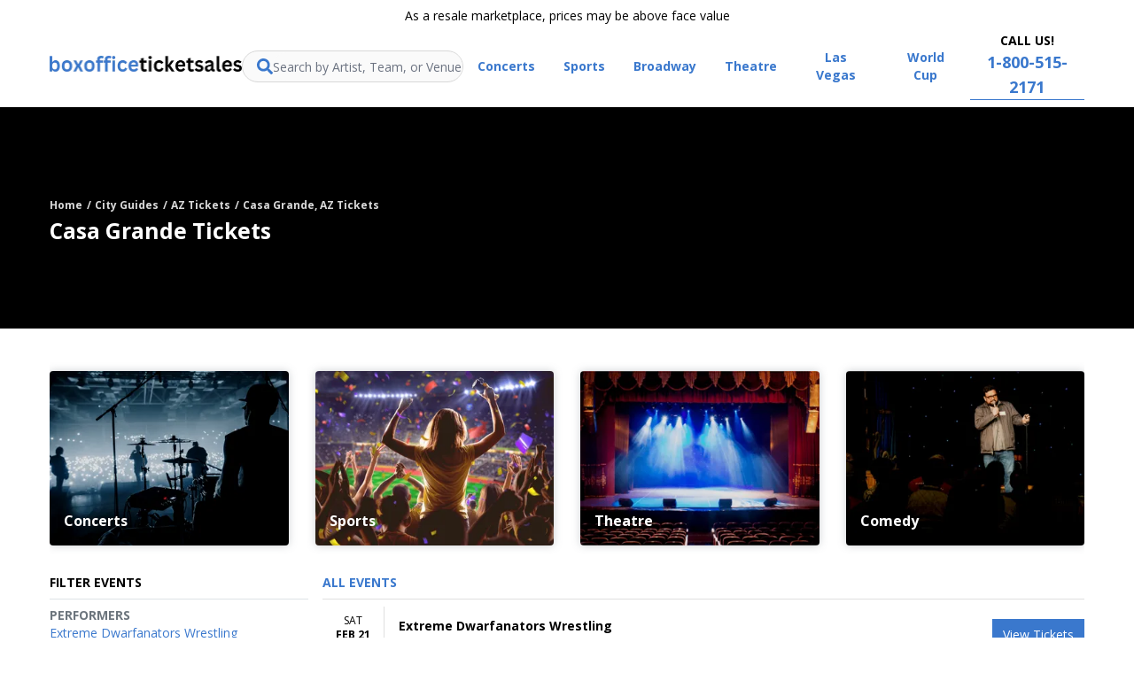

--- FILE ---
content_type: text/html; charset=UTF-8
request_url: https://www.boxofficeticketsales.com/casa-grande/az
body_size: 31146
content:
<!DOCTYPE html>
<html lang="en">
<head>
    <meta http-equiv="X-UA-Compatible" content="IE=edge"/>
    <meta name="viewport" content="width=device-width, initial-scale=1.0"/>
        <link rel="icon"
          type="image/png"
          href="https://i.tixcdn.io/456f2af9-f86b-4039-b8ca-99e911359d17/categories/BOTs-favicon-32x32.png">
            <title>Live Events in Casa Grande - View Schedules & Buy Tickets</title>
        <meta name="description" content="Live Events in %City

View Live Events in Casa Grande and Buy Tickets at Box Office Ticket Sales">

    

    <!-- Open Graph Meta Tags -->
    <meta property="og:url" content="https://www.boxofficeticketsales.com/casa-grande/az">
    <meta property="og:title" content="Live Events in Casa Grande - View Schedules & Buy Tickets">
    <meta property="og:description" content="Buy Tickets Online For Local Concerts, Sports, Theater Events, and More! Safe and Secure. Highly Rated by Our Customers.">
    <meta property="og:type" content="website">

    <!-- Twitter Card Meta Tags -->
    <meta name="twitter:card" content="summary_large_image">
    <meta name="twitter:title" content="Live Events in Casa Grande - View Schedules & Buy Tickets">
    <meta name="twitter:description" content="Buy Tickets Online For Local Concerts, Sports, Theater Events, and More! Safe and Secure. Highly Rated by Our Customers.">
    <meta name="twitter:url" content="https://www.boxofficeticketsales.com/casa-grande/az">
    <meta name="twitter:domain" content="boxofficeticketsales.com">

    

    <meta http-equiv="Content-Language" content="en-us">
    <meta http-equiv="Content-Type" content="text/html; charset=utf-8">
    <link rel="preconnect" href="https://fonts.googleapis.com">
    <link rel="preconnect" href="https://fonts.gstatic.com" crossorigin>
    <link rel="preconnect" href="https://www.googletagmanager.com">
    <link rel="preconnect" href="https://www.shopperapproved.com">
    <link rel="preconnect" href="https://app.trustguard.com">
            <link rel="preload"
              as="image"
              href="https://i.tixcdn.io/456f2af9-f86b-4039-b8ca-99e911359d17/brand/FY3HT5SN/at/grpnwbm54bfmb8w872gr45h/City_Image_.jpg">
        
    <link rel="canonical" href="https://www.boxofficeticketsales.com/casa-grande/az" >

    <link rel="stylesheet" href="/dist/webpack/css/app.5034a7400c5095aec08f.css">

        <script>
window.dataLayer = window.dataLayer || [];
function gtag(){dataLayer.push(arguments);}
gtag('event','select_content',{"content_type":"city","content_id":"TN_309203574"});
gtag('event','page_info',{"pageCategory":"city","pageData":{"cityId":309203574,"cityName":"Casa Grande","cityRegionCode":"AZ","cityCountryCode":"US"}});
</script>

    <script>
if (window.location.pathname == '/theater/the-rockettes-tickets') {
  window.location.replace('https://www.boxofficeticketsales.com/concerts/radio-city-christmas-spectacular-tickets');
}
</script>
<!-- Google Tag Manager -->
<script>(function(w,d,s,l,i){w[l]=w[l]||[];w[l].push({'gtm.start':
new Date().getTime(),event:'gtm.js'});var f=d.getElementsByTagName(s)[0],
j=d.createElement(s),dl=l!='dataLayer'?'&l='+l:'';j.async=true;j.src=
'https://www.googletagmanager.com/gtm.js?id='+i+dl;f.parentNode.insertBefore(j,f);
})(window,document,'script','dataLayer','GTM-NG4VBZ6');</script>
<!-- End Google Tag Manager -->

<meta name="google-site-verification" content="ZKKO9RIJfYXddzM6azZbqpsRkHN3bGScTR_Jnd1IQ5I" />
<meta name="ahrefs-site-verification" content="d85e9fa2dcef96244b560e94466f1449ba0bfd11eb206c4e234c85917abe2dbe">
<!-- FulcrumSaaS.com : Production - Boxofficeticketsales.com v2 Generic code snippet -->
<script>
!function(w,d,t,u,n){w.__fulcrum__=n,w[n]=w[n]||function(i,p){(w[n].q=w[n].q||[]).push([i,p])},e=d.createElement(t),e.async=1,e.defer=1,e.src=u,e.type="text/javascript",(d.getElementsByTagName("head")[0]||d.getElementsByTagName("body")[0]).appendChild(e)}(window,document,"script","//d1lxrc90a9g0is.cloudfront.net/api/wedge/snippet/x7lt376krqtxq/v2","fulcrum");
fulcrum('view', {});
</script>

<style>
.socials img {width:56px; height:56px; margin-top:40px; margin-bottom: 40px;}
</style>
<style>
.page-internal .seal-container{display:none}@media(max-width:1024px){#sa-header-342{display:none}}
</style>

<meta name="facebook-domain-verification" content="mh6ulq1gjd0qy722k8mdaic9dxf1i6" />
    
</head>





<body class="page-city  page-internal     performer-cat-">
<!-- Google Tag Manager (noscript) -->
<noscript><iframe src="https://www.googletagmanager.com/ns.html?id=GTM-NG4VBZ6"
height="0" width="0" style="display:none;visibility:hidden"></iframe></noscript>
<!-- End Google Tag Manager (noscript) -->

<noscript><img height="1" width="1" style="display:none"
src="
https://www.facebook.com/tr?id=441236928772043&ev=PageView&noscript=1"
/></noscript>

<div id="responsive">
    <div class="navbar-parent transition-all py-2"
              x-data="{ atTop: false }"
         @scroll.window="atTop = (window.scrollY < 90) ? false: true"
         :class="atTop ? 'menu-fixed fixed inset-x-0 top-0 bg-black z-[5500]' : 'relative bg-white z-[3000]'"
          x-transition>
    
            <!--googleoff: index-->
        <div class="top-disclaimer text-center pb-2 w-full"
             :class="atTop ? 'hidden' : 'inline-block'">
            As a resale marketplace, prices may be above face value
        </div>
        <!--googleon: index-->
    
    <div class="logo-nav container relative flex flex-wrap lg:flex-nowrap items-center justify-between py-2 md:py-0"
         x-data
         @click.away="$store.mobileopen = false;">

        <div class="mobile-buttons flex lg:hidden">
            <button @click="$store.mobileopen = (!$store.mobileopen)"
                    class="nav-toggle flex flex-col w-[52px] h-9 justify-center items-center py-1 px-3 border border-bsgray-400 rounded">
                <span class="bar h-0.5 bg-black rounded-full block w-6 transition-all"></span>
                <span class="bar h-0.5 bg-black rounded-full block w-6 my-1"></span>
                <span class="bar h-0.5 bg-black rounded-full block w-6 transition-all"></span>
                <span class="sr-only">Open mobile menu</span>
            </button>
        </div>

        <div class="logos w-40 md:w-auto">
            
                            <a class="logo-main"
                                       :class="atTop ? 'hidden' : 'inline-block'"
                                      href="/">
                    <img width="220"
                         height="17"
                         class="img-fluid hidden md:block"
                         src="https://i.tixcdn.io/456f2af9-f86b-4039-b8ca-99e911359d17/custom/bots-color-logo-web-optimized.png"
                         alt="BoxOfficeTicketSales.com">

                    <img width="160"
                         height="12"
                         class="img-fluid md:hidden"
                         src="https://i.tixcdn.io/456f2af9-f86b-4039-b8ca-99e911359d17/custom/bots-color-logo-web-optimized.png"
                         alt="BoxOfficeTicketSales.com">
                </a>
                                        
                                    <a class="logo-light"
                       :class="atTop ? 'inline-block' : 'hidden'"
                       href="/">
                        <img width="220"
                             height="17"
                             class="img-fluid lazy  hidden md:block"
                             data-src="https://i.tixcdn.io/456f2af9-f86b-4039-b8ca-99e911359d17/custom/bots-white-logo-web-optimized.png"
                             alt="BoxOfficeTicketSales.com">

                        <img width="160"
                             height="12"
                             class="img-fluid lazy md:hidden"
                             data-src="https://i.tixcdn.io/456f2af9-f86b-4039-b8ca-99e911359d17/custom/bots-white-logo-web-optimized.png"
                             alt="BoxOfficeTicketSales.com">
                    </a>
                                    </div>
                    <div class="inner-nav-search" id="inner-search">
                <search-bar id="search-bar-ce"
                            class="search-bar-ce"></search-bar>
            </div>
        
                    <nav x-cloak
             class="navigation transition-all w-full relative lg:w-auto top-full inset-x-0 z-[5000] bg-white lg:bg-transparent py-4 lg:py-0 mt-2 lg:mt-0 order-last lg:order-none"
             :class="{ 'transform opacity-100 scale-100 translate-x-0 block': $store.mobileopen, 'opacity-0 scale-95 translate-x-full lg:translate-x-0 lg:opacity-100 lg:scale-100 hidden lg:block': (!$store.mobileopen) }" x-transition>
            <div x-cloak
                 class="nav-items">
                <div class="menu flex flex-col lg:flex-row items-center md:justify-center space-y-3 md:space-y-0 relative z-50">
                                            <button class="menu-item hidden md:inline-block md:hidden lg:inline-block xl:hidden search-toggle text-primary"
                                @click="$store.searchopen = true">
                            <i class="fas fa-search"></i>
                        </button>
                                        
                                            <div class="menu-item w-full lg:w-auto relative"
                             x-data="{ itemopen: false }"
                             @mouseleave="itemopen = false;">
                            <a href="/concerts" class="nav-button-link no-underline relative transition-all text-center text-primary block min-w-full lg:min-w-0 lg:inline-block w-full md:w-auto uppercase md:capitalize font-bold group hover:text-white"
                               @mouseover="itemopen = !itemopen">
                                <span class="text px-4 py-2 block relative z-10">Concerts</span>
                                <span class="hover-effect block transition-all bg-primary rounded absolute inset-0 scale-0 group-hover:scale-100 z-0"></span>
                            </a>
                            <div x-cloak
                                 class="nav-dropdown transition-all w-full lg:w-auto fixed top-0 overflow-y-auto lg:overflow-y-visible lg:absolute bg-white lg:top-full mt-0.5 left-0 z-50 shadow-md overflow-hidden p-4 rounded"
                                 x-show="itemopen"
                                 @mouseleave="itemopen = false;"
                                 @click.away="itemopen = false;"
                                 :class="{ 'transform opacity-100 scale-100': itemopen, 'opacity-0 scale-95': !itemopen }"
                                 x-transition>
                                <button class="back-button lg:hidden text-base font-medium mb-4" @click="itemopen = false;">
                                    <i class="fas fa-long-arrow-left"></i> Back
                                </button>
                                                                    
                                    <div x-data="{ tab: window.location.hash ? window.location.hash.substring(1) : '2025025-20100025' }"
                                         class="tabbed-ui flex w-full md:w-[580px]">
                                        <!-- The tabs navigation -->
                                        <div class="links mb-4 mr-2 pr-4 flex flex-col text-sm space-y-1"
                                             role="menu"
                                             aria-orientation="vertical"
                                             aria-labelledby="nav-item-dropdown-2025025">
                                                                                            <button id="tab-item-2025025-20100025"
                                                        class="btn-tab-link px-4 py-2 text-left font-semibold whitespace-nowrap hover:bg-primary hover:rounded hover:text-white transition-colors"
                                                        :class="{ 'active  bg-primary rounded': tab === '2025025-20100025'}"
                                                        @click.prevent="tab = '2025025-20100025';"
                                                        role="menuitem">Festivals</button>
                                                                                            <button id="tab-item-2025025-2023025"
                                                        class="btn-tab-link px-4 py-2 text-left font-semibold whitespace-nowrap hover:bg-primary hover:rounded hover:text-white transition-colors"
                                                        :class="{ 'active  bg-primary rounded': tab === '2025025-2023025'}"
                                                        @click.prevent="tab = '2025025-2023025';"
                                                        role="menuitem">Country</button>
                                                                                            <button id="tab-item-2025025-2062025"
                                                        class="btn-tab-link px-4 py-2 text-left font-semibold whitespace-nowrap hover:bg-primary hover:rounded hover:text-white transition-colors"
                                                        :class="{ 'active  bg-primary rounded': tab === '2025025-2062025'}"
                                                        @click.prevent="tab = '2025025-2062025';"
                                                        role="menuitem">Pop/Rock</button>
                                                                                            <button id="tab-item-2025025-2036025"
                                                        class="btn-tab-link px-4 py-2 text-left font-semibold whitespace-nowrap hover:bg-primary hover:rounded hover:text-white transition-colors"
                                                        :class="{ 'active  bg-primary rounded': tab === '2025025-2036025'}"
                                                        @click.prevent="tab = '2025025-2036025';"
                                                        role="menuitem">Hip Hop</button>
                                                                                    </div>
                                        <div class="categories p-2 overflow-y-auto">
                                                                                            <div class="category-tab text-sm"
                                                     x-show="tab === '2025025-20100025'"
                                                     :class="{ 'active transform opacity-100 scale-100 block': tab === '2025025-20100025', 'opacity-0 scale-0 hidden': tab !== '2025025-20100025'}"

                                                     x-transition>
                                                    
                                                                                                            <div class="sub-cats grid grid-cols-1 sm:grid-cols-2 sm:gap-4">
                                                            <div class="subcategories-list">
                                                                                                                                                                                                <a class="dd-performer no-underline text-bsgray-700 block mb-2.5 hover:underline"
                                                                   href="/concerts/austin-city-limits-music-festival-tickets">Austin City Limits Music Festival</a>
                                                                                                                                                                                                <a class="dd-performer no-underline text-bsgray-700 block mb-2.5 hover:underline"
                                                                   href="/concerts/barefoot-country-music-fest-tickets">Barefoot Country Music Fest</a>
                                                                                                                                                                                                <a class="dd-performer no-underline text-bsgray-700 block mb-2.5 hover:underline"
                                                                   href="/concerts/bonnaroo-tickets">Bonnaroo</a>
                                                                                                                                                                                                <a class="dd-performer no-underline text-bsgray-700 block mb-2.5 hover:underline"
                                                                   href="/concerts/boots-in-the-park-tickets">Boots In The Park</a>
                                                                                                                                                                                                <a class="dd-performer no-underline text-bsgray-700 block mb-2.5 hover:underline"
                                                                   href="/concerts/bottlerock-festival-tickets">BottleRock Festival</a>
                                                                                                                                                                                                <a class="dd-performer no-underline text-bsgray-700 block mb-2.5 hover:underline"
                                                                   href="/concerts/cma-music-festival-tickets">CMA Music Festival</a>
                                                                                                                                                                                                <a class="dd-performer no-underline text-bsgray-700 block mb-2.5 hover:underline"
                                                                   href="/concerts/coachella-tickets">Coachella</a>
                                                                                                                                                                                                <a class="dd-performer no-underline text-bsgray-700 block mb-2.5 hover:underline"
                                                                   href="/concerts/country-stampede-tickets">Country Stampede</a>
                                                                                                                                                                                                <a class="dd-performer no-underline text-bsgray-700 block mb-2.5 hover:underline"
                                                                   href="/concerts/electric-daisy-carnival-tickets">Electric Daisy Carnival</a>
                                                                                                                                                                                            </div>
                                                            <div class="subcategories-list">
                                                                                                                                <a class="dd-performer no-underline text-bsgray-700 block mb-2.5 hover:underline"
                                                                   href="/concerts/florida-strawberry-festival-tickets">Florida Strawberry Festival</a>
                                                                                                                                                                                                <a class="dd-performer no-underline text-bsgray-700 block mb-2.5 hover:underline"
                                                                   href="/concerts/governors-ball-music-festival-tickets">Governors Ball Music Festival</a>
                                                                                                                                                                                                <a class="dd-performer no-underline text-bsgray-700 block mb-2.5 hover:underline"
                                                                   href="/sports/houston-livestock-show-and-rodeo-tickets">Houston Livestock Show And Rodeo</a>
                                                                                                                                                                                                <a class="dd-performer no-underline text-bsgray-700 block mb-2.5 hover:underline"
                                                                   href="/concerts/louder-than-life-tickets">Louder Than Life</a>
                                                                                                                                                                                                <a class="dd-performer no-underline text-bsgray-700 block mb-2.5 hover:underline"
                                                                   href="/concerts/lovers-and-friends-festival-tickets">Lovers & Friends Festival</a>
                                                                                                                                                                                                <a class="dd-performer no-underline text-bsgray-700 block mb-2.5 hover:underline"
                                                                   href="/concerts/rock-the-country-tickets">Rock the Country</a>
                                                                                                                                                                                                <a class="dd-performer no-underline text-bsgray-700 block mb-2.5 hover:underline"
                                                                   href="/concerts/rolling-loud-festival-tickets">Rolling Loud Festival</a>
                                                                                                                                                                                                <a class="dd-performer no-underline text-bsgray-700 block mb-2.5 hover:underline"
                                                                   href="/concerts/stagecoach-festival-tickets">Stagecoach Festival</a>
                                                                                                                                                                                                <a class="dd-performer no-underline text-bsgray-700 block mb-2.5 hover:underline"
                                                                   href="/concerts/vans-warped-tour-tickets">Vans Warped Tour</a>
                                                                                                                            </div>
                                                        </div>
                                                                                                        <a class="all-link no-underline block text-right font-bold w-full my-2 hover:underline ml-auto"
                                                       href="/concerts/concert-festival/tour">View All Festivals
                                                    </a>
                                                </div>
                                                                                            <div class="category-tab text-sm"
                                                     x-show="tab === '2025025-2023025'"
                                                     :class="{ 'active transform opacity-100 scale-100 block': tab === '2025025-2023025', 'opacity-0 scale-0 hidden': tab !== '2025025-2023025'}"

                                                     x-transition>
                                                    
                                                                                                            
                                                        <div class="sub-cats grid grid-cols-1 sm:grid-cols-2 sm:gap-4">
                                                            <div class="subcategories-list">
                                                                                                                                                                                                <a class="dd-performer no-underline text-bsgray-700 block mb-2.5 hover:underline"
                                                                   href="/concerts/alabama-the-band-tickets">Alabama - The Band</a>
                                                                                                                                                                                                <a class="dd-performer no-underline text-bsgray-700 block mb-2.5 hover:underline"
                                                                   href="/braxton-keith">Braxton Keith</a>
                                                                                                                                                                                                <a class="dd-performer no-underline text-bsgray-700 block mb-2.5 hover:underline"
                                                                   href="/concerts/carrie-underwood-tickets">Carrie Underwood</a>
                                                                                                                                                                                                <a class="dd-performer no-underline text-bsgray-700 block mb-2.5 hover:underline"
                                                                   href="/chris-stapletons-all-american-road-show">Chris Stapleton's All-American Road Show</a>
                                                                                                                                                                                                <a class="dd-performer no-underline text-bsgray-700 block mb-2.5 hover:underline"
                                                                   href="/concerts/clay-walker-tickets">Clay Walker</a>
                                                                                                                                                                                                <a class="dd-performer no-underline text-bsgray-700 block mb-2.5 hover:underline"
                                                                   href="/corey-kent">Corey Kent</a>
                                                                                                                                                                                                <a class="dd-performer no-underline text-bsgray-700 block mb-2.5 hover:underline"
                                                                   href="/elijah-scott">Elijah Scott</a>
                                                                                                                                                                                                <a class="dd-performer no-underline text-bsgray-700 block mb-2.5 hover:underline"
                                                                   href="/ella-langley">Ella Langley</a>
                                                                                                                                                                                                <a class="dd-performer no-underline text-bsgray-700 block mb-2.5 hover:underline"
                                                                   href="/concerts/eric-church-tickets">Eric Church</a>
                                                                                                                                                                                                <a class="dd-performer no-underline text-bsgray-700 block mb-2.5 hover:underline"
                                                                   href="/gavin-adcock">Gavin Adcock</a>
                                                                                                                                                                                                <a class="dd-performer no-underline text-bsgray-700 block mb-2.5 hover:underline"
                                                                   href="/concerts/hardy-tickets">Hardy</a>
                                                                                                                                                                                                <a class="dd-performer no-underline text-bsgray-700 block mb-2.5 hover:underline"
                                                                   href="/concerts/lainey-wilson-tickets">Lainey Wilson</a>
                                                                                                                                                                                            </div>
                                                            <div class="subcategories-list">
                                                                                                                                <a class="dd-performer no-underline text-bsgray-700 block mb-2.5 hover:underline"
                                                                   href="/live-between-the-hedges">Live Between The Hedges</a>
                                                                                                                                                                                                <a class="dd-performer no-underline text-bsgray-700 block mb-2.5 hover:underline"
                                                                   href="/concerts/mitchell-tenpenny-tickets">Mitchell Tenpenny</a>
                                                                                                                                                                                                <a class="dd-performer no-underline text-bsgray-700 block mb-2.5 hover:underline"
                                                                   href="/ole-60">Ole 60</a>
                                                                                                                                                                                                <a class="dd-performer no-underline text-bsgray-700 block mb-2.5 hover:underline"
                                                                   href="/concerts/parker-mccollum-tickets">Parker McCollum</a>
                                                                                                                                                                                                <a class="dd-performer no-underline text-bsgray-700 block mb-2.5 hover:underline"
                                                                   href="/concerts/randall-king-tickets">Randall King</a>
                                                                                                                                                                                                <a class="dd-performer no-underline text-bsgray-700 block mb-2.5 hover:underline"
                                                                   href="/concerts/rascal-flatts-tickets">Rascal Flatts</a>
                                                                                                                                                                                                <a class="dd-performer no-underline text-bsgray-700 block mb-2.5 hover:underline"
                                                                   href="/concerts/riley-green-tickets">Riley Green</a>
                                                                                                                                                                                                <a class="dd-performer no-underline text-bsgray-700 block mb-2.5 hover:underline"
                                                                   href="/concerts/the-avett-brothers-tickets">The Avett Brothers</a>
                                                                                                                                                                                                <a class="dd-performer no-underline text-bsgray-700 block mb-2.5 hover:underline"
                                                                   href="/concerts/the-band-perry-tickets">The Band Perry</a>
                                                                                                                                                                                                <a class="dd-performer no-underline text-bsgray-700 block mb-2.5 hover:underline"
                                                                   href="/treaty-oak-revival">Treaty Oak Revival</a>
                                                                                                                                                                                                <a class="dd-performer no-underline text-bsgray-700 block mb-2.5 hover:underline"
                                                                   href="/concerts/turnpike-troubadours-tickets">Turnpike Troubadours</a>
                                                                                                                                                                                                <a class="dd-performer no-underline text-bsgray-700 block mb-2.5 hover:underline"
                                                                   href="/concerts/vince-gill-tickets">Vince Gill</a>
                                                                                                                            </div>
                                                        </div>
                                                                                                        <a class="all-link no-underline block text-right font-bold w-full my-2 hover:underline ml-auto"
                                                       href="/concerts/country/folk">View All Country
                                                    </a>
                                                </div>
                                                                                            <div class="category-tab text-sm"
                                                     x-show="tab === '2025025-2062025'"
                                                     :class="{ 'active transform opacity-100 scale-100 block': tab === '2025025-2062025', 'opacity-0 scale-0 hidden': tab !== '2025025-2062025'}"

                                                     x-transition>
                                                    
                                                                                                            
                                                        <div class="sub-cats grid grid-cols-1 sm:grid-cols-2 sm:gap-4">
                                                            <div class="subcategories-list">
                                                                                                                                                                                                <a class="dd-performer no-underline text-bsgray-700 block mb-2.5 hover:underline"
                                                                   href="/concerts/alabama-shakes-tickets">Alabama Shakes</a>
                                                                                                                                                                                                <a class="dd-performer no-underline text-bsgray-700 block mb-2.5 hover:underline"
                                                                   href="/alex-warren">Alex Warren</a>
                                                                                                                                                                                                <a class="dd-performer no-underline text-bsgray-700 block mb-2.5 hover:underline"
                                                                   href="/concerts/barry-manilow-tickets">Barry Manilow</a>
                                                                                                                                                                                                <a class="dd-performer no-underline text-bsgray-700 block mb-2.5 hover:underline"
                                                                   href="/concerts/big-head-todd-and-the-monsters-tickets">Big Head Todd and The Monsters</a>
                                                                                                                                                                                                <a class="dd-performer no-underline text-bsgray-700 block mb-2.5 hover:underline"
                                                                   href="/concerts/bob-dylan-tickets">Bob Dylan</a>
                                                                                                                                                                                                <a class="dd-performer no-underline text-bsgray-700 block mb-2.5 hover:underline"
                                                                   href="/concerts/bruno-mars-tickets">Bruno Mars</a>
                                                                                                                                                                                                <a class="dd-performer no-underline text-bsgray-700 block mb-2.5 hover:underline"
                                                                   href="/concerts/dark-star-orchestra-tickets">Dark Star Orchestra</a>
                                                                                                                                                                                                <a class="dd-performer no-underline text-bsgray-700 block mb-2.5 hover:underline"
                                                                   href="/concerts/flipturn-tickets">Flipturn</a>
                                                                                                                                                                                                <a class="dd-performer no-underline text-bsgray-700 block mb-2.5 hover:underline"
                                                                   href="/concerts/foreigner-tickets">Foreigner</a>
                                                                                                                                                                                                <a class="dd-performer no-underline text-bsgray-700 block mb-2.5 hover:underline"
                                                                   href="/concerts/hairball-tickets">Hairball</a>
                                                                                                                                                                                                <a class="dd-performer no-underline text-bsgray-700 block mb-2.5 hover:underline"
                                                                   href="/concerts/jack-johnson-tickets">Jack Johnson</a>
                                                                                                                                                                                                <a class="dd-performer no-underline text-bsgray-700 block mb-2.5 hover:underline"
                                                                   href="/concerts/james-taylor-tickets">James Taylor</a>
                                                                                                                                                                                            </div>
                                                            <div class="subcategories-list">
                                                                                                                                <a class="dd-performer no-underline text-bsgray-700 block mb-2.5 hover:underline"
                                                                   href="/james-taylor-and-his-all-star-band">James Taylor & His All-Star Band</a>
                                                                                                                                                                                                <a class="dd-performer no-underline text-bsgray-700 block mb-2.5 hover:underline"
                                                                   href="/concerts/john-mellencamp-tickets">John Mellencamp</a>
                                                                                                                                                                                                <a class="dd-performer no-underline text-bsgray-700 block mb-2.5 hover:underline"
                                                                   href="/concerts/motley-crue-tickets">Motley Crue</a>
                                                                                                                                                                                                <a class="dd-performer no-underline text-bsgray-700 block mb-2.5 hover:underline"
                                                                   href="/concerts/rod-stewart-tickets">Rod Stewart</a>
                                                                                                                                                                                                <a class="dd-performer no-underline text-bsgray-700 block mb-2.5 hover:underline"
                                                                   href="/royel-otis">Royel Otis</a>
                                                                                                                                                                                                <a class="dd-performer no-underline text-bsgray-700 block mb-2.5 hover:underline"
                                                                   href="/concerts/sammy-hagar-tickets">Sammy Hagar</a>
                                                                                                                                                                                                <a class="dd-performer no-underline text-bsgray-700 block mb-2.5 hover:underline"
                                                                   href="/concerts/santana-tickets">Santana</a>
                                                                                                                                                                                                <a class="dd-performer no-underline text-bsgray-700 block mb-2.5 hover:underline"
                                                                   href="/the-phil-collins-story">The Phil Collins Story</a>
                                                                                                                                                                                                <a class="dd-performer no-underline text-bsgray-700 block mb-2.5 hover:underline"
                                                                   href="/concerts/three-days-grace-tickets">Three Days Grace</a>
                                                                                                                                                                                                <a class="dd-performer no-underline text-bsgray-700 block mb-2.5 hover:underline"
                                                                   href="/concerts/van-morrison-tickets">Van Morrison</a>
                                                                                                                                                                                                <a class="dd-performer no-underline text-bsgray-700 block mb-2.5 hover:underline"
                                                                   href="/concerts/vince-gill-tickets">Vince Gill</a>
                                                                                                                                                                                                <a class="dd-performer no-underline text-bsgray-700 block mb-2.5 hover:underline"
                                                                   href="/concerts/zz-top-tickets">ZZ Top</a>
                                                                                                                            </div>
                                                        </div>
                                                                                                        <a class="all-link no-underline block text-right font-bold w-full my-2 hover:underline ml-auto"
                                                       href="/concerts/pop/rock">View All Pop/Rock
                                                    </a>
                                                </div>
                                                                                            <div class="category-tab text-sm"
                                                     x-show="tab === '2025025-2036025'"
                                                     :class="{ 'active transform opacity-100 scale-100 block': tab === '2025025-2036025', 'opacity-0 scale-0 hidden': tab !== '2025025-2036025'}"

                                                     x-transition>
                                                    
                                                                                                            
                                                        <div class="sub-cats grid grid-cols-1 sm:grid-cols-2 sm:gap-4">
                                                            <div class="subcategories-list">
                                                                                                                                                                                                <a class="dd-performer no-underline text-bsgray-700 block mb-2.5 hover:underline"
                                                                   href="/concerts/a-boogie-wit-da-hoodie-tickets">A Boogie Wit Da Hoodie</a>
                                                                                                                                                                                                <a class="dd-performer no-underline text-bsgray-700 block mb-2.5 hover:underline"
                                                                   href="/concerts/ashnikko-tickets">Ashnikko</a>
                                                                                                                                                                                                <a class="dd-performer no-underline text-bsgray-700 block mb-2.5 hover:underline"
                                                                   href="/concerts/atmosphere-tickets">Atmosphere</a>
                                                                                                                                                                                                <a class="dd-performer no-underline text-bsgray-700 block mb-2.5 hover:underline"
                                                                   href="/concerts/bone-thugs-n-harmony-tickets">Bone Thugs N Harmony</a>
                                                                                                                                                                                                <a class="dd-performer no-underline text-bsgray-700 block mb-2.5 hover:underline"
                                                                   href="/concerts/clipping-tickets">Clipping</a>
                                                                                                                                                                                                <a class="dd-performer no-underline text-bsgray-700 block mb-2.5 hover:underline"
                                                                   href="/concerts/coors-light-birds-nest-tickets">Coors Light Birds Nest</a>
                                                                                                                                                                                                <a class="dd-performer no-underline text-bsgray-700 block mb-2.5 hover:underline"
                                                                   href="/concerts/cupcakke-tickets">Cupcakke</a>
                                                                                                                                                                                                <a class="dd-performer no-underline text-bsgray-700 block mb-2.5 hover:underline"
                                                                   href="/concerts/cypress-hill-tickets">Cypress Hill</a>
                                                                                                                                                                                                <a class="dd-performer no-underline text-bsgray-700 block mb-2.5 hover:underline"
                                                                   href="/concerts/ghostface-killah-tickets">Ghostface Killah</a>
                                                                                                                                                                                                <a class="dd-performer no-underline text-bsgray-700 block mb-2.5 hover:underline"
                                                                   href="/concerts/ice-cube-tickets">Ice Cube</a>
                                                                                                                                                                                                <a class="dd-performer no-underline text-bsgray-700 block mb-2.5 hover:underline"
                                                                   href="/concerts/j-i-d-tickets">J.I.D.</a>
                                                                                                                                                                                                <a class="dd-performer no-underline text-bsgray-700 block mb-2.5 hover:underline"
                                                                   href="/concerts/jelly-roll-tickets">Jelly Roll</a>
                                                                                                                                                                                            </div>
                                                            <div class="subcategories-list">
                                                                                                                                <a class="dd-performer no-underline text-bsgray-700 block mb-2.5 hover:underline"
                                                                   href="/joey-valence">Joey Valence</a>
                                                                                                                                                                                                <a class="dd-performer no-underline text-bsgray-700 block mb-2.5 hover:underline"
                                                                   href="/concerts/machine-gun-kelly-tickets">Machine Gun Kelly</a>
                                                                                                                                                                                                <a class="dd-performer no-underline text-bsgray-700 block mb-2.5 hover:underline"
                                                                   href="/concerts/merkules-tickets">Merkules</a>
                                                                                                                                                                                                <a class="dd-performer no-underline text-bsgray-700 block mb-2.5 hover:underline"
                                                                   href="/concerts/mike-sherm-tickets">Mike Sherm</a>
                                                                                                                                                                                                <a class="dd-performer no-underline text-bsgray-700 block mb-2.5 hover:underline"
                                                                   href="/monaleo">Monaleo</a>
                                                                                                                                                                                                <a class="dd-performer no-underline text-bsgray-700 block mb-2.5 hover:underline"
                                                                   href="/one-time-for-the-city-vol-2-down-south-takeover">One Time For The City Vol. 2 Down South Takeover</a>
                                                                                                                                                                                                <a class="dd-performer no-underline text-bsgray-700 block mb-2.5 hover:underline"
                                                                   href="/concerts/paul-wall-tickets">Paul Wall</a>
                                                                                                                                                                                                <a class="dd-performer no-underline text-bsgray-700 block mb-2.5 hover:underline"
                                                                   href="/concerts/pitbull-tickets">Pitbull</a>
                                                                                                                                                                                                <a class="dd-performer no-underline text-bsgray-700 block mb-2.5 hover:underline"
                                                                   href="/concerts/ydg-tickets">YDG</a>
                                                                                                                                                                                                <a class="dd-performer no-underline text-bsgray-700 block mb-2.5 hover:underline"
                                                                   href="/concerts/yelawolf-tickets">Yelawolf</a>
                                                                                                                                                                                                <a class="dd-performer no-underline text-bsgray-700 block mb-2.5 hover:underline"
                                                                   href="/concerts/bbno-tickets">bbno$</a>
                                                                                                                                                                                                <a class="dd-performer no-underline text-bsgray-700 block mb-2.5 hover:underline"
                                                                   href="/honestav">honestav</a>
                                                                                                                            </div>
                                                        </div>
                                                                                                        <a class="all-link no-underline block text-right font-bold w-full my-2 hover:underline ml-auto"
                                                       href="/concerts/rap/hip-hop">View All Hip Hop
                                                    </a>
                                                </div>
                                                                                    </div>
                                    </div>
                                                                <a role="menuitem"
                                   class="mt-2 py-1.5 pl-4 block font-bold text-primary no-underline hover:underline"
                                   href="/concerts">View all Concerts</a>
                            </div>
                        </div>
                                            <div class="menu-item w-full lg:w-auto relative"
                             x-data="{ itemopen: false }"
                             @mouseleave="itemopen = false;">
                            <a href="/sports" class="nav-button-link no-underline relative transition-all text-center text-primary block min-w-full lg:min-w-0 lg:inline-block w-full md:w-auto uppercase md:capitalize font-bold group hover:text-white"
                               @mouseover="itemopen = !itemopen">
                                <span class="text px-4 py-2 block relative z-10">Sports</span>
                                <span class="hover-effect block transition-all bg-primary rounded absolute inset-0 scale-0 group-hover:scale-100 z-0"></span>
                            </a>
                            <div x-cloak
                                 class="nav-dropdown transition-all w-full lg:w-auto fixed top-0 overflow-y-auto lg:overflow-y-visible lg:absolute bg-white lg:top-full mt-0.5 left-0 z-50 shadow-md overflow-hidden p-4 rounded"
                                 x-show="itemopen"
                                 @mouseleave="itemopen = false;"
                                 @click.away="itemopen = false;"
                                 :class="{ 'transform opacity-100 scale-100': itemopen, 'opacity-0 scale-95': !itemopen }"
                                 x-transition>
                                <button class="back-button lg:hidden text-base font-medium mb-4" @click="itemopen = false;">
                                    <i class="fas fa-long-arrow-left"></i> Back
                                </button>
                                                                    
                                    <div x-data="{ tab: window.location.hash ? window.location.hash.substring(1) : '1025025-1063016' }"
                                         class="tabbed-ui flex w-full md:w-[580px]">
                                        <!-- The tabs navigation -->
                                        <div class="links mb-4 mr-2 pr-4 flex flex-col text-sm space-y-1"
                                             role="menu"
                                             aria-orientation="vertical"
                                             aria-labelledby="nav-item-dropdown-1025025">
                                                                                            <button id="tab-item-1025025-1063016"
                                                        class="btn-tab-link px-4 py-2 text-left font-semibold whitespace-nowrap hover:bg-primary hover:rounded hover:text-white transition-colors"
                                                        :class="{ 'active  bg-primary rounded': tab === '1025025-1063016'}"
                                                        @click.prevent="tab = '1025025-1063016';"
                                                        role="menuitem">MLB</button>
                                                                                            <button id="tab-item-1025025-1071022"
                                                        class="btn-tab-link px-4 py-2 text-left font-semibold whitespace-nowrap hover:bg-primary hover:rounded hover:text-white transition-colors"
                                                        :class="{ 'active  bg-primary rounded': tab === '1025025-1071022'}"
                                                        @click.prevent="tab = '1025025-1071022';"
                                                        role="menuitem">MLS </button>
                                                                                            <button id="tab-item-1025025-1065032"
                                                        class="btn-tab-link px-4 py-2 text-left font-semibold whitespace-nowrap hover:bg-primary hover:rounded hover:text-white transition-colors"
                                                        :class="{ 'active  bg-primary rounded': tab === '1025025-1065032'}"
                                                        @click.prevent="tab = '1025025-1065032';"
                                                        role="menuitem">NFL</button>
                                                                                            <button id="tab-item-1025025-1066030"
                                                        class="btn-tab-link px-4 py-2 text-left font-semibold whitespace-nowrap hover:bg-primary hover:rounded hover:text-white transition-colors"
                                                        :class="{ 'active  bg-primary rounded': tab === '1025025-1066030'}"
                                                        @click.prevent="tab = '1025025-1066030';"
                                                        role="menuitem">NBA</button>
                                                                                            <button id="tab-item-1025025-1065017"
                                                        class="btn-tab-link px-4 py-2 text-left font-semibold whitespace-nowrap hover:bg-primary hover:rounded hover:text-white transition-colors"
                                                        :class="{ 'active  bg-primary rounded': tab === '1025025-1065017'}"
                                                        @click.prevent="tab = '1025025-1065017';"
                                                        role="menuitem">NCAA Football</button>
                                                                                            <button id="tab-item-1025025-1066017"
                                                        class="btn-tab-link px-4 py-2 text-left font-semibold whitespace-nowrap hover:bg-primary hover:rounded hover:text-white transition-colors"
                                                        :class="{ 'active  bg-primary rounded': tab === '1025025-1066017'}"
                                                        @click.prevent="tab = '1025025-1066017';"
                                                        role="menuitem">NCAA Basketball</button>
                                                                                            <button id="tab-item-1025025-1068019"
                                                        class="btn-tab-link px-4 py-2 text-left font-semibold whitespace-nowrap hover:bg-primary hover:rounded hover:text-white transition-colors"
                                                        :class="{ 'active  bg-primary rounded': tab === '1025025-1068019'}"
                                                        @click.prevent="tab = '1025025-1068019';"
                                                        role="menuitem">NHL</button>
                                                                                            <button id="tab-item-1025025-10710169"
                                                        class="btn-tab-link px-4 py-2 text-left font-semibold whitespace-nowrap hover:bg-primary hover:rounded hover:text-white transition-colors"
                                                        :class="{ 'active  bg-primary rounded': tab === '1025025-10710169'}"
                                                        @click.prevent="tab = '1025025-10710169';"
                                                        role="menuitem">NWSL</button>
                                                                                            <button id="tab-item-1025025-1066031"
                                                        class="btn-tab-link px-4 py-2 text-left font-semibold whitespace-nowrap hover:bg-primary hover:rounded hover:text-white transition-colors"
                                                        :class="{ 'active  bg-primary rounded': tab === '1025025-1066031'}"
                                                        @click.prevent="tab = '1025025-1066031';"
                                                        role="menuitem">WNBA</button>
                                                                                            <button id="tab-item-1025025-1039026"
                                                        class="btn-tab-link px-4 py-2 text-left font-semibold whitespace-nowrap hover:bg-primary hover:rounded hover:text-white transition-colors"
                                                        :class="{ 'active  bg-primary rounded': tab === '1025025-1039026'}"
                                                        @click.prevent="tab = '1025025-1039026';"
                                                        role="menuitem">WWE</button>
                                                                                    </div>
                                        <div class="categories p-2 overflow-y-auto">
                                                                                            <div class="category-tab text-sm"
                                                     x-show="tab === '1025025-1063016'"
                                                     :class="{ 'active transform opacity-100 scale-100 block': tab === '1025025-1063016', 'opacity-0 scale-0 hidden': tab !== '1025025-1063016'}"

                                                     x-transition>
                                                    
                                                                                                            <div class="sub-cats grid grid-cols-1 sm:grid-cols-2 sm:gap-4">
                                                            <div class="subcategories-list">
                                                                                                                                                                                                <a class="dd-performer no-underline text-bsgray-700 block mb-2.5 hover:underline"
                                                                   href="/sports/arizona-diamondbacks-tickets">Arizona Diamondbacks</a>
                                                                                                                                                                                                <a class="dd-performer no-underline text-bsgray-700 block mb-2.5 hover:underline"
                                                                   href="/sports/atlanta-braves-tickets">Atlanta Braves</a>
                                                                                                                                                                                                <a class="dd-performer no-underline text-bsgray-700 block mb-2.5 hover:underline"
                                                                   href="/sports/baltimore-orioles-tickets">Baltimore Orioles</a>
                                                                                                                                                                                                <a class="dd-performer no-underline text-bsgray-700 block mb-2.5 hover:underline"
                                                                   href="/sports/boston-red-sox-tickets">Boston Red Sox</a>
                                                                                                                                                                                                <a class="dd-performer no-underline text-bsgray-700 block mb-2.5 hover:underline"
                                                                   href="/sports/chicago-cubs-tickets">Chicago Cubs</a>
                                                                                                                                                                                                <a class="dd-performer no-underline text-bsgray-700 block mb-2.5 hover:underline"
                                                                   href="/sports/chicago-white-sox-tickets">Chicago White Sox</a>
                                                                                                                                                                                                <a class="dd-performer no-underline text-bsgray-700 block mb-2.5 hover:underline"
                                                                   href="/sports/cincinnati-reds-tickets">Cincinnati Reds</a>
                                                                                                                                                                                                <a class="dd-performer no-underline text-bsgray-700 block mb-2.5 hover:underline"
                                                                   href="/sports/cleveland-guardians-tickets">Cleveland Guardians</a>
                                                                                                                                                                                                <a class="dd-performer no-underline text-bsgray-700 block mb-2.5 hover:underline"
                                                                   href="/sports/colorado-rockies-tickets">Colorado Rockies</a>
                                                                                                                                                                                                <a class="dd-performer no-underline text-bsgray-700 block mb-2.5 hover:underline"
                                                                   href="/sports/detroit-tigers-tickets">Detroit Tigers</a>
                                                                                                                                                                                                <a class="dd-performer no-underline text-bsgray-700 block mb-2.5 hover:underline"
                                                                   href="/sports/houston-astros-tickets">Houston Astros</a>
                                                                                                                                                                                                <a class="dd-performer no-underline text-bsgray-700 block mb-2.5 hover:underline"
                                                                   href="/sports/kansas-city-royals-tickets">Kansas City Royals</a>
                                                                                                                                                                                                <a class="dd-performer no-underline text-bsgray-700 block mb-2.5 hover:underline"
                                                                   href="/sports/los-angeles-angels-tickets">Los Angeles Angels</a>
                                                                                                                                                                                                <a class="dd-performer no-underline text-bsgray-700 block mb-2.5 hover:underline"
                                                                   href="/sports/los-angeles-dodgers-tickets">Los Angeles Dodgers</a>
                                                                                                                                                                                                <a class="dd-performer no-underline text-bsgray-700 block mb-2.5 hover:underline"
                                                                   href="/sports/miami-marlins-tickets">Miami Marlins</a>
                                                                                                                                                                                            </div>
                                                            <div class="subcategories-list">
                                                                                                                                <a class="dd-performer no-underline text-bsgray-700 block mb-2.5 hover:underline"
                                                                   href="/sports/milwaukee-brewers-tickets">Milwaukee Brewers</a>
                                                                                                                                                                                                <a class="dd-performer no-underline text-bsgray-700 block mb-2.5 hover:underline"
                                                                   href="/sports/minnesota-twins-tickets">Minnesota Twins</a>
                                                                                                                                                                                                <a class="dd-performer no-underline text-bsgray-700 block mb-2.5 hover:underline"
                                                                   href="/sports/new-york-mets-tickets">New York Mets</a>
                                                                                                                                                                                                <a class="dd-performer no-underline text-bsgray-700 block mb-2.5 hover:underline"
                                                                   href="/sports/new-york-yankees-tickets">New York Yankees</a>
                                                                                                                                                                                                <a class="dd-performer no-underline text-bsgray-700 block mb-2.5 hover:underline"
                                                                   href="/sports/philadelphia-phillies-tickets">Philadelphia Phillies</a>
                                                                                                                                                                                                <a class="dd-performer no-underline text-bsgray-700 block mb-2.5 hover:underline"
                                                                   href="/sports/pittsburgh-pirates-tickets">Pittsburgh Pirates</a>
                                                                                                                                                                                                <a class="dd-performer no-underline text-bsgray-700 block mb-2.5 hover:underline"
                                                                   href="/sports/san-francisco-giants-tickets">San Francisco Giants</a>
                                                                                                                                                                                                <a class="dd-performer no-underline text-bsgray-700 block mb-2.5 hover:underline"
                                                                   href="/sports/seattle-mariners-tickets">Seattle Mariners</a>
                                                                                                                                                                                                <a class="dd-performer no-underline text-bsgray-700 block mb-2.5 hover:underline"
                                                                   href="/sports/st-louis-cardinals-tickets">St. Louis Cardinals</a>
                                                                                                                                                                                                <a class="dd-performer no-underline text-bsgray-700 block mb-2.5 hover:underline"
                                                                   href="/sports/tampa-bay-rays-tickets">Tampa Bay Rays</a>
                                                                                                                                                                                                <a class="dd-performer no-underline text-bsgray-700 block mb-2.5 hover:underline"
                                                                   href="/sports/texas-rangers-tickets">Texas Rangers</a>
                                                                                                                                                                                                <a class="dd-performer no-underline text-bsgray-700 block mb-2.5 hover:underline"
                                                                   href="/sports/the-athletics-tickets">The Athletics</a>
                                                                                                                                                                                                <a class="dd-performer no-underline text-bsgray-700 block mb-2.5 hover:underline"
                                                                   href="/sports/toronto-blue-jays-tickets">Toronto Blue Jays</a>
                                                                                                                                                                                                <a class="dd-performer no-underline text-bsgray-700 block mb-2.5 hover:underline"
                                                                   href="/sports/washington-nationals-tickets">Washington Nationals</a>
                                                                                                                            </div>
                                                        </div>
                                                                                                        <a class="all-link no-underline block text-right font-bold w-full my-2 hover:underline ml-auto"
                                                       href="/mlb">View All MLB
                                                    </a>
                                                </div>
                                                                                            <div class="category-tab text-sm"
                                                     x-show="tab === '1025025-1071022'"
                                                     :class="{ 'active transform opacity-100 scale-100 block': tab === '1025025-1071022', 'opacity-0 scale-0 hidden': tab !== '1025025-1071022'}"

                                                     x-transition>
                                                    
                                                                                                            
                                                        <div class="sub-cats grid grid-cols-1 sm:grid-cols-2 sm:gap-4">
                                                            <div class="subcategories-list">
                                                                                                                                                                                                <a class="dd-performer no-underline text-bsgray-700 block mb-2.5 hover:underline"
                                                                   href="/sports/atlanta-united-fc-tickets">Atlanta United FC</a>
                                                                                                                                                                                                <a class="dd-performer no-underline text-bsgray-700 block mb-2.5 hover:underline"
                                                                   href="/sports/austin-fc-tickets">Austin FC</a>
                                                                                                                                                                                                <a class="dd-performer no-underline text-bsgray-700 block mb-2.5 hover:underline"
                                                                   href="/charlotte-fc">Charlotte FC</a>
                                                                                                                                                                                                <a class="dd-performer no-underline text-bsgray-700 block mb-2.5 hover:underline"
                                                                   href="/sports/chicago-fire-fc-tickets">Chicago Fire FC</a>
                                                                                                                                                                                                <a class="dd-performer no-underline text-bsgray-700 block mb-2.5 hover:underline"
                                                                   href="/sports/colorado-rapids-tickets">Colorado Rapids</a>
                                                                                                                                                                                                <a class="dd-performer no-underline text-bsgray-700 block mb-2.5 hover:underline"
                                                                   href="/sports/columbus-crew-tickets">Columbus Crew</a>
                                                                                                                                                                                                <a class="dd-performer no-underline text-bsgray-700 block mb-2.5 hover:underline"
                                                                   href="/sports/d-c-united-tickets">D.C. United</a>
                                                                                                                                                                                                <a class="dd-performer no-underline text-bsgray-700 block mb-2.5 hover:underline"
                                                                   href="/sports/fc-cincinnati-tickets">FC Cincinnati</a>
                                                                                                                                                                                                <a class="dd-performer no-underline text-bsgray-700 block mb-2.5 hover:underline"
                                                                   href="/sports/fc-dallas-tickets">FC Dallas</a>
                                                                                                                                                                                                <a class="dd-performer no-underline text-bsgray-700 block mb-2.5 hover:underline"
                                                                   href="/sports/houston-dynamo-fc-tickets">Houston Dynamo FC</a>
                                                                                                                                                                                                <a class="dd-performer no-underline text-bsgray-700 block mb-2.5 hover:underline"
                                                                   href="/sports/inter-miami-cf-tickets">Inter Miami CF</a>
                                                                                                                                                                                                <a class="dd-performer no-underline text-bsgray-700 block mb-2.5 hover:underline"
                                                                   href="/sports/la-galaxy-tickets">LA Galaxy</a>
                                                                                                                                                                                            </div>
                                                            <div class="subcategories-list">
                                                                                                                                <a class="dd-performer no-underline text-bsgray-700 block mb-2.5 hover:underline"
                                                                   href="/sports/los-angeles-fc-tickets">Los Angeles FC</a>
                                                                                                                                                                                                <a class="dd-performer no-underline text-bsgray-700 block mb-2.5 hover:underline"
                                                                   href="/sports/minnesota-united-fc-tickets">Minnesota United FC</a>
                                                                                                                                                                                                <a class="dd-performer no-underline text-bsgray-700 block mb-2.5 hover:underline"
                                                                   href="/sports/nashville-sc-tickets">Nashville SC</a>
                                                                                                                                                                                                <a class="dd-performer no-underline text-bsgray-700 block mb-2.5 hover:underline"
                                                                   href="/sports/new-england-revolution-tickets">New England Revolution</a>
                                                                                                                                                                                                <a class="dd-performer no-underline text-bsgray-700 block mb-2.5 hover:underline"
                                                                   href="/sports/new-york-city-fc-tickets">New York City FC</a>
                                                                                                                                                                                                <a class="dd-performer no-underline text-bsgray-700 block mb-2.5 hover:underline"
                                                                   href="/sports/philadelphia-union-tickets">Philadelphia Union</a>
                                                                                                                                                                                                <a class="dd-performer no-underline text-bsgray-700 block mb-2.5 hover:underline"
                                                                   href="/sports/portland-timbers-tickets">Portland Timbers</a>
                                                                                                                                                                                                <a class="dd-performer no-underline text-bsgray-700 block mb-2.5 hover:underline"
                                                                   href="/sports/real-salt-lake-tickets">Real Salt Lake</a>
                                                                                                                                                                                                <a class="dd-performer no-underline text-bsgray-700 block mb-2.5 hover:underline"
                                                                   href="/sports/san-jose-earthquakes-tickets">San Jose Earthquakes</a>
                                                                                                                                                                                                <a class="dd-performer no-underline text-bsgray-700 block mb-2.5 hover:underline"
                                                                   href="/sports/sporting-kansas-city-tickets">Sporting Kansas City</a>
                                                                                                                                                                                                <a class="dd-performer no-underline text-bsgray-700 block mb-2.5 hover:underline"
                                                                   href="/sports/st-louis-city-sc-tickets">St. Louis City SC</a>
                                                                                                                                                                                                <a class="dd-performer no-underline text-bsgray-700 block mb-2.5 hover:underline"
                                                                   href="/sports/vancouver-whitecaps-fc-tickets">Vancouver Whitecaps FC</a>
                                                                                                                            </div>
                                                        </div>
                                                                                                        <a class="all-link no-underline block text-right font-bold w-full my-2 hover:underline ml-auto"
                                                       href="/mls">View All MLS 
                                                    </a>
                                                </div>
                                                                                            <div class="category-tab text-sm"
                                                     x-show="tab === '1025025-1065032'"
                                                     :class="{ 'active transform opacity-100 scale-100 block': tab === '1025025-1065032', 'opacity-0 scale-0 hidden': tab !== '1025025-1065032'}"

                                                     x-transition>
                                                    
                                                                                                            <div class="sub-cats grid grid-cols-1 sm:grid-cols-2 sm:gap-4">
                                                            <div class="subcategories-list">
                                                                                                                                                                                                <a class="dd-performer no-underline text-bsgray-700 block mb-2.5 hover:underline"
                                                                   href="/sports/arizona-cardinals-tickets">Arizona Cardinals</a>
                                                                                                                                                                                                <a class="dd-performer no-underline text-bsgray-700 block mb-2.5 hover:underline"
                                                                   href="/sports/atlanta-falcons-tickets">Atlanta Falcons</a>
                                                                                                                                                                                                <a class="dd-performer no-underline text-bsgray-700 block mb-2.5 hover:underline"
                                                                   href="/sports/baltimore-ravens-tickets">Baltimore Ravens</a>
                                                                                                                                                                                                <a class="dd-performer no-underline text-bsgray-700 block mb-2.5 hover:underline"
                                                                   href="/sports/buffalo-bills-tickets">Buffalo Bills</a>
                                                                                                                                                                                                <a class="dd-performer no-underline text-bsgray-700 block mb-2.5 hover:underline"
                                                                   href="/sports/carolina-panthers-tickets">Carolina Panthers</a>
                                                                                                                                                                                                <a class="dd-performer no-underline text-bsgray-700 block mb-2.5 hover:underline"
                                                                   href="/sports/chicago-bears-tickets">Chicago Bears</a>
                                                                                                                                                                                                <a class="dd-performer no-underline text-bsgray-700 block mb-2.5 hover:underline"
                                                                   href="/sports/cincinnati-bengals-tickets">Cincinnati Bengals</a>
                                                                                                                                                                                                <a class="dd-performer no-underline text-bsgray-700 block mb-2.5 hover:underline"
                                                                   href="/sports/cleveland-browns-tickets">Cleveland Browns</a>
                                                                                                                                                                                                <a class="dd-performer no-underline text-bsgray-700 block mb-2.5 hover:underline"
                                                                   href="/sports/dallas-cowboys-tickets">Dallas Cowboys</a>
                                                                                                                                                                                                <a class="dd-performer no-underline text-bsgray-700 block mb-2.5 hover:underline"
                                                                   href="/sports/denver-broncos-tickets">Denver Broncos</a>
                                                                                                                                                                                                <a class="dd-performer no-underline text-bsgray-700 block mb-2.5 hover:underline"
                                                                   href="/sports/detroit-lions-tickets">Detroit Lions</a>
                                                                                                                                                                                                <a class="dd-performer no-underline text-bsgray-700 block mb-2.5 hover:underline"
                                                                   href="/sports/green-bay-packers-tickets">Green Bay Packers</a>
                                                                                                                                                                                                <a class="dd-performer no-underline text-bsgray-700 block mb-2.5 hover:underline"
                                                                   href="/sports/houston-texans-tickets">Houston Texans</a>
                                                                                                                                                                                                <a class="dd-performer no-underline text-bsgray-700 block mb-2.5 hover:underline"
                                                                   href="/sports/indianapolis-colts-tickets">Indianapolis Colts</a>
                                                                                                                                                                                                <a class="dd-performer no-underline text-bsgray-700 block mb-2.5 hover:underline"
                                                                   href="/sports/jacksonville-jaguars-tickets">Jacksonville Jaguars</a>
                                                                                                                                                                                                <a class="dd-performer no-underline text-bsgray-700 block mb-2.5 hover:underline"
                                                                   href="/sports/kansas-city-chiefs-tickets">Kansas City Chiefs</a>
                                                                                                                                                                                            </div>
                                                            <div class="subcategories-list">
                                                                                                                                <a class="dd-performer no-underline text-bsgray-700 block mb-2.5 hover:underline"
                                                                   href="/sports/las-vegas-raiders-tickets">Las Vegas Raiders</a>
                                                                                                                                                                                                <a class="dd-performer no-underline text-bsgray-700 block mb-2.5 hover:underline"
                                                                   href="/sports/los-angeles-chargers-tickets">Los Angeles Chargers</a>
                                                                                                                                                                                                <a class="dd-performer no-underline text-bsgray-700 block mb-2.5 hover:underline"
                                                                   href="/sports/los-angeles-rams-tickets">Los Angeles Rams</a>
                                                                                                                                                                                                <a class="dd-performer no-underline text-bsgray-700 block mb-2.5 hover:underline"
                                                                   href="/sports/miami-dolphins-tickets">Miami Dolphins</a>
                                                                                                                                                                                                <a class="dd-performer no-underline text-bsgray-700 block mb-2.5 hover:underline"
                                                                   href="/sports/minnesota-vikings-tickets">Minnesota Vikings</a>
                                                                                                                                                                                                <a class="dd-performer no-underline text-bsgray-700 block mb-2.5 hover:underline"
                                                                   href="/sports/new-england-patriots-tickets">New England Patriots</a>
                                                                                                                                                                                                <a class="dd-performer no-underline text-bsgray-700 block mb-2.5 hover:underline"
                                                                   href="/sports/new-orleans-saints-tickets">New Orleans Saints</a>
                                                                                                                                                                                                <a class="dd-performer no-underline text-bsgray-700 block mb-2.5 hover:underline"
                                                                   href="/sports/new-york-giants-tickets">New York Giants</a>
                                                                                                                                                                                                <a class="dd-performer no-underline text-bsgray-700 block mb-2.5 hover:underline"
                                                                   href="/sports/new-york-jets-tickets">New York Jets</a>
                                                                                                                                                                                                <a class="dd-performer no-underline text-bsgray-700 block mb-2.5 hover:underline"
                                                                   href="/sports/philadelphia-eagles-tickets">Philadelphia Eagles</a>
                                                                                                                                                                                                <a class="dd-performer no-underline text-bsgray-700 block mb-2.5 hover:underline"
                                                                   href="/sports/pittsburgh-steelers-tickets">Pittsburgh Steelers</a>
                                                                                                                                                                                                <a class="dd-performer no-underline text-bsgray-700 block mb-2.5 hover:underline"
                                                                   href="/sports/san-francisco-49ers-tickets">San Francisco 49ers</a>
                                                                                                                                                                                                <a class="dd-performer no-underline text-bsgray-700 block mb-2.5 hover:underline"
                                                                   href="/sports/seattle-seahawks-tickets">Seattle Seahawks</a>
                                                                                                                                                                                                <a class="dd-performer no-underline text-bsgray-700 block mb-2.5 hover:underline"
                                                                   href="/sports/tampa-bay-buccaneers-tickets">Tampa Bay Buccaneers</a>
                                                                                                                                                                                                <a class="dd-performer no-underline text-bsgray-700 block mb-2.5 hover:underline"
                                                                   href="/sports/tennessee-titans-tickets">Tennessee Titans</a>
                                                                                                                                                                                                <a class="dd-performer no-underline text-bsgray-700 block mb-2.5 hover:underline"
                                                                   href="/sports/washington-commanders-tickets">Washington Commanders</a>
                                                                                                                            </div>
                                                        </div>
                                                                                                        <a class="all-link no-underline block text-right font-bold w-full my-2 hover:underline ml-auto"
                                                       href="/nfl">View All NFL
                                                    </a>
                                                </div>
                                                                                            <div class="category-tab text-sm"
                                                     x-show="tab === '1025025-1066030'"
                                                     :class="{ 'active transform opacity-100 scale-100 block': tab === '1025025-1066030', 'opacity-0 scale-0 hidden': tab !== '1025025-1066030'}"

                                                     x-transition>
                                                    
                                                                                                            <div class="sub-cats grid grid-cols-1 sm:grid-cols-2 sm:gap-4">
                                                            <div class="subcategories-list">
                                                                                                                                                                                                <a class="dd-performer no-underline text-bsgray-700 block mb-2.5 hover:underline"
                                                                   href="/sports/atlanta-hawks-tickets">Atlanta Hawks</a>
                                                                                                                                                                                                <a class="dd-performer no-underline text-bsgray-700 block mb-2.5 hover:underline"
                                                                   href="/sports/boston-celtics-tickets">Boston Celtics</a>
                                                                                                                                                                                                <a class="dd-performer no-underline text-bsgray-700 block mb-2.5 hover:underline"
                                                                   href="/sports/brooklyn-nets-tickets">Brooklyn Nets</a>
                                                                                                                                                                                                <a class="dd-performer no-underline text-bsgray-700 block mb-2.5 hover:underline"
                                                                   href="/sports/charlotte-hornets-tickets">Charlotte Hornets</a>
                                                                                                                                                                                                <a class="dd-performer no-underline text-bsgray-700 block mb-2.5 hover:underline"
                                                                   href="/sports/chicago-bulls-tickets">Chicago Bulls</a>
                                                                                                                                                                                                <a class="dd-performer no-underline text-bsgray-700 block mb-2.5 hover:underline"
                                                                   href="/sports/cleveland-cavaliers-tickets">Cleveland Cavaliers</a>
                                                                                                                                                                                                <a class="dd-performer no-underline text-bsgray-700 block mb-2.5 hover:underline"
                                                                   href="/sports/dallas-mavericks-tickets">Dallas Mavericks</a>
                                                                                                                                                                                                <a class="dd-performer no-underline text-bsgray-700 block mb-2.5 hover:underline"
                                                                   href="/sports/denver-nuggets-tickets">Denver Nuggets</a>
                                                                                                                                                                                                <a class="dd-performer no-underline text-bsgray-700 block mb-2.5 hover:underline"
                                                                   href="/sports/detroit-pistons-tickets">Detroit Pistons</a>
                                                                                                                                                                                                <a class="dd-performer no-underline text-bsgray-700 block mb-2.5 hover:underline"
                                                                   href="/sports/golden-state-warriors-tickets">Golden State Warriors</a>
                                                                                                                                                                                                <a class="dd-performer no-underline text-bsgray-700 block mb-2.5 hover:underline"
                                                                   href="/sports/houston-rockets-tickets">Houston Rockets</a>
                                                                                                                                                                                                <a class="dd-performer no-underline text-bsgray-700 block mb-2.5 hover:underline"
                                                                   href="/sports/indiana-pacers-tickets">Indiana Pacers</a>
                                                                                                                                                                                                <a class="dd-performer no-underline text-bsgray-700 block mb-2.5 hover:underline"
                                                                   href="/sports/los-angeles-clippers-tickets">Los Angeles Clippers</a>
                                                                                                                                                                                                <a class="dd-performer no-underline text-bsgray-700 block mb-2.5 hover:underline"
                                                                   href="/sports/los-angeles-lakers-tickets">Los Angeles Lakers</a>
                                                                                                                                                                                                <a class="dd-performer no-underline text-bsgray-700 block mb-2.5 hover:underline"
                                                                   href="/sports/memphis-grizzlies-tickets">Memphis Grizzlies</a>
                                                                                                                                                                                            </div>
                                                            <div class="subcategories-list">
                                                                                                                                <a class="dd-performer no-underline text-bsgray-700 block mb-2.5 hover:underline"
                                                                   href="/sports/miami-heat-tickets">Miami Heat</a>
                                                                                                                                                                                                <a class="dd-performer no-underline text-bsgray-700 block mb-2.5 hover:underline"
                                                                   href="/sports/milwaukee-bucks-tickets">Milwaukee Bucks</a>
                                                                                                                                                                                                <a class="dd-performer no-underline text-bsgray-700 block mb-2.5 hover:underline"
                                                                   href="/sports/minnesota-timberwolves-tickets">Minnesota Timberwolves</a>
                                                                                                                                                                                                <a class="dd-performer no-underline text-bsgray-700 block mb-2.5 hover:underline"
                                                                   href="/sports/new-orleans-pelicans-tickets">New Orleans Pelicans</a>
                                                                                                                                                                                                <a class="dd-performer no-underline text-bsgray-700 block mb-2.5 hover:underline"
                                                                   href="/sports/new-york-knicks-tickets">New York Knicks</a>
                                                                                                                                                                                                <a class="dd-performer no-underline text-bsgray-700 block mb-2.5 hover:underline"
                                                                   href="/sports/oklahoma-city-thunder-tickets">Oklahoma City Thunder</a>
                                                                                                                                                                                                <a class="dd-performer no-underline text-bsgray-700 block mb-2.5 hover:underline"
                                                                   href="/sports/orlando-magic-tickets">Orlando Magic</a>
                                                                                                                                                                                                <a class="dd-performer no-underline text-bsgray-700 block mb-2.5 hover:underline"
                                                                   href="/sports/philadelphia-76ers-tickets">Philadelphia 76ers</a>
                                                                                                                                                                                                <a class="dd-performer no-underline text-bsgray-700 block mb-2.5 hover:underline"
                                                                   href="/sports/phoenix-suns-tickets">Phoenix Suns</a>
                                                                                                                                                                                                <a class="dd-performer no-underline text-bsgray-700 block mb-2.5 hover:underline"
                                                                   href="/sports/portland-trail-blazers-tickets">Portland Trail Blazers</a>
                                                                                                                                                                                                <a class="dd-performer no-underline text-bsgray-700 block mb-2.5 hover:underline"
                                                                   href="/sports/sacramento-kings-tickets">Sacramento Kings</a>
                                                                                                                                                                                                <a class="dd-performer no-underline text-bsgray-700 block mb-2.5 hover:underline"
                                                                   href="/sports/san-antonio-spurs-tickets">San Antonio Spurs</a>
                                                                                                                                                                                                <a class="dd-performer no-underline text-bsgray-700 block mb-2.5 hover:underline"
                                                                   href="/sports/toronto-raptors-tickets">Toronto Raptors</a>
                                                                                                                                                                                                <a class="dd-performer no-underline text-bsgray-700 block mb-2.5 hover:underline"
                                                                   href="/sports/utah-jazz-tickets">Utah Jazz</a>
                                                                                                                                                                                                <a class="dd-performer no-underline text-bsgray-700 block mb-2.5 hover:underline"
                                                                   href="/sports/washington-wizards-tickets">Washington Wizards</a>
                                                                                                                            </div>
                                                        </div>
                                                                                                        <a class="all-link no-underline block text-right font-bold w-full my-2 hover:underline ml-auto"
                                                       href="/nba">View All NBA
                                                    </a>
                                                </div>
                                                                                            <div class="category-tab text-sm"
                                                     x-show="tab === '1025025-1065017'"
                                                     :class="{ 'active transform opacity-100 scale-100 block': tab === '1025025-1065017', 'opacity-0 scale-0 hidden': tab !== '1025025-1065017'}"

                                                     x-transition>
                                                    
                                                                                                            
                                                        <div class="sub-cats grid grid-cols-1 sm:grid-cols-2 sm:gap-4">
                                                            <div class="subcategories-list">
                                                                                                                                                                                                <a class="dd-performer no-underline text-bsgray-700 block mb-2.5 hover:underline"
                                                                   href="/sports/abilene-christian-wildcats-football-tickets">Abilene Christian Wildcats Football</a>
                                                                                                                                                                                                <a class="dd-performer no-underline text-bsgray-700 block mb-2.5 hover:underline"
                                                                   href="/sports/air-force-falcons-football-tickets">Air Force Falcons Football</a>
                                                                                                                                                                                                <a class="dd-performer no-underline text-bsgray-700 block mb-2.5 hover:underline"
                                                                   href="/sports/akron-zips-football-tickets">Akron Zips Football</a>
                                                                                                                                                                                                <a class="dd-performer no-underline text-bsgray-700 block mb-2.5 hover:underline"
                                                                   href="/sports/alabama-crimson-tide-football-tickets">Alabama Crimson Tide Football</a>
                                                                                                                                                                                                <a class="dd-performer no-underline text-bsgray-700 block mb-2.5 hover:underline"
                                                                   href="/sports/appalachian-state-mountaineers-football-tickets">Appalachian State Mountaineers Football</a>
                                                                                                                                                                                                <a class="dd-performer no-underline text-bsgray-700 block mb-2.5 hover:underline"
                                                                   href="/sports/arizona-state-sun-devils-football-tickets">Arizona State Sun Devils Football</a>
                                                                                                                                                                                                <a class="dd-performer no-underline text-bsgray-700 block mb-2.5 hover:underline"
                                                                   href="/sports/arizona-wildcats-football-tickets">Arizona Wildcats Football</a>
                                                                                                                                                                                                <a class="dd-performer no-underline text-bsgray-700 block mb-2.5 hover:underline"
                                                                   href="/sports/arkansas-razorbacks-football-tickets">Arkansas Razorbacks Football</a>
                                                                                                                                                                                                <a class="dd-performer no-underline text-bsgray-700 block mb-2.5 hover:underline"
                                                                   href="/sports/arkansas-state-red-wolves-football-tickets">Arkansas State Red Wolves Football</a>
                                                                                                                                                                                                <a class="dd-performer no-underline text-bsgray-700 block mb-2.5 hover:underline"
                                                                   href="/sports/army-west-point-black-knights-tickets">Army West Point Black Knights</a>
                                                                                                                                                                                                <a class="dd-performer no-underline text-bsgray-700 block mb-2.5 hover:underline"
                                                                   href="/sports/bayou-classic-tickets">Bayou Classic</a>
                                                                                                                                                                                                <a class="dd-performer no-underline text-bsgray-700 block mb-2.5 hover:underline"
                                                                   href="/sports/big-12-football-championship-tickets">Big 12 Football Championship</a>
                                                                                                                                                                                            </div>
                                                            <div class="subcategories-list">
                                                                                                                                <a class="dd-performer no-underline text-bsgray-700 block mb-2.5 hover:underline"
                                                                   href="/sports/big-ten-football-championship-tickets">Big Ten Football Championship</a>
                                                                                                                                                                                                <a class="dd-performer no-underline text-bsgray-700 block mb-2.5 hover:underline"
                                                                   href="/sports/cortaca-jug-tickets">Cortaca Jug</a>
                                                                                                                                                                                                <a class="dd-performer no-underline text-bsgray-700 block mb-2.5 hover:underline"
                                                                   href="/sports/houston-cougars-football-tickets">Houston Cougars Football</a>
                                                                                                                                                                                                <a class="dd-performer no-underline text-bsgray-700 block mb-2.5 hover:underline"
                                                                   href="/sports/james-madison-dukes-tickets">James Madison Dukes</a>
                                                                                                                                                                                                <a class="dd-performer no-underline text-bsgray-700 block mb-2.5 hover:underline"
                                                                   href="/sports/lsu-tigers-football-tickets">LSU Tigers Football</a>
                                                                                                                                                                                                <a class="dd-performer no-underline text-bsgray-700 block mb-2.5 hover:underline"
                                                                   href="/sports/louisiana-tech-bulldogs-tickets">Louisiana Tech Bulldogs</a>
                                                                                                                                                                                                <a class="dd-performer no-underline text-bsgray-700 block mb-2.5 hover:underline"
                                                                   href="/sports/montana-grizzlies-tickets">Montana Grizzlies</a>
                                                                                                                                                                                                <a class="dd-performer no-underline text-bsgray-700 block mb-2.5 hover:underline"
                                                                   href="/sports/oklahoma-sooners-football-tickets">Oklahoma Sooners Football</a>
                                                                                                                                                                                                <a class="dd-performer no-underline text-bsgray-700 block mb-2.5 hover:underline"
                                                                   href="/sports/rose-bowl-tickets">Rose Bowl</a>
                                                                                                                                                                                                <a class="dd-performer no-underline text-bsgray-700 block mb-2.5 hover:underline"
                                                                   href="/sports/senior-bowl-tickets">Senior Bowl</a>
                                                                                                                                                                                                <a class="dd-performer no-underline text-bsgray-700 block mb-2.5 hover:underline"
                                                                   href="/sports/texas-state-bobcats-football-tickets">Texas State Bobcats Football</a>
                                                                                                                                                                                                <a class="dd-performer no-underline text-bsgray-700 block mb-2.5 hover:underline"
                                                                   href="/sports/ualbany-great-danes-football-tickets">UAlbany Great Danes Football</a>
                                                                                                                            </div>
                                                        </div>
                                                                                                        <a class="all-link no-underline block text-right font-bold w-full my-2 hover:underline ml-auto"
                                                       href="/ncaa-football">View All NCAA Football
                                                    </a>
                                                </div>
                                                                                            <div class="category-tab text-sm"
                                                     x-show="tab === '1025025-1066017'"
                                                     :class="{ 'active transform opacity-100 scale-100 block': tab === '1025025-1066017', 'opacity-0 scale-0 hidden': tab !== '1025025-1066017'}"

                                                     x-transition>
                                                    
                                                                                                            
                                                        <div class="sub-cats grid grid-cols-1 sm:grid-cols-2 sm:gap-4">
                                                            <div class="subcategories-list">
                                                                                                                                                                                                <a class="dd-performer no-underline text-bsgray-700 block mb-2.5 hover:underline"
                                                                   href="/sports/alabama-crimson-tide-basketball-tickets">Alabama Crimson Tide Basketball</a>
                                                                                                                                                                                                <a class="dd-performer no-underline text-bsgray-700 block mb-2.5 hover:underline"
                                                                   href="/sports/arizona-state-sun-devils-basketball-tickets">Arizona State Sun Devils Basketball</a>
                                                                                                                                                                                                <a class="dd-performer no-underline text-bsgray-700 block mb-2.5 hover:underline"
                                                                   href="/sports/arizona-wildcats-basketball-tickets">Arizona Wildcats Basketball</a>
                                                                                                                                                                                                <a class="dd-performer no-underline text-bsgray-700 block mb-2.5 hover:underline"
                                                                   href="/sports/depaul-blue-demons-womens-basketball-tickets">DePaul Blue Demons Women's Basketball</a>
                                                                                                                                                                                                <a class="dd-performer no-underline text-bsgray-700 block mb-2.5 hover:underline"
                                                                   href="/sports/georgetown-hoyas-basketball-tickets">Georgetown Hoyas Basketball</a>
                                                                                                                                                                                                <a class="dd-performer no-underline text-bsgray-700 block mb-2.5 hover:underline"
                                                                   href="/sports/georgetown-hoyas-womens-basketball-tickets">Georgetown Hoyas Women's Basketball</a>
                                                                                                                                                                                                <a class="dd-performer no-underline text-bsgray-700 block mb-2.5 hover:underline"
                                                                   href="/sports/iowa-hawkeyes-basketball-tickets">Iowa Hawkeyes Basketball</a>
                                                                                                                                                                                                <a class="dd-performer no-underline text-bsgray-700 block mb-2.5 hover:underline"
                                                                   href="/sports/iowa-state-cyclones-womens-basketball-tickets">Iowa State Cyclones Women's Basketball</a>
                                                                                                                                                                                                <a class="dd-performer no-underline text-bsgray-700 block mb-2.5 hover:underline"
                                                                   href="/sports/kansas-jayhawks-basketball-tickets">Kansas Jayhawks Basketball</a>
                                                                                                                                                                                                <a class="dd-performer no-underline text-bsgray-700 block mb-2.5 hover:underline"
                                                                   href="/sports/lsu-tigers-womens-basketball-tickets">LSU Tigers Women's Basketball</a>
                                                                                                                                                                                                <a class="dd-performer no-underline text-bsgray-700 block mb-2.5 hover:underline"
                                                                   href="/sports/mississippi-state-bulldogs-womens-basketball-tickets">Mississippi State Bulldogs Women's Basketball</a>
                                                                                                                                                                                                <a class="dd-performer no-underline text-bsgray-700 block mb-2.5 hover:underline"
                                                                   href="/sports/nebraska-cornhuskers-basketball-tickets">Nebraska Cornhuskers Basketball</a>
                                                                                                                                                                                            </div>
                                                            <div class="subcategories-list">
                                                                                                                                <a class="dd-performer no-underline text-bsgray-700 block mb-2.5 hover:underline"
                                                                   href="/sports/new-mexico-lobos-basketball-tickets">New Mexico Lobos Basketball</a>
                                                                                                                                                                                                <a class="dd-performer no-underline text-bsgray-700 block mb-2.5 hover:underline"
                                                                   href="/sports/pittsburgh-panthers-basketball-tickets">Pittsburgh Panthers Basketball</a>
                                                                                                                                                                                                <a class="dd-performer no-underline text-bsgray-700 block mb-2.5 hover:underline"
                                                                   href="/sports/purdue-boilermakers-basketball-tickets">Purdue Boilermakers Basketball</a>
                                                                                                                                                                                                <a class="dd-performer no-underline text-bsgray-700 block mb-2.5 hover:underline"
                                                                   href="/sports/rutgers-scarlet-knights-basketball-tickets">Rutgers Scarlet Knights Basketball</a>
                                                                                                                                                                                                <a class="dd-performer no-underline text-bsgray-700 block mb-2.5 hover:underline"
                                                                   href="/sports/seton-hall-pirates-basketball-tickets">Seton Hall Pirates Basketball</a>
                                                                                                                                                                                                <a class="dd-performer no-underline text-bsgray-700 block mb-2.5 hover:underline"
                                                                   href="/sports/south-carolina-gamecocks-basketball-tickets">South Carolina Gamecocks Basketball</a>
                                                                                                                                                                                                <a class="dd-performer no-underline text-bsgray-700 block mb-2.5 hover:underline"
                                                                   href="/sports/st-johns-red-storm-basketball-tickets">St. Johns Red Storm Basketball</a>
                                                                                                                                                                                                <a class="dd-performer no-underline text-bsgray-700 block mb-2.5 hover:underline"
                                                                   href="/sports/st-louis-billikens-basketball-tickets">St. Louis Billikens Basketball</a>
                                                                                                                                                                                                <a class="dd-performer no-underline text-bsgray-700 block mb-2.5 hover:underline"
                                                                   href="/sports/syracuse-orange-basketball-tickets">Syracuse Orange Basketball</a>
                                                                                                                                                                                                <a class="dd-performer no-underline text-bsgray-700 block mb-2.5 hover:underline"
                                                                   href="/sports/tcu-horned-frogs-womens-basketball-tickets">TCU Horned Frogs Women's Basketball</a>
                                                                                                                                                                                                <a class="dd-performer no-underline text-bsgray-700 block mb-2.5 hover:underline"
                                                                   href="/sports/uconn-huskies-womens-basketball-tickets">UConn Huskies Women's Basketball</a>
                                                                                                                                                                                                <a class="dd-performer no-underline text-bsgray-700 block mb-2.5 hover:underline"
                                                                   href="/sports/virginia-cavaliers-basketball-tickets">Virginia Cavaliers Basketball</a>
                                                                                                                            </div>
                                                        </div>
                                                                                                        <a class="all-link no-underline block text-right font-bold w-full my-2 hover:underline ml-auto"
                                                       href="/ncaa-basketball">View All NCAA Basketball
                                                    </a>
                                                </div>
                                                                                            <div class="category-tab text-sm"
                                                     x-show="tab === '1025025-1068019'"
                                                     :class="{ 'active transform opacity-100 scale-100 block': tab === '1025025-1068019', 'opacity-0 scale-0 hidden': tab !== '1025025-1068019'}"

                                                     x-transition>
                                                    
                                                                                                            <div class="sub-cats grid grid-cols-1 sm:grid-cols-2 sm:gap-4">
                                                            <div class="subcategories-list">
                                                                                                                                                                                                <a class="dd-performer no-underline text-bsgray-700 block mb-2.5 hover:underline"
                                                                   href="/sports/anaheim-ducks-tickets">Anaheim Ducks</a>
                                                                                                                                                                                                <a class="dd-performer no-underline text-bsgray-700 block mb-2.5 hover:underline"
                                                                   href="/sports/boston-bruins-tickets">Boston Bruins</a>
                                                                                                                                                                                                <a class="dd-performer no-underline text-bsgray-700 block mb-2.5 hover:underline"
                                                                   href="/sports/buffalo-sabres-tickets">Buffalo Sabres</a>
                                                                                                                                                                                                <a class="dd-performer no-underline text-bsgray-700 block mb-2.5 hover:underline"
                                                                   href="/sports/calgary-flames-tickets">Calgary Flames</a>
                                                                                                                                                                                                <a class="dd-performer no-underline text-bsgray-700 block mb-2.5 hover:underline"
                                                                   href="/sports/carolina-hurricanes-tickets">Carolina Hurricanes</a>
                                                                                                                                                                                                <a class="dd-performer no-underline text-bsgray-700 block mb-2.5 hover:underline"
                                                                   href="/sports/chicago-blackhawks-tickets">Chicago Blackhawks</a>
                                                                                                                                                                                                <a class="dd-performer no-underline text-bsgray-700 block mb-2.5 hover:underline"
                                                                   href="/sports/colorado-avalanche-tickets">Colorado Avalanche</a>
                                                                                                                                                                                                <a class="dd-performer no-underline text-bsgray-700 block mb-2.5 hover:underline"
                                                                   href="/sports/columbus-blue-jackets-tickets">Columbus Blue Jackets</a>
                                                                                                                                                                                                <a class="dd-performer no-underline text-bsgray-700 block mb-2.5 hover:underline"
                                                                   href="/sports/dallas-stars-tickets">Dallas Stars</a>
                                                                                                                                                                                                <a class="dd-performer no-underline text-bsgray-700 block mb-2.5 hover:underline"
                                                                   href="/sports/edmonton-oilers-tickets">Edmonton Oilers</a>
                                                                                                                                                                                                <a class="dd-performer no-underline text-bsgray-700 block mb-2.5 hover:underline"
                                                                   href="/sports/florida-panthers-tickets">Florida Panthers</a>
                                                                                                                                                                                                <a class="dd-performer no-underline text-bsgray-700 block mb-2.5 hover:underline"
                                                                   href="/sports/los-angeles-kings-tickets">Los Angeles Kings</a>
                                                                                                                                                                                                <a class="dd-performer no-underline text-bsgray-700 block mb-2.5 hover:underline"
                                                                   href="/sports/minnesota-wild-tickets">Minnesota Wild</a>
                                                                                                                                                                                                <a class="dd-performer no-underline text-bsgray-700 block mb-2.5 hover:underline"
                                                                   href="/sports/montreal-canadiens-tickets">Montreal Canadiens</a>
                                                                                                                                                                                                <a class="dd-performer no-underline text-bsgray-700 block mb-2.5 hover:underline"
                                                                   href="/sports/nashville-predators-tickets">Nashville Predators</a>
                                                                                                                                                                                            </div>
                                                            <div class="subcategories-list">
                                                                                                                                <a class="dd-performer no-underline text-bsgray-700 block mb-2.5 hover:underline"
                                                                   href="/sports/new-jersey-devils-tickets">New Jersey Devils</a>
                                                                                                                                                                                                <a class="dd-performer no-underline text-bsgray-700 block mb-2.5 hover:underline"
                                                                   href="/sports/new-york-islanders-tickets">New York Islanders</a>
                                                                                                                                                                                                <a class="dd-performer no-underline text-bsgray-700 block mb-2.5 hover:underline"
                                                                   href="/sports/new-york-rangers-tickets">New York Rangers</a>
                                                                                                                                                                                                <a class="dd-performer no-underline text-bsgray-700 block mb-2.5 hover:underline"
                                                                   href="/sports/ottawa-senators-tickets">Ottawa Senators</a>
                                                                                                                                                                                                <a class="dd-performer no-underline text-bsgray-700 block mb-2.5 hover:underline"
                                                                   href="/sports/philadelphia-flyers-tickets">Philadelphia Flyers</a>
                                                                                                                                                                                                <a class="dd-performer no-underline text-bsgray-700 block mb-2.5 hover:underline"
                                                                   href="/sports/pittsburgh-penguins-tickets">Pittsburgh Penguins</a>
                                                                                                                                                                                                <a class="dd-performer no-underline text-bsgray-700 block mb-2.5 hover:underline"
                                                                   href="/sports/san-jose-sharks-tickets">San Jose Sharks</a>
                                                                                                                                                                                                <a class="dd-performer no-underline text-bsgray-700 block mb-2.5 hover:underline"
                                                                   href="/sports/st-louis-blues-tickets">St. Louis Blues</a>
                                                                                                                                                                                                <a class="dd-performer no-underline text-bsgray-700 block mb-2.5 hover:underline"
                                                                   href="/sports/tampa-bay-lightning-tickets">Tampa Bay Lightning</a>
                                                                                                                                                                                                <a class="dd-performer no-underline text-bsgray-700 block mb-2.5 hover:underline"
                                                                   href="/sports/toronto-maple-leafs-tickets">Toronto Maple Leafs</a>
                                                                                                                                                                                                <a class="dd-performer no-underline text-bsgray-700 block mb-2.5 hover:underline"
                                                                   href="/sports/utah-mammoth-tickets">Utah Mammoth</a>
                                                                                                                                                                                                <a class="dd-performer no-underline text-bsgray-700 block mb-2.5 hover:underline"
                                                                   href="/sports/vancouver-canucks-tickets">Vancouver Canucks</a>
                                                                                                                                                                                                <a class="dd-performer no-underline text-bsgray-700 block mb-2.5 hover:underline"
                                                                   href="/sports/vegas-golden-knights-tickets">Vegas Golden Knights</a>
                                                                                                                                                                                                <a class="dd-performer no-underline text-bsgray-700 block mb-2.5 hover:underline"
                                                                   href="/sports/washington-capitals-tickets">Washington Capitals</a>
                                                                                                                                                                                                <a class="dd-performer no-underline text-bsgray-700 block mb-2.5 hover:underline"
                                                                   href="/sports/winnipeg-jets-tickets">Winnipeg Jets</a>
                                                                                                                            </div>
                                                        </div>
                                                                                                        <a class="all-link no-underline block text-right font-bold w-full my-2 hover:underline ml-auto"
                                                       href="/nhl">View All NHL
                                                    </a>
                                                </div>
                                                                                            <div class="category-tab text-sm"
                                                     x-show="tab === '1025025-10710169'"
                                                     :class="{ 'active transform opacity-100 scale-100 block': tab === '1025025-10710169', 'opacity-0 scale-0 hidden': tab !== '1025025-10710169'}"

                                                     x-transition>
                                                    
                                                                                                            <div class="sub-cats grid grid-cols-1 sm:grid-cols-2 sm:gap-4">
                                                            <div class="subcategories-list">
                                                                                                                                                                                                <a class="dd-performer no-underline text-bsgray-700 block mb-2.5 hover:underline"
                                                                   href="/sports/angel-city-fc-tickets">Angel City FC</a>
                                                                                                                                                                                                <a class="dd-performer no-underline text-bsgray-700 block mb-2.5 hover:underline"
                                                                   href="/sports/bay-fc-tickets">Bay FC</a>
                                                                                                                                                                                                <a class="dd-performer no-underline text-bsgray-700 block mb-2.5 hover:underline"
                                                                   href="/sports/chicago-stars-fc-tickets">Chicago Stars FC</a>
                                                                                                                                                                                                <a class="dd-performer no-underline text-bsgray-700 block mb-2.5 hover:underline"
                                                                   href="/sports/houston-dash-tickets">Houston Dash</a>
                                                                                                                                                                                                <a class="dd-performer no-underline text-bsgray-700 block mb-2.5 hover:underline"
                                                                   href="/sports/kansas-city-current-tickets">Kansas City Current</a>
                                                                                                                                                                                                <a class="dd-performer no-underline text-bsgray-700 block mb-2.5 hover:underline"
                                                                   href="/sports/nj-ny-gotham-fc-tickets">NJ/NY Gotham FC</a>
                                                                                                                                                                                                <a class="dd-performer no-underline text-bsgray-700 block mb-2.5 hover:underline"
                                                                   href="/sports/north-carolina-courage-tickets">North Carolina Courage</a>
                                                                                                                                                                                            </div>
                                                            <div class="subcategories-list">
                                                                                                                                <a class="dd-performer no-underline text-bsgray-700 block mb-2.5 hover:underline"
                                                                   href="/sports/orlando-pride-tickets">Orlando Pride</a>
                                                                                                                                                                                                <a class="dd-performer no-underline text-bsgray-700 block mb-2.5 hover:underline"
                                                                   href="/sports/portland-thorns-fc-tickets">Portland Thorns FC</a>
                                                                                                                                                                                                <a class="dd-performer no-underline text-bsgray-700 block mb-2.5 hover:underline"
                                                                   href="/sports/racing-louisville-fc-tickets">Racing Louisville FC</a>
                                                                                                                                                                                                <a class="dd-performer no-underline text-bsgray-700 block mb-2.5 hover:underline"
                                                                   href="/sports/san-diego-wave-fc-tickets">San Diego Wave FC</a>
                                                                                                                                                                                                <a class="dd-performer no-underline text-bsgray-700 block mb-2.5 hover:underline"
                                                                   href="/sports/seattle-reign-fc-tickets">Seattle Reign FC</a>
                                                                                                                                                                                                <a class="dd-performer no-underline text-bsgray-700 block mb-2.5 hover:underline"
                                                                   href="/sports/utah-royals-tickets">Utah Royals</a>
                                                                                                                                                                                                <a class="dd-performer no-underline text-bsgray-700 block mb-2.5 hover:underline"
                                                                   href="/sports/washington-spirit-tickets">Washington Spirit</a>
                                                                                                                            </div>
                                                        </div>
                                                                                                        <a class="all-link no-underline block text-right font-bold w-full my-2 hover:underline ml-auto"
                                                       href="/sports/soccer/nwsl-soccer">View All NWSL
                                                    </a>
                                                </div>
                                                                                            <div class="category-tab text-sm"
                                                     x-show="tab === '1025025-1066031'"
                                                     :class="{ 'active transform opacity-100 scale-100 block': tab === '1025025-1066031', 'opacity-0 scale-0 hidden': tab !== '1025025-1066031'}"

                                                     x-transition>
                                                    
                                                                                                            <div class="sub-cats grid grid-cols-1 sm:grid-cols-2 sm:gap-4">
                                                            <div class="subcategories-list">
                                                                                                                                                                                                <a class="dd-performer no-underline text-bsgray-700 block mb-2.5 hover:underline"
                                                                   href="/sports/atlanta-dream-tickets">Atlanta Dream</a>
                                                                                                                                                                                                <a class="dd-performer no-underline text-bsgray-700 block mb-2.5 hover:underline"
                                                                   href="/sports/chicago-sky-tickets">Chicago Sky</a>
                                                                                                                                                                                                <a class="dd-performer no-underline text-bsgray-700 block mb-2.5 hover:underline"
                                                                   href="/sports/connecticut-sun-tickets">Connecticut Sun</a>
                                                                                                                                                                                                <a class="dd-performer no-underline text-bsgray-700 block mb-2.5 hover:underline"
                                                                   href="/sports/dallas-wings-tickets">Dallas Wings</a>
                                                                                                                                                                                                <a class="dd-performer no-underline text-bsgray-700 block mb-2.5 hover:underline"
                                                                   href="/sports/indiana-fever-tickets">Indiana Fever</a>
                                                                                                                                                                                                <a class="dd-performer no-underline text-bsgray-700 block mb-2.5 hover:underline"
                                                                   href="/sports/las-vegas-aces-tickets">Las Vegas Aces</a>
                                                                                                                                                                                            </div>
                                                            <div class="subcategories-list">
                                                                                                                                <a class="dd-performer no-underline text-bsgray-700 block mb-2.5 hover:underline"
                                                                   href="/sports/los-angeles-sparks-tickets">Los Angeles Sparks</a>
                                                                                                                                                                                                <a class="dd-performer no-underline text-bsgray-700 block mb-2.5 hover:underline"
                                                                   href="/sports/minnesota-lynx-tickets">Minnesota Lynx</a>
                                                                                                                                                                                                <a class="dd-performer no-underline text-bsgray-700 block mb-2.5 hover:underline"
                                                                   href="/sports/new-york-liberty-tickets">New York Liberty</a>
                                                                                                                                                                                                <a class="dd-performer no-underline text-bsgray-700 block mb-2.5 hover:underline"
                                                                   href="/sports/phoenix-mercury-tickets">Phoenix Mercury</a>
                                                                                                                                                                                                <a class="dd-performer no-underline text-bsgray-700 block mb-2.5 hover:underline"
                                                                   href="/sports/seattle-storm-tickets">Seattle Storm</a>
                                                                                                                                                                                                <a class="dd-performer no-underline text-bsgray-700 block mb-2.5 hover:underline"
                                                                   href="/sports/washington-mystics-tickets">Washington Mystics</a>
                                                                                                                            </div>
                                                        </div>
                                                                                                        <a class="all-link no-underline block text-right font-bold w-full my-2 hover:underline ml-auto"
                                                       href="/wnba">View All WNBA
                                                    </a>
                                                </div>
                                                                                            <div class="category-tab text-sm"
                                                     x-show="tab === '1025025-1039026'"
                                                     :class="{ 'active transform opacity-100 scale-100 block': tab === '1025025-1039026', 'opacity-0 scale-0 hidden': tab !== '1025025-1039026'}"

                                                     x-transition>
                                                    
                                                                                                            
                                                        <div class="sub-cats grid grid-cols-1 sm:grid-cols-2 sm:gap-4">
                                                            <div class="subcategories-list">
                                                                                                                                                                                                <a class="dd-performer no-underline text-bsgray-700 block mb-2.5 hover:underline"
                                                                   href="/sports/money-in-the-bank-tickets">Money In The Bank</a>
                                                                                                                                                                                                <a class="dd-performer no-underline text-bsgray-700 block mb-2.5 hover:underline"
                                                                   href="/sports/wwe-tickets">WWE</a>
                                                                                                                                                                                                <a class="dd-performer no-underline text-bsgray-700 block mb-2.5 hover:underline"
                                                                   href="/wwe-elimination-chamber">WWE Elimination Chamber</a>
                                                                                                                                                                                                <a class="dd-performer no-underline text-bsgray-700 block mb-2.5 hover:underline"
                                                                   href="/sports/wwe-nxt-live-tickets">WWE: NXT Live</a>
                                                                                                                                                                                                <a class="dd-performer no-underline text-bsgray-700 block mb-2.5 hover:underline"
                                                                   href="/sports/wwe-raw-tickets">WWE: Raw</a>
                                                                                                                                                                                            </div>
                                                            <div class="subcategories-list">
                                                                                                                                <a class="dd-performer no-underline text-bsgray-700 block mb-2.5 hover:underline"
                                                                   href="/sports/wwe-road-to-wrestlemania-tickets">WWE: Road to Wrestlemania</a>
                                                                                                                                                                                                <a class="dd-performer no-underline text-bsgray-700 block mb-2.5 hover:underline"
                                                                   href="/wwe-saturday-nights-main-event">WWE: Saturday Night's Main Event</a>
                                                                                                                                                                                                <a class="dd-performer no-underline text-bsgray-700 block mb-2.5 hover:underline"
                                                                   href="/sports/wwe-smackdown-tickets">WWE: Smackdown</a>
                                                                                                                                                                                                <a class="dd-performer no-underline text-bsgray-700 block mb-2.5 hover:underline"
                                                                   href="/sports/wwe-summerslam-tickets">WWE: Summerslam</a>
                                                                                                                                                                                                <a class="dd-performer no-underline text-bsgray-700 block mb-2.5 hover:underline"
                                                                   href="/sports/wrestlemania-tickets">WrestleMania</a>
                                                                                                                            </div>
                                                        </div>
                                                                                                        <a class="all-link no-underline block text-right font-bold w-full my-2 hover:underline ml-auto"
                                                       href="/sports/wrestling/wwe-wrestling">View All WWE
                                                    </a>
                                                </div>
                                                                                    </div>
                                    </div>
                                                                <a role="menuitem"
                                   class="mt-2 py-1.5 pl-4 block font-bold text-primary no-underline hover:underline"
                                   href="/sports">View all Sports</a>
                            </div>
                        </div>
                                            <div class="menu-item w-full lg:w-auto relative"
                             x-data="{ itemopen: false }"
                             @mouseleave="itemopen = false;">
                            <a href="/broadway" class="nav-button-link no-underline relative transition-all text-center text-primary block min-w-full lg:min-w-0 lg:inline-block w-full md:w-auto uppercase md:capitalize font-bold group hover:text-white"
                               @mouseover="itemopen = !itemopen">
                                <span class="text px-4 py-2 block relative z-10">Broadway</span>
                                <span class="hover-effect block transition-all bg-primary rounded absolute inset-0 scale-0 group-hover:scale-100 z-0"></span>
                            </a>
                            <div x-cloak
                                 class="nav-dropdown transition-all w-full lg:w-auto fixed top-0 overflow-y-auto lg:overflow-y-visible lg:absolute bg-white lg:top-full mt-0.5 left-0 z-50 shadow-md overflow-hidden p-4 rounded"
                                 x-show="itemopen"
                                 @mouseleave="itemopen = false;"
                                 @click.away="itemopen = false;"
                                 :class="{ 'transform opacity-100 scale-100': itemopen, 'opacity-0 scale-95': !itemopen }"
                                 x-transition>
                                <button class="back-button lg:hidden text-base font-medium mb-4" @click="itemopen = false;">
                                    <i class="fas fa-long-arrow-left"></i> Back
                                </button>
                                                                    
                                    <div x-data="{ tab: window.location.hash ? window.location.hash.substring(1) : '3070025-3070025' }"
                                         class="tabbed-ui flex w-full md:w-[580px]">
                                        <!-- The tabs navigation -->
                                        <div class="links mb-4 mr-2 pr-4 flex flex-col text-sm space-y-1"
                                             role="menu"
                                             aria-orientation="vertical"
                                             aria-labelledby="nav-item-dropdown-3070025">
                                                                                            <button id="tab-item-3070025-3070025"
                                                        class="btn-tab-link px-4 py-2 text-left font-semibold whitespace-nowrap hover:bg-primary hover:rounded hover:text-white transition-colors"
                                                        :class="{ 'active  bg-primary rounded': tab === '3070025-3070025'}"
                                                        @click.prevent="tab = '3070025-3070025';"
                                                        role="menuitem">Broadway</button>
                                                                                            <button id="tab-item-3070025-3097025"
                                                        class="btn-tab-link px-4 py-2 text-left font-semibold whitespace-nowrap hover:bg-primary hover:rounded hover:text-white transition-colors"
                                                        :class="{ 'active  bg-primary rounded': tab === '3070025-3097025'}"
                                                        @click.prevent="tab = '3070025-3097025';"
                                                        role="menuitem">Family Friendly</button>
                                                                                            <button id="tab-item-3070025-3038025"
                                                        class="btn-tab-link px-4 py-2 text-left font-semibold whitespace-nowrap hover:bg-primary hover:rounded hover:text-white transition-colors"
                                                        :class="{ 'active  bg-primary rounded': tab === '3070025-3038025'}"
                                                        @click.prevent="tab = '3070025-3038025';"
                                                        role="menuitem">Musicals & Plays</button>
                                                                                            <button id="tab-item-3070025-3032025"
                                                        class="btn-tab-link px-4 py-2 text-left font-semibold whitespace-nowrap hover:bg-primary hover:rounded hover:text-white transition-colors"
                                                        :class="{ 'active  bg-primary rounded': tab === '3070025-3032025'}"
                                                        @click.prevent="tab = '3070025-3032025';"
                                                        role="menuitem">Off-Broadway</button>
                                                                                    </div>
                                        <div class="categories p-2 overflow-y-auto">
                                                                                            <div class="category-tab text-sm"
                                                     x-show="tab === '3070025-3070025'"
                                                     :class="{ 'active transform opacity-100 scale-100 block': tab === '3070025-3070025', 'opacity-0 scale-0 hidden': tab !== '3070025-3070025'}"

                                                     x-transition>
                                                    
                                                                                                            
                                                        <div class="sub-cats grid grid-cols-1 sm:grid-cols-2 sm:gap-4">
                                                            <div class="subcategories-list">
                                                                                                                                                                                                <a class="dd-performer no-underline text-bsgray-700 block mb-2.5 hover:underline"
                                                                   href="/theater/and-juliet-tickets">& Juliet</a>
                                                                                                                                                                                                <a class="dd-performer no-underline text-bsgray-700 block mb-2.5 hover:underline"
                                                                   href="/theater/aladdin-tickets">Aladdin</a>
                                                                                                                                                                                                <a class="dd-performer no-underline text-bsgray-700 block mb-2.5 hover:underline"
                                                                   href="/buena-vista-social-club-musical">Buena Vista Social Club - Musical</a>
                                                                                                                                                                                                <a class="dd-performer no-underline text-bsgray-700 block mb-2.5 hover:underline"
                                                                   href="/theater/chess-the-musical-tickets">Chess: The Musical</a>
                                                                                                                                                                                                <a class="dd-performer no-underline text-bsgray-700 block mb-2.5 hover:underline"
                                                                   href="/theater/chicago-the-musical-tickets">Chicago - The Musical</a>
                                                                                                                                                                                                <a class="dd-performer no-underline text-bsgray-700 block mb-2.5 hover:underline"
                                                                   href="/theater/death-of-a-salesman-tickets">Death of a Salesman</a>
                                                                                                                                                                                                <a class="dd-performer no-underline text-bsgray-700 block mb-2.5 hover:underline"
                                                                   href="/theater/hadestown-tickets">Hadestown</a>
                                                                                                                                                                                                <a class="dd-performer no-underline text-bsgray-700 block mb-2.5 hover:underline"
                                                                   href="/theater/hamilton-tickets">Hamilton</a>
                                                                                                                                                                                                <a class="dd-performer no-underline text-bsgray-700 block mb-2.5 hover:underline"
                                                                   href="/theater/harry-potter-and-the-cursed-child-tickets">Harry Potter and The Cursed Child</a>
                                                                                                                                                                                                <a class="dd-performer no-underline text-bsgray-700 block mb-2.5 hover:underline"
                                                                   href="/hells-kitchen-the-musical">Hell's Kitchen - The Musical</a>
                                                                                                                                                                                                <a class="dd-performer no-underline text-bsgray-700 block mb-2.5 hover:underline"
                                                                   href="/liberation">Liberation</a>
                                                                                                                                                                                                <a class="dd-performer no-underline text-bsgray-700 block mb-2.5 hover:underline"
                                                                   href="/mj-the-musical">MJ - The Musical</a>
                                                                                                                                                                                            </div>
                                                            <div class="subcategories-list">
                                                                                                                                <a class="dd-performer no-underline text-bsgray-700 block mb-2.5 hover:underline"
                                                                   href="/theater/mamma-mia-tickets">Mamma Mia!</a>
                                                                                                                                                                                                <a class="dd-performer no-underline text-bsgray-700 block mb-2.5 hover:underline"
                                                                   href="/theater/marjorie-prime-tickets">Marjorie Prime</a>
                                                                                                                                                                                                <a class="dd-performer no-underline text-bsgray-700 block mb-2.5 hover:underline"
                                                                   href="/theater/moulin-rouge-the-musical-tickets">Moulin Rouge - The Musical</a>
                                                                                                                                                                                                <a class="dd-performer no-underline text-bsgray-700 block mb-2.5 hover:underline"
                                                                   href="/theater/proof-tickets">Proof</a>
                                                                                                                                                                                                <a class="dd-performer no-underline text-bsgray-700 block mb-2.5 hover:underline"
                                                                   href="/theater/ragtime-tickets">Ragtime</a>
                                                                                                                                                                                                <a class="dd-performer no-underline text-bsgray-700 block mb-2.5 hover:underline"
                                                                   href="/theater/six-the-musical-tickets-660623">Six The Musical</a>
                                                                                                                                                                                                <a class="dd-performer no-underline text-bsgray-700 block mb-2.5 hover:underline"
                                                                   href="/theater/the-book-of-mormon-tickets">The Book Of Mormon</a>
                                                                                                                                                                                                <a class="dd-performer no-underline text-bsgray-700 block mb-2.5 hover:underline"
                                                                   href="/theater/the-great-gatsby-theatrical-production-tickets">The Great Gatsby - Theatrical Production</a>
                                                                                                                                                                                                <a class="dd-performer no-underline text-bsgray-700 block mb-2.5 hover:underline"
                                                                   href="/theater/the-lion-king-tickets">The Lion King</a>
                                                                                                                                                                                                <a class="dd-performer no-underline text-bsgray-700 block mb-2.5 hover:underline"
                                                                   href="/theater/the-outsiders-tickets">The Outsiders</a>
                                                                                                                                                                                                <a class="dd-performer no-underline text-bsgray-700 block mb-2.5 hover:underline"
                                                                   href="/titanique-musical">Titanique - Musical</a>
                                                                                                                                                                                                <a class="dd-performer no-underline text-bsgray-700 block mb-2.5 hover:underline"
                                                                   href="/theater/wicked-tickets">Wicked</a>
                                                                                                                            </div>
                                                        </div>
                                                                                                        <a class="all-link no-underline block text-right font-bold w-full my-2 hover:underline ml-auto"
                                                       href="/broadway">View All Broadway
                                                    </a>
                                                </div>
                                                                                            <div class="category-tab text-sm"
                                                     x-show="tab === '3070025-3097025'"
                                                     :class="{ 'active transform opacity-100 scale-100 block': tab === '3070025-3097025', 'opacity-0 scale-0 hidden': tab !== '3070025-3097025'}"

                                                     x-transition>
                                                    
                                                                                                            
                                                        <div class="sub-cats grid grid-cols-1 sm:grid-cols-2 sm:gap-4">
                                                            <div class="subcategories-list">
                                                                                                                                                                                                <a class="dd-performer no-underline text-bsgray-700 block mb-2.5 hover:underline"
                                                                   href="/theater/alice-in-wonderland-tickets">Alice In Wonderland</a>
                                                                                                                                                                                                <a class="dd-performer no-underline text-bsgray-700 block mb-2.5 hover:underline"
                                                                   href="/theater/charlottes-web-tickets">Charlotte's Web</a>
                                                                                                                                                                                                <a class="dd-performer no-underline text-bsgray-700 block mb-2.5 hover:underline"
                                                                   href="/theater/click-clack-moo-tickets">Click, Clack, Moo!</a>
                                                                                                                                                                                                <a class="dd-performer no-underline text-bsgray-700 block mb-2.5 hover:underline"
                                                                   href="/theater/curious-george-and-the-golden-meatball-tickets">Curious George and the Golden Meatball</a>
                                                                                                                                                                                                <a class="dd-performer no-underline text-bsgray-700 block mb-2.5 hover:underline"
                                                                   href="/disney-on-ice-frozen-and-encanto">Disney On Ice: Frozen & Encanto</a>
                                                                                                                                                                                                <a class="dd-performer no-underline text-bsgray-700 block mb-2.5 hover:underline"
                                                                   href="/disney-on-ice-jump-in">Disney On Ice: Jump In!</a>
                                                                                                                                                                                                <a class="dd-performer no-underline text-bsgray-700 block mb-2.5 hover:underline"
                                                                   href="/disney-on-ice-lets-dance">Disney On Ice: Let's Dance!</a>
                                                                                                                                                                                                <a class="dd-performer no-underline text-bsgray-700 block mb-2.5 hover:underline"
                                                                   href="/theater/disney-on-ice-mickeys-search-party-tickets">Disney On Ice: Mickey's Search Party</a>
                                                                                                                                                                                                <a class="dd-performer no-underline text-bsgray-700 block mb-2.5 hover:underline"
                                                                   href="/theater/disney-on-ice-road-trip-adventures-tickets">Disney On Ice: Road Trip Adventures</a>
                                                                                                                                                                                                <a class="dd-performer no-underline text-bsgray-700 block mb-2.5 hover:underline"
                                                                   href="/theater/dog-man-the-musical-tickets">Dog Man - The Musical</a>
                                                                                                                                                                                                <a class="dd-performer no-underline text-bsgray-700 block mb-2.5 hover:underline"
                                                                   href="/dr-seusss-the-cat-in-the-hat">Dr. Seuss's The Cat In The Hat</a>
                                                                                                                                                                                                <a class="dd-performer no-underline text-bsgray-700 block mb-2.5 hover:underline"
                                                                   href="/gabbys-dollhouse-live">Gabby's Dollhouse Live!</a>
                                                                                                                                                                                            </div>
                                                            <div class="subcategories-list">
                                                                                                                                <a class="dd-performer no-underline text-bsgray-700 block mb-2.5 hover:underline"
                                                                   href="/handyman-hal">Handyman Hal</a>
                                                                                                                                                                                                <a class="dd-performer no-underline text-bsgray-700 block mb-2.5 hover:underline"
                                                                   href="/meredith-willsons-the-music-man">Meredith Willson's The Music Man</a>
                                                                                                                                                                                                <a class="dd-performer no-underline text-bsgray-700 block mb-2.5 hover:underline"
                                                                   href="/theater/paw-patrol-live-tickets">Paw Patrol Live</a>
                                                                                                                                                                                                <a class="dd-performer no-underline text-bsgray-700 block mb-2.5 hover:underline"
                                                                   href="/peppa-pigs-my-first-concert">Peppa Pig's My First Concert</a>
                                                                                                                                                                                                <a class="dd-performer no-underline text-bsgray-700 block mb-2.5 hover:underline"
                                                                   href="/theater/sesame-street-live-tickets">Sesame Street Live!</a>
                                                                                                                                                                                                <a class="dd-performer no-underline text-bsgray-700 block mb-2.5 hover:underline"
                                                                   href="/sesame-street-live-elmos-got-the-moves">Sesame Street Live: Elmo's Got The Moves</a>
                                                                                                                                                                                                <a class="dd-performer no-underline text-bsgray-700 block mb-2.5 hover:underline"
                                                                   href="/theater/the-gazillion-bubble-show-tickets">The Gazillion Bubble Show</a>
                                                                                                                                                                                                <a class="dd-performer no-underline text-bsgray-700 block mb-2.5 hover:underline"
                                                                   href="/theater/the-lion-the-witch-and-the-wardrobe-tickets">The Lion, The Witch And The Wardrobe</a>
                                                                                                                                                                                                <a class="dd-performer no-underline text-bsgray-700 block mb-2.5 hover:underline"
                                                                   href="/theater/the-very-hungry-caterpillar-show-tickets">The Very Hungry Caterpillar Show</a>
                                                                                                                                                                                                <a class="dd-performer no-underline text-bsgray-700 block mb-2.5 hover:underline"
                                                                   href="/theater/the-wiggles-tickets">The Wiggles</a>
                                                                                                                                                                                                <a class="dd-performer no-underline text-bsgray-700 block mb-2.5 hover:underline"
                                                                   href="/theater/wild-kratts-live-tickets">Wild Kratts - Live</a>
                                                                                                                                                                                                <a class="dd-performer no-underline text-bsgray-700 block mb-2.5 hover:underline"
                                                                   href="/wizard-of-oz-on-ice">Wizard of Oz On Ice</a>
                                                                                                                            </div>
                                                        </div>
                                                                                                        <a class="all-link no-underline block text-right font-bold w-full my-2 hover:underline ml-auto"
                                                       href="/theatre/family-theatre">View All Family Friendly
                                                    </a>
                                                </div>
                                                                                            <div class="category-tab text-sm"
                                                     x-show="tab === '3070025-3038025'"
                                                     :class="{ 'active transform opacity-100 scale-100 block': tab === '3070025-3038025', 'opacity-0 scale-0 hidden': tab !== '3070025-3038025'}"

                                                     x-transition>
                                                    
                                                                                                            
                                                        <div class="sub-cats grid grid-cols-1 sm:grid-cols-2 sm:gap-4">
                                                            <div class="subcategories-list">
                                                                                                                                                                                                <a class="dd-performer no-underline text-bsgray-700 block mb-2.5 hover:underline"
                                                                   href="/theater/a-bronx-tale-tickets">A Bronx Tale</a>
                                                                                                                                                                                                <a class="dd-performer no-underline text-bsgray-700 block mb-2.5 hover:underline"
                                                                   href="/all-things-equal-the-life-and-trials-of-ruth-bader-ginsburg">All Things Equal - The Life and Trials of Ruth Bader Ginsburg</a>
                                                                                                                                                                                                <a class="dd-performer no-underline text-bsgray-700 block mb-2.5 hover:underline"
                                                                   href="/theater/beauty-and-the-beast-tickets">Beauty and The Beast</a>
                                                                                                                                                                                                <a class="dd-performer no-underline text-bsgray-700 block mb-2.5 hover:underline"
                                                                   href="/theater/blue-man-group-tickets">Blue Man Group</a>
                                                                                                                                                                                                <a class="dd-performer no-underline text-bsgray-700 block mb-2.5 hover:underline"
                                                                   href="/theater/c-s-lewis-the-screwtape-letters-tickets">C.S. Lewis' The Screwtape Letters</a>
                                                                                                                                                                                                <a class="dd-performer no-underline text-bsgray-700 block mb-2.5 hover:underline"
                                                                   href="/theater/chicago-the-musical-tickets">Chicago - The Musical</a>
                                                                                                                                                                                                <a class="dd-performer no-underline text-bsgray-700 block mb-2.5 hover:underline"
                                                                   href="/theater/fiddler-on-the-roof-tickets">Fiddler On The Roof</a>
                                                                                                                                                                                                <a class="dd-performer no-underline text-bsgray-700 block mb-2.5 hover:underline"
                                                                   href="/theater/hadestown-tickets">Hadestown</a>
                                                                                                                                                                                                <a class="dd-performer no-underline text-bsgray-700 block mb-2.5 hover:underline"
                                                                   href="/theater/hamilton-tickets">Hamilton</a>
                                                                                                                                                                                                <a class="dd-performer no-underline text-bsgray-700 block mb-2.5 hover:underline"
                                                                   href="/theater/jecaryous-johnsons-set-it-off-tickets">Je'Caryous Johnson's Set It Off</a>
                                                                                                                                                                                                <a class="dd-performer no-underline text-bsgray-700 block mb-2.5 hover:underline"
                                                                   href="/theater/les-miserables-tickets">Les Miserables</a>
                                                                                                                                                                                                <a class="dd-performer no-underline text-bsgray-700 block mb-2.5 hover:underline"
                                                                   href="/mj-the-musical">MJ - The Musical</a>
                                                                                                                                                                                            </div>
                                                            <div class="subcategories-list">
                                                                                                                                <a class="dd-performer no-underline text-bsgray-700 block mb-2.5 hover:underline"
                                                                   href="/theater/mamma-mia-tickets">Mamma Mia!</a>
                                                                                                                                                                                                <a class="dd-performer no-underline text-bsgray-700 block mb-2.5 hover:underline"
                                                                   href="/theater/mark-twain-tonight-tickets">Mark Twain Tonight</a>
                                                                                                                                                                                                <a class="dd-performer no-underline text-bsgray-700 block mb-2.5 hover:underline"
                                                                   href="/theater/riverdance-tickets">Riverdance</a>
                                                                                                                                                                                                <a class="dd-performer no-underline text-bsgray-700 block mb-2.5 hover:underline"
                                                                   href="/theater/six-the-musical-tickets-660623">Six The Musical</a>
                                                                                                                                                                                                <a class="dd-performer no-underline text-bsgray-700 block mb-2.5 hover:underline"
                                                                   href="/theater/some-like-it-hot-tickets">Some Like It Hot</a>
                                                                                                                                                                                                <a class="dd-performer no-underline text-bsgray-700 block mb-2.5 hover:underline"
                                                                   href="/theater/the-great-gatsby-theatrical-production-tickets">The Great Gatsby - Theatrical Production</a>
                                                                                                                                                                                                <a class="dd-performer no-underline text-bsgray-700 block mb-2.5 hover:underline"
                                                                   href="/theater/the-phantom-of-the-opera-tickets">The Phantom Of The Opera</a>
                                                                                                                                                                                                <a class="dd-performer no-underline text-bsgray-700 block mb-2.5 hover:underline"
                                                                   href="/theater/the-play-that-goes-wrong-tickets">The Play That Goes Wrong</a>
                                                                                                                                                                                                <a class="dd-performer no-underline text-bsgray-700 block mb-2.5 hover:underline"
                                                                   href="/theater/the-simon-and-garfunkel-story-tickets">The Simon & Garfunkel Story</a>
                                                                                                                                                                                                <a class="dd-performer no-underline text-bsgray-700 block mb-2.5 hover:underline"
                                                                   href="/theater/the-sleeping-beauty-ballet-tickets">The Sleeping Beauty - Ballet</a>
                                                                                                                                                                                                <a class="dd-performer no-underline text-bsgray-700 block mb-2.5 hover:underline"
                                                                   href="/theater/the-wiz-tickets">The Wiz</a>
                                                                                                                                                                                                <a class="dd-performer no-underline text-bsgray-700 block mb-2.5 hover:underline"
                                                                   href="/when-a-womans-fed-up">When A Woman's Fed Up</a>
                                                                                                                            </div>
                                                        </div>
                                                                                                        <a class="all-link no-underline block text-right font-bold w-full my-2 hover:underline ml-auto"
                                                       href="/theatre/musical/play">View All Musicals & Plays
                                                    </a>
                                                </div>
                                                                                            <div class="category-tab text-sm"
                                                     x-show="tab === '3070025-3032025'"
                                                     :class="{ 'active transform opacity-100 scale-100 block': tab === '3070025-3032025', 'opacity-0 scale-0 hidden': tab !== '3070025-3032025'}"

                                                     x-transition>
                                                    
                                                                                                            
                                                        <div class="sub-cats grid grid-cols-1 sm:grid-cols-2 sm:gap-4">
                                                            <div class="subcategories-list">
                                                                                                                                                                                                <a class="dd-performer no-underline text-bsgray-700 block mb-2.5 hover:underline"
                                                                   href="/theater/11-to-midnight-tickets">11 to Midnight</a>
                                                                                                                                                                                                <a class="dd-performer no-underline text-bsgray-700 block mb-2.5 hover:underline"
                                                                   href="/a-woman-among-women">A Woman Among Women</a>
                                                                                                                                                                                                <a class="dd-performer no-underline text-bsgray-700 block mb-2.5 hover:underline"
                                                                   href="/burnout-paradise">Burnout Paradise</a>
                                                                                                                                                                                                <a class="dd-performer no-underline text-bsgray-700 block mb-2.5 hover:underline"
                                                                   href="/theater/chazz-palminteri-a-bronx-tale-tickets">Chazz Palminteri: A Bronx Tale</a>
                                                                                                                                                                                                <a class="dd-performer no-underline text-bsgray-700 block mb-2.5 hover:underline"
                                                                   href="/chinese-republicans">Chinese Republicans</a>
                                                                                                                                                                                                <a class="dd-performer no-underline text-bsgray-700 block mb-2.5 hover:underline"
                                                                   href="/data">Data</a>
                                                                                                                                                                                                <a class="dd-performer no-underline text-bsgray-700 block mb-2.5 hover:underline"
                                                                   href="/theater/heathers-the-musical-tickets">Heathers - The Musical</a>
                                                                                                                                                                                                <a class="dd-performer no-underline text-bsgray-700 block mb-2.5 hover:underline"
                                                                   href="/jamie-allans-amaze">Jamie Allan's Amaze</a>
                                                                                                                                                                                                <a class="dd-performer no-underline text-bsgray-700 block mb-2.5 hover:underline"
                                                                   href="/theater/katsura-sunshines-rakugo-tickets">Katsura Sunshine's Rakugo</a>
                                                                                                                                                                                                <a class="dd-performer no-underline text-bsgray-700 block mb-2.5 hover:underline"
                                                                   href="/theater/little-shop-of-horrors-tickets">Little Shop Of Horrors</a>
                                                                                                                                                                                            </div>
                                                            <div class="subcategories-list">
                                                                                                                                <a class="dd-performer no-underline text-bsgray-700 block mb-2.5 hover:underline"
                                                                   href="/theater/masquerade-nyc-tickets">Masquerade NYC</a>
                                                                                                                                                                                                <a class="dd-performer no-underline text-bsgray-700 block mb-2.5 hover:underline"
                                                                   href="/night-side-songs">Night Side Songs</a>
                                                                                                                                                                                                <a class="dd-performer no-underline text-bsgray-700 block mb-2.5 hover:underline"
                                                                   href="/pen-pals-play">Pen Pals - Play</a>
                                                                                                                                                                                                <a class="dd-performer no-underline text-bsgray-700 block mb-2.5 hover:underline"
                                                                   href="/theater/pinkalicious-tickets">Pinkalicious</a>
                                                                                                                                                                                                <a class="dd-performer no-underline text-bsgray-700 block mb-2.5 hover:underline"
                                                                   href="/theater/the-25th-annual-putnam-county-spelling-bee-tickets">The 25th Annual Putnam County Spelling Bee</a>
                                                                                                                                                                                                <a class="dd-performer no-underline text-bsgray-700 block mb-2.5 hover:underline"
                                                                   href="/theater/the-gazillion-bubble-show-tickets">The Gazillion Bubble Show</a>
                                                                                                                                                                                                <a class="dd-performer no-underline text-bsgray-700 block mb-2.5 hover:underline"
                                                                   href="/theater/the-other-place-tickets">The Other Place</a>
                                                                                                                                                                                                <a class="dd-performer no-underline text-bsgray-700 block mb-2.5 hover:underline"
                                                                   href="/theater/the-play-that-goes-wrong-tickets">The Play That Goes Wrong</a>
                                                                                                                                                                                                <a class="dd-performer no-underline text-bsgray-700 block mb-2.5 hover:underline"
                                                                   href="/the-unknown-with-sean-hayes">The Unknown with Sean Hayes</a>
                                                                                                                                                                                                <a class="dd-performer no-underline text-bsgray-700 block mb-2.5 hover:underline"
                                                                   href="/theater/you-got-older-tickets">You Got Older</a>
                                                                                                                            </div>
                                                        </div>
                                                                                                        <a class="all-link no-underline block text-right font-bold w-full my-2 hover:underline ml-auto"
                                                       href="/theatre/off-broadway">View All Off-Broadway
                                                    </a>
                                                </div>
                                                                                    </div>
                                    </div>
                                                                <a role="menuitem"
                                   class="mt-2 py-1.5 pl-4 block font-bold text-primary no-underline hover:underline"
                                   href="/broadway">View all Broadway</a>
                            </div>
                        </div>
                                            <div class="menu-item w-full lg:w-auto relative"
                             x-data="{ itemopen: false }"
                             @mouseleave="itemopen = false;">
                            <a href="/theatre" class="nav-button-link no-underline relative transition-all text-center text-primary block min-w-full lg:min-w-0 lg:inline-block w-full md:w-auto uppercase md:capitalize font-bold group hover:text-white"
                               @mouseover="itemopen = !itemopen">
                                <span class="text px-4 py-2 block relative z-10">Theatre</span>
                                <span class="hover-effect block transition-all bg-primary rounded absolute inset-0 scale-0 group-hover:scale-100 z-0"></span>
                            </a>
                            <div x-cloak
                                 class="nav-dropdown transition-all w-full lg:w-auto fixed top-0 overflow-y-auto lg:overflow-y-visible lg:absolute bg-white lg:top-full mt-0.5 right-0 z-50 shadow-md overflow-hidden p-4 rounded"
                                 x-show="itemopen"
                                 @mouseleave="itemopen = false;"
                                 @click.away="itemopen = false;"
                                 :class="{ 'transform opacity-100 scale-100': itemopen, 'opacity-0 scale-95': !itemopen }"
                                 x-transition>
                                <button class="back-button lg:hidden text-base font-medium mb-4" @click="itemopen = false;">
                                    <i class="fas fa-long-arrow-left"></i> Back
                                </button>
                                                                    
                                    <div x-data="{ tab: window.location.hash ? window.location.hash.substring(1) : '3025025-3032025' }"
                                         class="tabbed-ui flex w-full md:w-[580px]">
                                        <!-- The tabs navigation -->
                                        <div class="links mb-4 mr-2 pr-4 flex flex-col text-sm space-y-1"
                                             role="menu"
                                             aria-orientation="vertical"
                                             aria-labelledby="nav-item-dropdown-3025025">
                                                                                            <button id="tab-item-3025025-3032025"
                                                        class="btn-tab-link px-4 py-2 text-left font-semibold whitespace-nowrap hover:bg-primary hover:rounded hover:text-white transition-colors"
                                                        :class="{ 'active  bg-primary rounded': tab === '3025025-3032025'}"
                                                        @click.prevent="tab = '3025025-3032025';"
                                                        role="menuitem">Off-Broadway</button>
                                                                                            <button id="tab-item-3025025-2024025"
                                                        class="btn-tab-link px-4 py-2 text-left font-semibold whitespace-nowrap hover:bg-primary hover:rounded hover:text-white transition-colors"
                                                        :class="{ 'active  bg-primary rounded': tab === '3025025-2024025'}"
                                                        @click.prevent="tab = '3025025-2024025';"
                                                        role="menuitem">Comedy</button>
                                                                                            <button id="tab-item-3025025-3038025"
                                                        class="btn-tab-link px-4 py-2 text-left font-semibold whitespace-nowrap hover:bg-primary hover:rounded hover:text-white transition-colors"
                                                        :class="{ 'active  bg-primary rounded': tab === '3025025-3038025'}"
                                                        @click.prevent="tab = '3025025-3038025';"
                                                        role="menuitem">Musicals</button>
                                                                                    </div>
                                        <div class="categories p-2 overflow-y-auto">
                                                                                            <div class="category-tab text-sm"
                                                     x-show="tab === '3025025-3032025'"
                                                     :class="{ 'active transform opacity-100 scale-100 block': tab === '3025025-3032025', 'opacity-0 scale-0 hidden': tab !== '3025025-3032025'}"

                                                     x-transition>
                                                    
                                                                                                            
                                                        <div class="sub-cats grid grid-cols-1 sm:grid-cols-2 sm:gap-4">
                                                            <div class="subcategories-list">
                                                                                                                                                                                                <a class="dd-performer no-underline text-bsgray-700 block mb-2.5 hover:underline"
                                                                   href="/theater/11-to-midnight-tickets">11 to Midnight</a>
                                                                                                                                                                                                <a class="dd-performer no-underline text-bsgray-700 block mb-2.5 hover:underline"
                                                                   href="/a-woman-among-women">A Woman Among Women</a>
                                                                                                                                                                                                <a class="dd-performer no-underline text-bsgray-700 block mb-2.5 hover:underline"
                                                                   href="/burnout-paradise">Burnout Paradise</a>
                                                                                                                                                                                                <a class="dd-performer no-underline text-bsgray-700 block mb-2.5 hover:underline"
                                                                   href="/theater/chazz-palminteri-a-bronx-tale-tickets">Chazz Palminteri: A Bronx Tale</a>
                                                                                                                                                                                                <a class="dd-performer no-underline text-bsgray-700 block mb-2.5 hover:underline"
                                                                   href="/chinese-republicans">Chinese Republicans</a>
                                                                                                                                                                                                <a class="dd-performer no-underline text-bsgray-700 block mb-2.5 hover:underline"
                                                                   href="/data">Data</a>
                                                                                                                                                                                                <a class="dd-performer no-underline text-bsgray-700 block mb-2.5 hover:underline"
                                                                   href="/theater/heathers-the-musical-tickets">Heathers - The Musical</a>
                                                                                                                                                                                                <a class="dd-performer no-underline text-bsgray-700 block mb-2.5 hover:underline"
                                                                   href="/jamie-allans-amaze">Jamie Allan's Amaze</a>
                                                                                                                                                                                                <a class="dd-performer no-underline text-bsgray-700 block mb-2.5 hover:underline"
                                                                   href="/theater/katsura-sunshines-rakugo-tickets">Katsura Sunshine's Rakugo</a>
                                                                                                                                                                                                <a class="dd-performer no-underline text-bsgray-700 block mb-2.5 hover:underline"
                                                                   href="/theater/little-shop-of-horrors-tickets">Little Shop Of Horrors</a>
                                                                                                                                                                                            </div>
                                                            <div class="subcategories-list">
                                                                                                                                <a class="dd-performer no-underline text-bsgray-700 block mb-2.5 hover:underline"
                                                                   href="/theater/masquerade-nyc-tickets">Masquerade NYC</a>
                                                                                                                                                                                                <a class="dd-performer no-underline text-bsgray-700 block mb-2.5 hover:underline"
                                                                   href="/night-side-songs">Night Side Songs</a>
                                                                                                                                                                                                <a class="dd-performer no-underline text-bsgray-700 block mb-2.5 hover:underline"
                                                                   href="/pen-pals-play">Pen Pals - Play</a>
                                                                                                                                                                                                <a class="dd-performer no-underline text-bsgray-700 block mb-2.5 hover:underline"
                                                                   href="/theater/pinkalicious-tickets">Pinkalicious</a>
                                                                                                                                                                                                <a class="dd-performer no-underline text-bsgray-700 block mb-2.5 hover:underline"
                                                                   href="/theater/the-25th-annual-putnam-county-spelling-bee-tickets">The 25th Annual Putnam County Spelling Bee</a>
                                                                                                                                                                                                <a class="dd-performer no-underline text-bsgray-700 block mb-2.5 hover:underline"
                                                                   href="/theater/the-gazillion-bubble-show-tickets">The Gazillion Bubble Show</a>
                                                                                                                                                                                                <a class="dd-performer no-underline text-bsgray-700 block mb-2.5 hover:underline"
                                                                   href="/theater/the-other-place-tickets">The Other Place</a>
                                                                                                                                                                                                <a class="dd-performer no-underline text-bsgray-700 block mb-2.5 hover:underline"
                                                                   href="/theater/the-play-that-goes-wrong-tickets">The Play That Goes Wrong</a>
                                                                                                                                                                                                <a class="dd-performer no-underline text-bsgray-700 block mb-2.5 hover:underline"
                                                                   href="/the-unknown-with-sean-hayes">The Unknown with Sean Hayes</a>
                                                                                                                                                                                                <a class="dd-performer no-underline text-bsgray-700 block mb-2.5 hover:underline"
                                                                   href="/theater/you-got-older-tickets">You Got Older</a>
                                                                                                                            </div>
                                                        </div>
                                                                                                        <a class="all-link no-underline block text-right font-bold w-full my-2 hover:underline ml-auto"
                                                       href="/theatre/off-broadway">View All Off-Broadway
                                                    </a>
                                                </div>
                                                                                            <div class="category-tab text-sm"
                                                     x-show="tab === '3025025-2024025'"
                                                     :class="{ 'active transform opacity-100 scale-100 block': tab === '3025025-2024025', 'opacity-0 scale-0 hidden': tab !== '3025025-2024025'}"

                                                     x-transition>
                                                    
                                                                                                            
                                                        <div class="sub-cats grid grid-cols-1 sm:grid-cols-2 sm:gap-4">
                                                            <div class="subcategories-list">
                                                                                                                                                                                                <a class="dd-performer no-underline text-bsgray-700 block mb-2.5 hover:underline"
                                                                   href="/concerts/ali-siddiq-tickets">Ali Siddiq</a>
                                                                                                                                                                                                <a class="dd-performer no-underline text-bsgray-700 block mb-2.5 hover:underline"
                                                                   href="/amit-tandon">Amit Tandon</a>
                                                                                                                                                                                                <a class="dd-performer no-underline text-bsgray-700 block mb-2.5 hover:underline"
                                                                   href="/concerts/andrew-santino-tickets">Andrew Santino</a>
                                                                                                                                                                                                <a class="dd-performer no-underline text-bsgray-700 block mb-2.5 hover:underline"
                                                                   href="/concerts/aries-spears-tickets">Aries Spears</a>
                                                                                                                                                                                                <a class="dd-performer no-underline text-bsgray-700 block mb-2.5 hover:underline"
                                                                   href="/concerts/bert-kreischer-tickets">Bert Kreischer</a>
                                                                                                                                                                                                <a class="dd-performer no-underline text-bsgray-700 block mb-2.5 hover:underline"
                                                                   href="/concerts/bill-burr-tickets">Bill Burr</a>
                                                                                                                                                                                                <a class="dd-performer no-underline text-bsgray-700 block mb-2.5 hover:underline"
                                                                   href="/concerts/brian-regan-tickets">Brian Regan</a>
                                                                                                                                                                                                <a class="dd-performer no-underline text-bsgray-700 block mb-2.5 hover:underline"
                                                                   href="/concerts/gabriel-iglesias-tickets">Gabriel Iglesias</a>
                                                                                                                                                                                                <a class="dd-performer no-underline text-bsgray-700 block mb-2.5 hover:underline"
                                                                   href="/concerts/gary-owen-tickets">Gary Owen</a>
                                                                                                                                                                                                <a class="dd-performer no-underline text-bsgray-700 block mb-2.5 hover:underline"
                                                                   href="/concerts/jeff-dunham-tickets">Jeff Dunham</a>
                                                                                                                                                                                                <a class="dd-performer no-underline text-bsgray-700 block mb-2.5 hover:underline"
                                                                   href="/concerts/jo-koy-tickets">Jo Koy</a>
                                                                                                                                                                                                <a class="dd-performer no-underline text-bsgray-700 block mb-2.5 hover:underline"
                                                                   href="/concerts/kill-tony-tickets">Kill Tony</a>
                                                                                                                                                                                            </div>
                                                            <div class="subcategories-list">
                                                                                                                                <a class="dd-performer no-underline text-bsgray-700 block mb-2.5 hover:underline"
                                                                   href="/killers-of-kill-tony">Killers of Kill Tony</a>
                                                                                                                                                                                                <a class="dd-performer no-underline text-bsgray-700 block mb-2.5 hover:underline"
                                                                   href="/matt-mathews">Matt Mathews</a>
                                                                                                                                                                                                <a class="dd-performer no-underline text-bsgray-700 block mb-2.5 hover:underline"
                                                                   href="/concerts/matt-rife-tickets">Matt Rife</a>
                                                                                                                                                                                                <a class="dd-performer no-underline text-bsgray-700 block mb-2.5 hover:underline"
                                                                   href="/concerts/morgan-jay-tickets">Morgan Jay</a>
                                                                                                                                                                                                <a class="dd-performer no-underline text-bsgray-700 block mb-2.5 hover:underline"
                                                                   href="/concerts/ms-pat-tickets">Ms. Pat</a>
                                                                                                                                                                                                <a class="dd-performer no-underline text-bsgray-700 block mb-2.5 hover:underline"
                                                                   href="/concerts/nate-bargatze-tickets">Nate Bargatze</a>
                                                                                                                                                                                                <a class="dd-performer no-underline text-bsgray-700 block mb-2.5 hover:underline"
                                                                   href="/concerts/nikki-glaser-tickets">Nikki Glaser</a>
                                                                                                                                                                                                <a class="dd-performer no-underline text-bsgray-700 block mb-2.5 hover:underline"
                                                                   href="/concerts/robby-hoffman-tickets">Robby Hoffman</a>
                                                                                                                                                                                                <a class="dd-performer no-underline text-bsgray-700 block mb-2.5 hover:underline"
                                                                   href="/concerts/shane-gillis-tickets">Shane Gillis</a>
                                                                                                                                                                                                <a class="dd-performer no-underline text-bsgray-700 block mb-2.5 hover:underline"
                                                                   href="/sindhu-vee">Sindhu Vee</a>
                                                                                                                                                                                                <a class="dd-performer no-underline text-bsgray-700 block mb-2.5 hover:underline"
                                                                   href="/steph-tolev">Steph Tolev</a>
                                                                                                                                                                                                <a class="dd-performer no-underline text-bsgray-700 block mb-2.5 hover:underline"
                                                                   href="/tyrus-comedian">Tyrus - Comedian</a>
                                                                                                                            </div>
                                                        </div>
                                                                                                        <a class="all-link no-underline block text-right font-bold w-full my-2 hover:underline ml-auto"
                                                       href="/theatre/comedy">View All Comedy
                                                    </a>
                                                </div>
                                                                                            <div class="category-tab text-sm"
                                                     x-show="tab === '3025025-3038025'"
                                                     :class="{ 'active transform opacity-100 scale-100 block': tab === '3025025-3038025', 'opacity-0 scale-0 hidden': tab !== '3025025-3038025'}"

                                                     x-transition>
                                                    
                                                                                                            <div class="sub-cats grid grid-cols-1 sm:grid-cols-2 sm:gap-4">
                                                            <div class="subcategories-list">
                                                                                                                                                                                                <a class="dd-performer no-underline text-bsgray-700 block mb-2.5 hover:underline"
                                                                   href="/theater/aladdin-tickets">Aladdin</a>
                                                                                                                                                                                                <a class="dd-performer no-underline text-bsgray-700 block mb-2.5 hover:underline"
                                                                   href="/theater/chicago-the-musical-tickets">Chicago</a>
                                                                                                                                                                                                <a class="dd-performer no-underline text-bsgray-700 block mb-2.5 hover:underline"
                                                                   href="/theater/come-from-away-tickets">Come From Away</a>
                                                                                                                                                                                                <a class="dd-performer no-underline text-bsgray-700 block mb-2.5 hover:underline"
                                                                   href="/theater/hadestown-tickets">Hadestown</a>
                                                                                                                                                                                                <a class="dd-performer no-underline text-bsgray-700 block mb-2.5 hover:underline"
                                                                   href="/theater/hamilton-tickets">Hamilton</a>
                                                                                                                                                                                                <a class="dd-performer no-underline text-bsgray-700 block mb-2.5 hover:underline"
                                                                   href="/theater/moulin-rouge-the-musical-tickets">Moulin Rouge</a>
                                                                                                                                                                                                <a class="dd-performer no-underline text-bsgray-700 block mb-2.5 hover:underline"
                                                                   href="/theater/six-the-musical-tickets">Six The Musical</a>
                                                                                                                                                                                            </div>
                                                            <div class="subcategories-list">
                                                                                                                                <a class="dd-performer no-underline text-bsgray-700 block mb-2.5 hover:underline"
                                                                   href="/theater/the-lion-king-tickets">The Lion King</a>
                                                                                                                                                                                                <a class="dd-performer no-underline text-bsgray-700 block mb-2.5 hover:underline"
                                                                   href="/theater/tina-the-tina-turner-musical-tickets">TINA - The Tina Turner Musical</a>
                                                                                                                                                                                                <a class="dd-performer no-underline text-bsgray-700 block mb-2.5 hover:underline"
                                                                   href="/theater/david-byrnes-american-utopia-tickets">David Byrne's American Utopia</a>
                                                                                                                                                                                                <a class="dd-performer no-underline text-bsgray-700 block mb-2.5 hover:underline"
                                                                   href="/theater/freestyle-love-supreme-tickets">Freestyle Love Supreme</a>
                                                                                                                                                                                                <a class="dd-performer no-underline text-bsgray-700 block mb-2.5 hover:underline"
                                                                   href="/theater/waitress-tickets">Waitress</a>
                                                                                                                                                                                                <a class="dd-performer no-underline text-bsgray-700 block mb-2.5 hover:underline"
                                                                   href="/theater/wicked-tickets">Wicked</a>
                                                                                                                            </div>
                                                        </div>
                                                                                                        <a class="all-link no-underline block text-right font-bold w-full my-2 hover:underline ml-auto"
                                                       href="/theatre/musical/play">View All Musicals
                                                    </a>
                                                </div>
                                                                                    </div>
                                    </div>
                                                                <a role="menuitem"
                                   class="mt-2 py-1.5 pl-4 block font-bold text-primary no-underline hover:underline"
                                   href="/theatre">View all Theatre</a>
                            </div>
                        </div>
                                            <div class="menu-item w-full lg:w-auto relative"
                             x-data="{ itemopen: false }"
                             @mouseleave="itemopen = false;">
                            <a href="/las-vegas/nv" class="nav-button-link no-underline relative transition-all text-center text-primary block min-w-full lg:min-w-0 lg:inline-block w-full md:w-auto uppercase md:capitalize font-bold group hover:text-white"
                               @mouseover="itemopen = !itemopen">
                                <span class="text px-4 py-2 block relative z-10">Las Vegas</span>
                                <span class="hover-effect block transition-all bg-primary rounded absolute inset-0 scale-0 group-hover:scale-100 z-0"></span>
                            </a>
                            <div x-cloak
                                 class="nav-dropdown transition-all w-full lg:w-auto fixed top-0 overflow-y-auto lg:overflow-y-visible lg:absolute bg-white lg:top-full mt-0.5 right-0 z-50 shadow-md overflow-hidden p-4 rounded"
                                 x-show="itemopen"
                                 @mouseleave="itemopen = false;"
                                 @click.away="itemopen = false;"
                                 :class="{ 'transform opacity-100 scale-100': itemopen, 'opacity-0 scale-95': !itemopen }"
                                 x-transition>
                                <button class="back-button lg:hidden text-base font-medium mb-4" @click="itemopen = false;">
                                    <i class="fas fa-long-arrow-left"></i> Back
                                </button>
                                                                    
                                    <div x-data="{ tab: window.location.hash ? window.location.hash.substring(1) : '-' }"
                                         class="tabbed-ui flex w-full md:w-[580px]">
                                        <!-- The tabs navigation -->
                                        <div class="links mb-4 mr-2 pr-4 flex flex-col text-sm space-y-1"
                                             role="menu"
                                             aria-orientation="vertical"
                                             aria-labelledby="nav-item-dropdown-">
                                                                                            <button id="tab-item--"
                                                        class="btn-tab-link px-4 py-2 text-left font-semibold whitespace-nowrap hover:bg-primary hover:rounded hover:text-white transition-colors"
                                                        :class="{ 'active  bg-primary rounded': tab === '-'}"
                                                        @click.prevent="tab = '-';"
                                                        role="menuitem">Las Vegas Residencies </button>
                                                                                            <button id="tab-item--2034025"
                                                        class="btn-tab-link px-4 py-2 text-left font-semibold whitespace-nowrap hover:bg-primary hover:rounded hover:text-white transition-colors"
                                                        :class="{ 'active  bg-primary rounded': tab === '-2034025'}"
                                                        @click.prevent="tab = '-2034025';"
                                                        role="menuitem">Las Vegas Shows</button>
                                                                                            <button id="tab-item--3035025"
                                                        class="btn-tab-link px-4 py-2 text-left font-semibold whitespace-nowrap hover:bg-primary hover:rounded hover:text-white transition-colors"
                                                        :class="{ 'active  bg-primary rounded': tab === '-3035025'}"
                                                        @click.prevent="tab = '-3035025';"
                                                        role="menuitem">Las Vegas Theatre</button>
                                                                                            <button id="tab-item--4099025"
                                                        class="btn-tab-link px-4 py-2 text-left font-semibold whitespace-nowrap hover:bg-primary hover:rounded hover:text-white transition-colors"
                                                        :class="{ 'active  bg-primary rounded': tab === '-4099025'}"
                                                        @click.prevent="tab = '-4099025';"
                                                        role="menuitem">Las Vegas Other</button>
                                                                                    </div>
                                        <div class="categories p-2 overflow-y-auto">
                                                                                            <div class="category-tab text-sm"
                                                     x-show="tab === '-'"
                                                     :class="{ 'active transform opacity-100 scale-100 block': tab === '-', 'opacity-0 scale-0 hidden': tab !== '-'}"

                                                     x-transition>
                                                    
                                                                                                            <div class="sub-cats grid grid-cols-1 sm:grid-cols-2 sm:gap-4">
                                                            <div class="subcategories-list">
                                                                                                                                                                                                <a class="dd-performer no-underline text-bsgray-700 block mb-2.5 hover:underline"
                                                                   href="/concerts/backstreet-boys-tickets">Backstreet Boys</a>
                                                                                                                                                                                                <a class="dd-performer no-underline text-bsgray-700 block mb-2.5 hover:underline"
                                                                   href="/concerts/barry-manilow-tickets">Barry Manilow</a>
                                                                                                                                                                                                <a class="dd-performer no-underline text-bsgray-700 block mb-2.5 hover:underline"
                                                                   href="/concerts/blake-shelton-tickets">Blake Shelton</a>
                                                                                                                                                                                                <a class="dd-performer no-underline text-bsgray-700 block mb-2.5 hover:underline"
                                                                   href="/concerts/carin-leon-tickets">Carin Leon</a>
                                                                                                                                                                                                <a class="dd-performer no-underline text-bsgray-700 block mb-2.5 hover:underline"
                                                                   href="/concerts/cyndi-lauper-tickets">Cyndi Lauper</a>
                                                                                                                                                                                                <a class="dd-performer no-underline text-bsgray-700 block mb-2.5 hover:underline"
                                                                   href="/concerts/def-leppard-tickets">Def Leppard</a>
                                                                                                                                                                                                <a class="dd-performer no-underline text-bsgray-700 block mb-2.5 hover:underline"
                                                                   href="/concerts/dolly-parton-tickets">Dolly Parton</a>
                                                                                                                                                                                                <a class="dd-performer no-underline text-bsgray-700 block mb-2.5 hover:underline"
                                                                   href="/concerts/the-eagles-tickets">The Eagles</a>
                                                                                                                                                                                                <a class="dd-performer no-underline text-bsgray-700 block mb-2.5 hover:underline"
                                                                   href="/concerts/foreigner-tickets">Foreigner</a>
                                                                                                                                                                                                <a class="dd-performer no-underline text-bsgray-700 block mb-2.5 hover:underline"
                                                                   href="/concerts/goo-goo-dolls-tickets">Goo Goo Dolls</a>
                                                                                                                                                                                                <a class="dd-performer no-underline text-bsgray-700 block mb-2.5 hover:underline"
                                                                   href="/concerts/illenium-tickets">Illenium</a>
                                                                                                                                                                                                <a class="dd-performer no-underline text-bsgray-700 block mb-2.5 hover:underline"
                                                                   href="/concerts/jennifer-lopez-tickets">Jennifer Lopez</a>
                                                                                                                                                                                            </div>
                                                            <div class="subcategories-list">
                                                                                                                                <a class="dd-performer no-underline text-bsgray-700 block mb-2.5 hover:underline"
                                                                   href="/concerts/john-fogerty-tickets">John Fogerty</a>
                                                                                                                                                                                                <a class="dd-performer no-underline text-bsgray-700 block mb-2.5 hover:underline"
                                                                   href="/concerts/kelly-clarkson-tickets">Kelly Clarkson</a>
                                                                                                                                                                                                <a class="dd-performer no-underline text-bsgray-700 block mb-2.5 hover:underline"
                                                                   href="/concerts/kenny-chesney-tickets">Kenny Chesney</a>
                                                                                                                                                                                                <a class="dd-performer no-underline text-bsgray-700 block mb-2.5 hover:underline"
                                                                   href="/concerts/marc-anthony-tickets">Marc Anthony</a>
                                                                                                                                                                                                <a class="dd-performer no-underline text-bsgray-700 block mb-2.5 hover:underline"
                                                                   href="/concerts/new-kids-on-the-block-tickets">New Kids on the Block</a>
                                                                                                                                                                                                <a class="dd-performer no-underline text-bsgray-700 block mb-2.5 hover:underline"
                                                                   href="/concerts/no-doubt-tickets">No Doubt</a>
                                                                                                                                                                                                <a class="dd-performer no-underline text-bsgray-700 block mb-2.5 hover:underline"
                                                                   href="/concerts/rod-stewart-tickets">Rod Stewart</a>
                                                                                                                                                                                                <a class="dd-performer no-underline text-bsgray-700 block mb-2.5 hover:underline"
                                                                   href="/concerts/santana-tickets">Santana</a>
                                                                                                                                                                                                <a class="dd-performer no-underline text-bsgray-700 block mb-2.5 hover:underline"
                                                                   href="/concerts/styx-tickets">Styx</a>
                                                                                                                                                                                                <a class="dd-performer no-underline text-bsgray-700 block mb-2.5 hover:underline"
                                                                   href="/the-wizard-of-oz-immersive-film-experience">The Wizard of Oz - Immersive Film Experience</a>
                                                                                                                                                                                                <a class="dd-performer no-underline text-bsgray-700 block mb-2.5 hover:underline"
                                                                   href="/concerts/zac-brown-band-tickets">Zac Brown Band</a>
                                                                                                                                                                                                <a class="dd-performer no-underline text-bsgray-700 block mb-2.5 hover:underline"
                                                                   href="/concerts/zayn-tickets">Zayn</a>
                                                                                                                            </div>
                                                        </div>
                                                                                                        <a class="all-link no-underline block text-right font-bold w-full my-2 hover:underline ml-auto"
                                                       href="https://www.boxofficeticketsales.com/las-vegas/nv">View All Las Vegas Residencies 
                                                    </a>
                                                </div>
                                                                                            <div class="category-tab text-sm"
                                                     x-show="tab === '-2034025'"
                                                     :class="{ 'active transform opacity-100 scale-100 block': tab === '-2034025', 'opacity-0 scale-0 hidden': tab !== '-2034025'}"

                                                     x-transition>
                                                    
                                                                                                            
                                                        <div class="sub-cats grid grid-cols-1 sm:grid-cols-2 sm:gap-4">
                                                            <div class="subcategories-list">
                                                                                                                                                                                                <a class="dd-performer no-underline text-bsgray-700 block mb-2.5 hover:underline"
                                                                   href="/abbacadabra-abba-tribute">Abbacadabra - Abba Tribute</a>
                                                                                                                                                                                                <a class="dd-performer no-underline text-bsgray-700 block mb-2.5 hover:underline"
                                                                   href="/all-motown">All Motown</a>
                                                                                                                                                                                                <a class="dd-performer no-underline text-bsgray-700 block mb-2.5 hover:underline"
                                                                   href="/theater/all-shook-up-elvis-tribute-show-tickets">All Shook Up - Elvis Tribute Show</a>
                                                                                                                                                                                                <a class="dd-performer no-underline text-bsgray-700 block mb-2.5 hover:underline"
                                                                   href="/concerts/big-black-comedy-show-tickets">Big Black Comedy Show</a>
                                                                                                                                                                                                <a class="dd-performer no-underline text-bsgray-700 block mb-2.5 hover:underline"
                                                                   href="/carpenters-legacy">Carpenters Legacy</a>
                                                                                                                                                                                                <a class="dd-performer no-underline text-bsgray-700 block mb-2.5 hover:underline"
                                                                   href="/concerts/carrot-top-tickets">Carrot Top</a>
                                                                                                                                                                                                <a class="dd-performer no-underline text-bsgray-700 block mb-2.5 hover:underline"
                                                                   href="/concerts/comedy-cellar-tickets">Comedy Cellar</a>
                                                                                                                                                                                                <a class="dd-performer no-underline text-bsgray-700 block mb-2.5 hover:underline"
                                                                   href="/diva-royale">Diva Royale</a>
                                                                                                                                                                                                <a class="dd-performer no-underline text-bsgray-700 block mb-2.5 hover:underline"
                                                                   href="/concerts/donny-osmond-tickets">Donny Osmond</a>
                                                                                                                                                                                                <a class="dd-performer no-underline text-bsgray-700 block mb-2.5 hover:underline"
                                                                   href="/concerts/eddie-griffin-tickets">Eddie Griffin</a>
                                                                                                                                                                                                <a class="dd-performer no-underline text-bsgray-700 block mb-2.5 hover:underline"
                                                                   href="/concerts/gordie-brown-tickets">Gordie Brown</a>
                                                                                                                                                                                                <a class="dd-performer no-underline text-bsgray-700 block mb-2.5 hover:underline"
                                                                   href="/concerts/l-a-comedy-club-tickets">L.A. Comedy Club</a>
                                                                                                                                                                                            </div>
                                                            <div class="subcategories-list">
                                                                                                                                <a class="dd-performer no-underline text-bsgray-700 block mb-2.5 hover:underline"
                                                                   href="/concerts/las-vegas-live-comedy-club-tickets">Las Vegas Live Comedy Club</a>
                                                                                                                                                                                                <a class="dd-performer no-underline text-bsgray-700 block mb-2.5 hover:underline"
                                                                   href="/concerts/laugh-factory-tickets">Laugh Factory</a>
                                                                                                                                                                                                <a class="dd-performer no-underline text-bsgray-700 block mb-2.5 hover:underline"
                                                                   href="/concerts/motown-extreme-review-tickets">Motown Extreme Review</a>
                                                                                                                                                                                                <a class="dd-performer no-underline text-bsgray-700 block mb-2.5 hover:underline"
                                                                   href="/theater/piano-man-tickets">Piano Man</a>
                                                                                                                                                                                                <a class="dd-performer no-underline text-bsgray-700 block mb-2.5 hover:underline"
                                                                   href="/concerts/purple-reign-prince-tribute-tickets">Purple Reign - Prince Tribute</a>
                                                                                                                                                                                                <a class="dd-performer no-underline text-bsgray-700 block mb-2.5 hover:underline"
                                                                   href="/sin-city-stones-rolling-stones-tribute">Sin City Stones - Rolling Stones Tribute</a>
                                                                                                                                                                                                <a class="dd-performer no-underline text-bsgray-700 block mb-2.5 hover:underline"
                                                                   href="/concerts/soul-of-motown-tickets">Soul of Motown</a>
                                                                                                                                                                                                <a class="dd-performer no-underline text-bsgray-700 block mb-2.5 hover:underline"
                                                                   href="/concerts/the-australian-bee-gees-tickets">The Australian Bee Gees</a>
                                                                                                                                                                                                <a class="dd-performer no-underline text-bsgray-700 block mb-2.5 hover:underline"
                                                                   href="/concerts/the-bronx-wanderers-tickets">The Bronx Wanderers</a>
                                                                                                                                                                                                <a class="dd-performer no-underline text-bsgray-700 block mb-2.5 hover:underline"
                                                                   href="/the-king-comes-home">The King Comes Home</a>
                                                                                                                                                                                                <a class="dd-performer no-underline text-bsgray-700 block mb-2.5 hover:underline"
                                                                   href="/the-rat-pack-is-back">The Rat Pack Is Back</a>
                                                                                                                                                                                                <a class="dd-performer no-underline text-bsgray-700 block mb-2.5 hover:underline"
                                                                   href="/concerts/the-righteous-brothers-tickets">The Righteous Brothers</a>
                                                                                                                            </div>
                                                        </div>
                                                                                                        <a class="all-link no-underline block text-right font-bold w-full my-2 hover:underline ml-auto"
                                                       href="/concerts/las-vegas-shows">View All Las Vegas Shows
                                                    </a>
                                                </div>
                                                                                            <div class="category-tab text-sm"
                                                     x-show="tab === '-3035025'"
                                                     :class="{ 'active transform opacity-100 scale-100 block': tab === '-3035025', 'opacity-0 scale-0 hidden': tab !== '-3035025'}"

                                                     x-transition>
                                                    
                                                                                                            
                                                        <div class="sub-cats grid grid-cols-1 sm:grid-cols-2 sm:gap-4">
                                                            <div class="subcategories-list">
                                                                                                                                                                                                <a class="dd-performer no-underline text-bsgray-700 block mb-2.5 hover:underline"
                                                                   href="/theater/absinthe-tickets">Absinthe</a>
                                                                                                                                                                                                <a class="dd-performer no-underline text-bsgray-700 block mb-2.5 hover:underline"
                                                                   href="/theater/blue-man-group-tickets">Blue Man Group</a>
                                                                                                                                                                                                <a class="dd-performer no-underline text-bsgray-700 block mb-2.5 hover:underline"
                                                                   href="/chippendales">Chippendales</a>
                                                                                                                                                                                                <a class="dd-performer no-underline text-bsgray-700 block mb-2.5 hover:underline"
                                                                   href="/theater/cirque-du-soleil-ka-tickets">Cirque du Soleil - Ka</a>
                                                                                                                                                                                                <a class="dd-performer no-underline text-bsgray-700 block mb-2.5 hover:underline"
                                                                   href="/theater/cirque-du-soleil-michael-jackson-one-tickets">Cirque du Soleil - Michael Jackson: ONE</a>
                                                                                                                                                                                                <a class="dd-performer no-underline text-bsgray-700 block mb-2.5 hover:underline"
                                                                   href="/theater/cirque-du-soleil-mystere-tickets">Cirque du Soleil - Mystere</a>
                                                                                                                                                                                                <a class="dd-performer no-underline text-bsgray-700 block mb-2.5 hover:underline"
                                                                   href="/theater/cirque-du-soleil-o-tickets">Cirque du Soleil - O</a>
                                                                                                                                                                                                <a class="dd-performer no-underline text-bsgray-700 block mb-2.5 hover:underline"
                                                                   href="/david-copperfield">David Copperfield</a>
                                                                                                                                                                                                <a class="dd-performer no-underline text-bsgray-700 block mb-2.5 hover:underline"
                                                                   href="/theater/fantasy-tickets">Fantasy</a>
                                                                                                                                                                                                <a class="dd-performer no-underline text-bsgray-700 block mb-2.5 hover:underline"
                                                                   href="/theater/jabbawockeez-tickets">Jabbawockeez</a>
                                                                                                                                                                                                <a class="dd-performer no-underline text-bsgray-700 block mb-2.5 hover:underline"
                                                                   href="/mj-live-michael-jackson-tribute">MJ Live - Michael Jackson Tribute</a>
                                                                                                                                                                                                <a class="dd-performer no-underline text-bsgray-700 block mb-2.5 hover:underline"
                                                                   href="/theater/mac-king-comedy-magic-show-tickets">Mac King Comedy Magic Show</a>
                                                                                                                                                                                            </div>
                                                            <div class="subcategories-list">
                                                                                                                                <a class="dd-performer no-underline text-bsgray-700 block mb-2.5 hover:underline"
                                                                   href="/theater/marriage-can-be-murder-tickets">Marriage Can Be Murder</a>
                                                                                                                                                                                                <a class="dd-performer no-underline text-bsgray-700 block mb-2.5 hover:underline"
                                                                   href="/theater/menopause-the-musical-tickets">Menopause - The Musical</a>
                                                                                                                                                                                                <a class="dd-performer no-underline text-bsgray-700 block mb-2.5 hover:underline"
                                                                   href="/penn-and-teller">Penn & Teller</a>
                                                                                                                                                                                                <a class="dd-performer no-underline text-bsgray-700 block mb-2.5 hover:underline"
                                                                   href="/theater/popovich-comedy-pet-theater-tickets">Popovich Comedy Pet Theater</a>
                                                                                                                                                                                                <a class="dd-performer no-underline text-bsgray-700 block mb-2.5 hover:underline"
                                                                   href="/theater/stripper-101-tickets">Stripper 101</a>
                                                                                                                                                                                                <a class="dd-performer no-underline text-bsgray-700 block mb-2.5 hover:underline"
                                                                   href="/thunder-from-down-under">Thunder From Down Under</a>
                                                                                                                                                                                                <a class="dd-performer no-underline text-bsgray-700 block mb-2.5 hover:underline"
                                                                   href="/theater/tournament-of-kings-tickets">Tournament Of Kings</a>
                                                                                                                                                                                                <a class="dd-performer no-underline text-bsgray-700 block mb-2.5 hover:underline"
                                                                   href="/theater/v-the-ultimate-variety-show-tickets">V - The Ultimate Variety Show</a>
                                                                                                                                                                                                <a class="dd-performer no-underline text-bsgray-700 block mb-2.5 hover:underline"
                                                                   href="/theater/vegas-the-show-tickets">Vegas! The Show</a>
                                                                                                                                                                                                <a class="dd-performer no-underline text-bsgray-700 block mb-2.5 hover:underline"
                                                                   href="/theater/x-burlesque-tickets">X Burlesque</a>
                                                                                                                                                                                                <a class="dd-performer no-underline text-bsgray-700 block mb-2.5 hover:underline"
                                                                   href="/theater/x-rocks-sexy-revue-tickets">X Rocks Sexy Revue</a>
                                                                                                                                                                                                <a class="dd-performer no-underline text-bsgray-700 block mb-2.5 hover:underline"
                                                                   href="/theater/zombie-burlesque-tickets">Zombie Burlesque</a>
                                                                                                                            </div>
                                                        </div>
                                                                                                        <a class="all-link no-underline block text-right font-bold w-full my-2 hover:underline ml-auto"
                                                       href="/theatre/las-vegas-theatre">View All Las Vegas Theatre
                                                    </a>
                                                </div>
                                                                                            <div class="category-tab text-sm"
                                                     x-show="tab === '-4099025'"
                                                     :class="{ 'active transform opacity-100 scale-100 block': tab === '-4099025', 'opacity-0 scale-0 hidden': tab !== '-4099025'}"

                                                     x-transition>
                                                    
                                                                                                            
                                                        <div class="sub-cats grid grid-cols-1 sm:grid-cols-2 sm:gap-4">
                                                            <div class="subcategories-list">
                                                                                                                                                                                                <a class="dd-performer no-underline text-bsgray-700 block mb-2.5 hover:underline"
                                                                   href="/allstars-of-magic">Allstars Of Magic</a>
                                                                                                                                                                                                <a class="dd-performer no-underline text-bsgray-700 block mb-2.5 hover:underline"
                                                                   href="/an-r-rated-magic-show">An R-Rated Magic Show</a>
                                                                                                                                                                                                <a class="dd-performer no-underline text-bsgray-700 block mb-2.5 hover:underline"
                                                                   href="/discovering-king-tuts-tomb">Discovering King Tut's Tomb</a>
                                                                                                                                                                                                <a class="dd-performer no-underline text-bsgray-700 block mb-2.5 hover:underline"
                                                                   href="/eiffel-tower-experience">Eiffel Tower Experience</a>
                                                                                                                                                                                                <a class="dd-performer no-underline text-bsgray-700 block mb-2.5 hover:underline"
                                                                   href="/jen-kramer">Jen Kramer</a>
                                                                                                                                                                                                <a class="dd-performer no-underline text-bsgray-700 block mb-2.5 hover:underline"
                                                                   href="/piff-the-magic-dragon">Piff the Magic Dragon</a>
                                                                                                                                                                                            </div>
                                                            <div class="subcategories-list">
                                                                                                                                <a class="dd-performer no-underline text-bsgray-700 block mb-2.5 hover:underline"
                                                                   href="/rupauls-drag-race">Rupaul's Drag Race</a>
                                                                                                                                                                                                <a class="dd-performer no-underline text-bsgray-700 block mb-2.5 hover:underline"
                                                                   href="/the-empire-strips-back-a-burlesque-parody">The Empire Strips Back - A Burlesque Parody</a>
                                                                                                                                                                                                <a class="dd-performer no-underline text-bsgray-700 block mb-2.5 hover:underline"
                                                                   href="/the-mentalist">The Mentalist</a>
                                                                                                                                                                                                <a class="dd-performer no-underline text-bsgray-700 block mb-2.5 hover:underline"
                                                                   href="/the-wizard-of-oz-immersive-film-experience">The Wizard of Oz - Immersive Film Experience</a>
                                                                                                                                                                                                <a class="dd-performer no-underline text-bsgray-700 block mb-2.5 hover:underline"
                                                                   href="/titanic-the-artifact-exhibition">Titanic - The Artifact Exhibition</a>
                                                                                                                                                                                                <a class="dd-performer no-underline text-bsgray-700 block mb-2.5 hover:underline"
                                                                   href="/ultimate-4d-experience">Ultimate 4D Experience</a>
                                                                                                                            </div>
                                                        </div>
                                                                                                        <a class="all-link no-underline block text-right font-bold w-full my-2 hover:underline ml-auto"
                                                       href="/other/las-vegas-other">View All Las Vegas Other
                                                    </a>
                                                </div>
                                                                                    </div>
                                    </div>
                                                                <a role="menuitem"
                                   class="mt-2 py-1.5 pl-4 block font-bold text-primary no-underline hover:underline"
                                   href="/las-vegas/nv">View all Las Vegas</a>
                            </div>
                        </div>
                                            <div class="menu-item w-full lg:w-auto relative"
                             x-data="{ itemopen: false }"
                             @mouseleave="itemopen = false;">
                            <a href="/sports/world-cup-26-tickets" class="nav-button-link no-underline relative transition-all text-center text-primary block min-w-full lg:min-w-0 lg:inline-block w-full md:w-auto uppercase md:capitalize font-bold group hover:text-white"
                               @mouseover="itemopen = !itemopen">
                                <span class="text px-4 py-2 block relative z-10">World Cup</span>
                                <span class="hover-effect block transition-all bg-primary rounded absolute inset-0 scale-0 group-hover:scale-100 z-0"></span>
                            </a>
                            <div x-cloak
                                 class="nav-dropdown transition-all w-full lg:w-auto fixed top-0 overflow-y-auto lg:overflow-y-visible lg:absolute bg-white lg:top-full mt-0.5 right-0 z-50 shadow-md overflow-hidden p-4 rounded"
                                 x-show="itemopen"
                                 @mouseleave="itemopen = false;"
                                 @click.away="itemopen = false;"
                                 :class="{ 'transform opacity-100 scale-100': itemopen, 'opacity-0 scale-95': !itemopen }"
                                 x-transition>
                                <button class="back-button lg:hidden text-base font-medium mb-4" @click="itemopen = false;">
                                    <i class="fas fa-long-arrow-left"></i> Back
                                </button>
                                                                    
                                    <div x-data="{ tab: window.location.hash ? window.location.hash.substring(1) : '' }"
                                         class="tabbed-ui flex w-full md:w-[580px]">
                                        <!-- The tabs navigation -->
                                        <div class="links mb-4 mr-2 pr-4 flex flex-col text-sm space-y-1"
                                             role="menu"
                                             aria-orientation="vertical"
                                             aria-labelledby="nav-item-dropdown-">
                                                                                    </div>
                                        <div class="categories p-2 overflow-y-auto">
                                                                                    </div>
                                    </div>
                                                                <a role="menuitem"
                                   class="mt-2 py-1.5 pl-4 block font-bold text-primary no-underline hover:underline"
                                   href="/sports/world-cup-26-tickets">View all World Cup</a>
                            </div>
                        </div>
                                                        </div>
            </div>
        </nav>
        
        <div class="top-links flex justify-end items-center lg:max-w-[220px]">
                            <a href="tel:+18005152171"
                   class="top-phone text-center font-bold no-underline w-[52px] md:w-auto">
                <span class="uppercase hidden md:block"
                      :class="atTop ? 'text-white' : 'text-black'">Call Us!</span>
                    <span class="text-lg hidden md:block border-b border-primary">1-800-515-2171</span>
                    <i class="fas fa-phone-alt text-2xl md:hidden text-black"></i>
                </a>
                                        <button @click="$store.innersearchopen = true"
                        class="mobile-search-icon text-black text-2xl md:hidden">
                    <i class="fas fa-search"></i>
                </button>
                    </div>
    </div>
</div>
                <div class="top-image h-[250px] flex items-center relative mb-8">
    <div class=" absolute inset-0 z-10 opacity-35 sm:opacity-100"></div>
    <div class="image-container absolute inset-0 z-0 flex items-stretch justify-center">
        <div class="w-full hero-bg lazy relative bg-cover bg-center h-full" data-bg="https://i.tixcdn.io/456f2af9-f86b-4039-b8ca-99e911359d17/brand/FY3HT5SN/at/grpnwbm54bfmb8w872gr45h/City_Image_.jpg"></div>
    </div>
    <div class="container content z-20">
        <div class="breadcrumbs rdfa-breadcrumbs" vocab="http://schema.org/" typeof="BreadcrumbList"><span property="itemListElement" typeof="ListItem"><a href="/" title="Home" property="item" typeof="WebPage"><span property="name">Home</span></a>  <meta property="position" content="1"></span><span property="itemListElement" typeof="ListItem"><a href="/tickets" title="City Guides" property="item" typeof="WebPage"><span property="name">City Guides</span></a>  <meta property="position" content="2"></span><span property="itemListElement" typeof="ListItem"><a href="/tickets/az" title="AZ Tickets" property="item" typeof="WebPage"><span property="name">AZ Tickets</span></a>  <meta property="position" content="3"></span>Casa Grande, AZ Tickets</div>
                    <h1 class="text-hero font-bold text-white drop-shadow-custom">
                Casa Grande Tickets
            </h1>
            </div>
</div>

<div x-data x-cloak
     class="search-modal-bg transition-all fixed bg-black/50 h-screen w-screen inset-0 z-[9040] flex items-start justify-center pt-24"
     :class="{ 'transform opacity-100 scale-100': $store.innersearchopen, 'opacity-0 scale-95': !($store.innersearchopen) }"
     x-show="$store.innersearchopen"
     x-transition>
    <div class="search-modal bg-primary py-3 px-5 w-10/12 shadow-md relative" @click.away="$store.innersearchopen = false">
        <button @click="$store.innersearchopen = false" type="button"
                class="transition-colors close text-primary bg-white border-2 border-primary rounded-full font-bold text-2xl flex items-center justify-center text-center w-7 h-7 absolute top-0 right-0 -mt-3.5 -mr-3.5 hover:text-danger">
            <span aria-hidden="true">&times;</span>
        </button>
        <div class="text text-white text-base text-center uppercase mb-2">
            Find Your Tickets
        </div>
        <div id="pop-search" class="pop-search mb-4"></div>
        <div class="city-link ml-auto mt-4 relative"
             x-data="{ itemopen: false }">
            <button @click="itemopen = !itemopen"
                    class="loc-dropdown-toggle text-white text-sm min-w-full hover:underline"
                    type="button"
                    id="explore-location-link"
                    aria-haspopup="true"
                    aria-expanded="false">
                <i class="fas fa-map-marker-alt"></i> Columbus <span class="text text-xs">(change)</span>
            </button>
            <div x-cloak
                 class="dropdown-menu bg-white p-4 rounded absolute top-full inset-x-0"
                 x-show="itemopen"
                 @click.away="itemopen = false"
                 :class="{ 'transform opacity-100 scale-100': open, 'opacity-0 scale-95': !open }"
                 aria-labelledby="explore-location-link"
                 x-transition>
                <input type="text"
                       class="googleGeoAutocomplete-input py-1.5 px-3 rounded border border-bsgray-400 w-full text-sm text-black placeholder:text-sm placeholder-bsgray-600"
                       placeholder="Search by City">
            </div>
        </div>
    </div>
</div><div class="container">
    <a href="tel:+18005152171"
       class="btn-success btn-call mx-auto mb-4 font-bold sm:hidden">
        <i class="fas fa-phone-alt"></i> Click to Call
    </a>
</div>



<div class="top-events-container section-spacing relative mb-4 hidden md:block">
    <div class="container">
        <div class="glide glide-slider">
            <div class="glide__track" data-glide-el="track">
                <div class="glide__slides">
                                            <a href="?type=Concerts" class="inner relative rounded shadow-slider transition-all duration-500 hover:-translate-y-2 group">
                            <div class="name z-20 absolute bottom-0 inset-x px-4 pb-4 text-white no-underline text-base font-bold drop-shadow-custom">
                                Concerts
                            </div>
                            <div class="overlay transition-all duration-500 z-10 absolute inset-0 rounded bg-black/35 group-hover:bg-black/0"></div>
                            <picture><source srcset="https://i.tixcdn.io/456f2af9-f86b-4039-b8ca-99e911359d17/categories/concert-image-min.png?w=353&h=258" media="(min-width: 992px)"><source srcset="https://i.tixcdn.io/456f2af9-f86b-4039-b8ca-99e911359d17/categories/concert-image-min.png?w=225&h=188" media="(min-width: 768px)"><source srcset="https://i.tixcdn.io/456f2af9-f86b-4039-b8ca-99e911359d17/categories/concert-image-min.png?w=257&h=126" media="(min-width: 576px)"><source srcset="https://i.tixcdn.io/456f2af9-f86b-4039-b8ca-99e911359d17/categories/concert-image-min.png?w=164&h=137" media="(min-width: 375px)"><source srcset="https://i.tixcdn.io/456f2af9-f86b-4039-b8ca-99e911359d17/categories/concert-image-min.png?w=340&h=283" media="(min-width: 300px)"><img class="lazy relative z-0 rounded object-cover h-full w-full" src="https://i.tixcdn.io/456f2af9-f86b-4039-b8ca-99e911359d17/categories/concert-image-min.png?w=353&h=258" alt="Concerts Tickets" width="353" height="258"></picture>
                        </a>
                                            <a href="?type=Sports" class="inner relative rounded shadow-slider transition-all duration-500 hover:-translate-y-2 group">
                            <div class="name z-20 absolute bottom-0 inset-x px-4 pb-4 text-white no-underline text-base font-bold drop-shadow-custom">
                                Sports
                            </div>
                            <div class="overlay transition-all duration-500 z-10 absolute inset-0 rounded bg-black/35 group-hover:bg-black/0"></div>
                            <picture><source srcset="https://i.tixcdn.io/456f2af9-f86b-4039-b8ca-99e911359d17/categories/sports-fans-min.png?w=353&h=258" media="(min-width: 992px)"><source srcset="https://i.tixcdn.io/456f2af9-f86b-4039-b8ca-99e911359d17/categories/sports-fans-min.png?w=225&h=188" media="(min-width: 768px)"><source srcset="https://i.tixcdn.io/456f2af9-f86b-4039-b8ca-99e911359d17/categories/sports-fans-min.png?w=257&h=126" media="(min-width: 576px)"><source srcset="https://i.tixcdn.io/456f2af9-f86b-4039-b8ca-99e911359d17/categories/sports-fans-min.png?w=164&h=137" media="(min-width: 375px)"><source srcset="https://i.tixcdn.io/456f2af9-f86b-4039-b8ca-99e911359d17/categories/sports-fans-min.png?w=340&h=283" media="(min-width: 300px)"><img class="lazy relative z-0 rounded object-cover h-full w-full" src="https://i.tixcdn.io/456f2af9-f86b-4039-b8ca-99e911359d17/categories/sports-fans-min.png?w=353&h=258" alt="Sports Tickets" width="353" height="258"></picture>
                        </a>
                                            <a href="?type=Theatre" class="inner relative rounded shadow-slider transition-all duration-500 hover:-translate-y-2 group">
                            <div class="name z-20 absolute bottom-0 inset-x px-4 pb-4 text-white no-underline text-base font-bold drop-shadow-custom">
                                Theatre
                            </div>
                            <div class="overlay transition-all duration-500 z-10 absolute inset-0 rounded bg-black/35 group-hover:bg-black/0"></div>
                            <picture><source srcset="https://i.tixcdn.io/456f2af9-f86b-4039-b8ca-99e911359d17/categories/theater-image-min.png?w=353&h=258" media="(min-width: 992px)"><source srcset="https://i.tixcdn.io/456f2af9-f86b-4039-b8ca-99e911359d17/categories/theater-image-min.png?w=225&h=188" media="(min-width: 768px)"><source srcset="https://i.tixcdn.io/456f2af9-f86b-4039-b8ca-99e911359d17/categories/theater-image-min.png?w=257&h=126" media="(min-width: 576px)"><source srcset="https://i.tixcdn.io/456f2af9-f86b-4039-b8ca-99e911359d17/categories/theater-image-min.png?w=164&h=137" media="(min-width: 375px)"><source srcset="https://i.tixcdn.io/456f2af9-f86b-4039-b8ca-99e911359d17/categories/theater-image-min.png?w=340&h=283" media="(min-width: 300px)"><img class="lazy relative z-0 rounded object-cover h-full w-full" src="https://i.tixcdn.io/456f2af9-f86b-4039-b8ca-99e911359d17/categories/theater-image-min.png?w=353&h=258" alt="Theatre Tickets" width="353" height="258"></picture>
                        </a>
                                            <a href="?category=Comedy" class="inner relative rounded shadow-slider transition-all duration-500 hover:-translate-y-2 group">
                            <div class="name z-20 absolute bottom-0 inset-x px-4 pb-4 text-white no-underline text-base font-bold drop-shadow-custom">
                                Comedy
                            </div>
                            <div class="overlay transition-all duration-500 z-10 absolute inset-0 rounded bg-black/35 group-hover:bg-black/0"></div>
                            <picture><source srcset="https://i.tixcdn.io/456f2af9-f86b-4039-b8ca-99e911359d17/categories/comedy-image-min.png?w=353&h=258" media="(min-width: 992px)"><source srcset="https://i.tixcdn.io/456f2af9-f86b-4039-b8ca-99e911359d17/categories/comedy-image-min.png?w=225&h=188" media="(min-width: 768px)"><source srcset="https://i.tixcdn.io/456f2af9-f86b-4039-b8ca-99e911359d17/categories/comedy-image-min.png?w=257&h=126" media="(min-width: 576px)"><source srcset="https://i.tixcdn.io/456f2af9-f86b-4039-b8ca-99e911359d17/categories/comedy-image-min.png?w=164&h=137" media="(min-width: 375px)"><source srcset="https://i.tixcdn.io/456f2af9-f86b-4039-b8ca-99e911359d17/categories/comedy-image-min.png?w=340&h=283" media="(min-width: 300px)"><img class="lazy relative z-0 rounded object-cover h-full w-full" src="https://i.tixcdn.io/456f2af9-f86b-4039-b8ca-99e911359d17/categories/comedy-image-min.png?w=353&h=258" alt="Comedy Tickets" width="353" height="258"></picture>
                        </a>
                                    </div>
            </div>
            <div class="flex justify-center absolute left-0 top-1/2 -ml-8 -mt-4" data-glide-el="controls">
                <button class="glide__arrow glide__arrow--left transition-all text-3xl text-bsgray hover:text-black "
                        data-glide-dir="|<">
                    <i class="fas fa-chevron-left"></i>
                    <span class="sr-only">Slider Previous</span>
                </button>
            </div>
            <div class="flex justify-center absolute right-0 top-1/2 -mr-8 -mt-4" data-glide-el="controls">
                <button class="glide__arrow glide__arrow--right transition-all text-3xl text-bsgray hover:text-black "
                        data-glide-dir="|>">
                    <i class="fas fa-chevron-right"></i>
                    <span class="sr-only">Slider Next</span>
                </button>
            </div>
        </div>
    </div>
</div>

<div class="container internal-container">
    <script>
    var esRequest = {"view":{"show_local":false,"opponents":false},"displayFilters":["type","category","day_of_week","time_of_day","performer","month","venue","date"],"search":{"static":{"city":["Casa Grande, AZ, US"]},"preset":[],"selected":[],"merged":{"city":["Casa Grande, AZ, US"]}},"perPage":50,"draw":1,"data":{"filters":{"market":[],"day_type":[{"key":"Weekday","cnt":5}],"venue":[{"key":"Central Arizona Raceway","cnt":4},{"key":"Pinal County Fairgrounds","cnt":1}],"performer":[{"key":"High Limit Racing","cnt":4},{"key":"Extreme Dwarfanators Wrestling","cnt":1}],"month":[{"key":"March","cnt":4},{"key":"February","cnt":1}],"time_of_day":[{"key":"Day","cnt":4},{"key":"Night","cnt":1}],"category":[{"key":"Auto Racing","cnt":4},{"key":"Other Wrestling","cnt":1}],"type":[{"key":"Sports","cnt":5}],"primary":[{"key":1,"cnt":5}],"day_of_week":[{"key":"Saturday","cnt":2},{"key":"Thursday","cnt":2},{"key":"Friday","cnt":1}]},"draw":1,"data":[{"day_type":"Weekday","venue":{"country":"US","city":"Casa Grande","name":"Pinal County Fairgrounds","id":7267,"state":"AZ"},"performers":[{"name":"Extreme Dwarfanators Wrestling","away_team":true,"primary":true}],"date_tbd":false,"title":"Extreme Dwarfanators Wrestling","type":"Sports","datetime_tbd":false,"month":"February","datetime_local":"2026-02-21T20:00:00","time_tbd":false,"time_of_day":"Night","id":7617201,"category":[{"name":"Other Wrestling"}],"day_of_week":"Saturday","status":"active","local":false,"url":"\/7617201\/extreme-dwarfanators-wrestling-tickets-sat-2-21-2026-pinal-county-fairgrounds","date":"<span title=\"\" data-eventid=\"7617201\"><\/span><div class=\"eventDay\">Saturday<\/div><div class=\"eventDate\">Feb 21, 2026<\/div><div class=\"eventTime\">8:00pm<\/div>","event":"<span class=\"eventName\">Extreme Dwarfanators Wrestling<\/span><br>Pinal County Fairgrounds - Casa Grande, AZ","buy":"<a class=\"btn btn-default buy-btn\" href=\"\/7617201\/extreme-dwarfanators-wrestling-tickets-sat-2-21-2026-pinal-county-fairgrounds\"><span class=\"buy-text\">Buy Tickets<\/span> <i class=\"fa fa-chevron-circle-right\"><\/i><\/a>"},{"day_type":"Weekday","venue":{"country":"US","city":"Casa Grande","name":"Central Arizona Raceway","id":39752,"state":"AZ"},"performers":[{"name":"High Limit Racing","away_team":true,"primary":true}],"date_tbd":false,"title":"High Limit Racing - 3 Day Pass","type":"Sports","datetime_tbd":true,"month":"March","datetime_local":"2026-03-19T03:30:00","time_tbd":true,"time_of_day":"Day","id":7586545,"category":[{"name":"Auto Racing"}],"day_of_week":"Thursday","status":"active","local":false,"url":"\/7586545\/high-limit-racing-3-day-pass-tickets-thu-3-19-2026-central-arizona-raceway","date":"<span title=\"\" data-eventid=\"7586545\"><\/span><div class=\"eventDay\">Thursday<\/div><div class=\"eventDate\">Mar 19, 2026<\/div><div class=\"eventTime\">3:30am<\/div>","event":"<span class=\"eventName\">High Limit Racing - 3 Day Pass<\/span><br>Central Arizona Raceway - Casa Grande, AZ","buy":"<a class=\"btn btn-default buy-btn\" href=\"\/7586545\/high-limit-racing-3-day-pass-tickets-thu-3-19-2026-central-arizona-raceway\"><span class=\"buy-text\">Buy Tickets<\/span> <i class=\"fa fa-chevron-circle-right\"><\/i><\/a>"},{"day_type":"Weekday","venue":{"country":"US","city":"Casa Grande","name":"Central Arizona Raceway","id":39752,"state":"AZ"},"performers":[{"name":"High Limit Racing","away_team":true,"primary":true}],"date_tbd":false,"title":"High Limit Racing - Thursday","type":"Sports","datetime_tbd":false,"month":"March","datetime_local":"2026-03-19T12:00:00","time_tbd":false,"time_of_day":"Day","id":7586546,"category":[{"name":"Auto Racing"}],"day_of_week":"Thursday","status":"active","local":false,"url":"\/7586546\/high-limit-racing-thursday-tickets-thu-3-19-2026-central-arizona-raceway","date":"<span title=\"\" data-eventid=\"7586546\"><\/span><div class=\"eventDay\">Thursday<\/div><div class=\"eventDate\">Mar 19, 2026<\/div><div class=\"eventTime\">12:00pm<\/div>","event":"<span class=\"eventName\">High Limit Racing - Thursday<\/span><br>Central Arizona Raceway - Casa Grande, AZ","buy":"<a class=\"btn btn-default buy-btn\" href=\"\/7586546\/high-limit-racing-thursday-tickets-thu-3-19-2026-central-arizona-raceway\"><span class=\"buy-text\">Buy Tickets<\/span> <i class=\"fa fa-chevron-circle-right\"><\/i><\/a>"},{"day_type":"Weekday","venue":{"country":"US","city":"Casa Grande","name":"Central Arizona Raceway","id":39752,"state":"AZ"},"performers":[{"name":"High Limit Racing","away_team":true,"primary":true}],"date_tbd":false,"title":"High Limit Racing - Friday","type":"Sports","datetime_tbd":true,"month":"March","datetime_local":"2026-03-20T03:30:00","time_tbd":true,"time_of_day":"Day","id":7586547,"category":[{"name":"Auto Racing"}],"day_of_week":"Friday","status":"active","local":false,"url":"\/7586547\/high-limit-racing-friday-tickets-fri-3-20-2026-central-arizona-raceway","date":"<span title=\"\" data-eventid=\"7586547\"><\/span><div class=\"eventDay\">Friday<\/div><div class=\"eventDate\">Mar 20, 2026<\/div><div class=\"eventTime\">3:30am<\/div>","event":"<span class=\"eventName\">High Limit Racing - Friday<\/span><br>Central Arizona Raceway - Casa Grande, AZ","buy":"<a class=\"btn btn-default buy-btn\" href=\"\/7586547\/high-limit-racing-friday-tickets-fri-3-20-2026-central-arizona-raceway\"><span class=\"buy-text\">Buy Tickets<\/span> <i class=\"fa fa-chevron-circle-right\"><\/i><\/a>"},{"day_type":"Weekday","venue":{"country":"US","city":"Casa Grande","name":"Central Arizona Raceway","id":39752,"state":"AZ"},"performers":[{"name":"High Limit Racing","away_team":true,"primary":true}],"date_tbd":false,"title":"High Limit Racing - Saturday","type":"Sports","datetime_tbd":true,"month":"March","datetime_local":"2026-03-21T03:30:00","time_tbd":true,"time_of_day":"Day","id":7586548,"category":[{"name":"Auto Racing"}],"day_of_week":"Saturday","status":"active","local":false,"url":"\/7586548\/high-limit-racing-saturday-tickets-sat-3-21-2026-central-arizona-raceway","date":"<span title=\"\" data-eventid=\"7586548\"><\/span><div class=\"eventDay\">Saturday<\/div><div class=\"eventDate\">Mar 21, 2026<\/div><div class=\"eventTime\">3:30am<\/div>","event":"<span class=\"eventName\">High Limit Racing - Saturday<\/span><br>Central Arizona Raceway - Casa Grande, AZ","buy":"<a class=\"btn btn-default buy-btn\" href=\"\/7586548\/high-limit-racing-saturday-tickets-sat-3-21-2026-central-arizona-raceway\"><span class=\"buy-text\">Buy Tickets<\/span> <i class=\"fa fa-chevron-circle-right\"><\/i><\/a>"}],"recordsTotal":5,"localTotal":0,"recordsFiltered":5,"urlBase":"https:\/\/www.boxofficeticketsales.com","activeFilters":[]}};
</script>
<script src="/dist/webpack/esVue.4d57ee8bab9e07602012.js"></script>
<div class="holds-es flex flex-col mb-6 lg:flex-row" x-data="{ open: false }">
    <div class="tickets flex-auto">
        <div class="header flex md:hidden items-center justify-between pb-2 border-b border-bsbord mb-2">
            <div class="title text-black uppercase font-bold">Filter Events</div>
            <button @click="open = !open" class="btn-primary btn-md">
                <i class="fas fa-sliders-h"></i> <span x-text="!open ? 'Show Filters' : 'Hide Filters'"></span>
            </button>
        </div>

        <div class="es-container" :class="{ 'show-filters': open, 'hide-filters': !open }">
            <div id="event-search">
                <vue-search></vue-search>
            </div>
        </div>
    </div>
</div>


    
            <div class="bottom-description-container mb-8" x-data="{ shown: false }" x-intersect.half="shown = true">
            <div class="bottom-description" x-show="shown" x-transition>
                <p>Are you looking for the hottest tickets in town?</p>
<p>Whether you are looking for sports tickets, theater tickets, concert tickets, music festival tickets, or tickets to see a family-friendly show, we have all the best tickets to national and local events across the United States.</p>
<p>Browse by city and see a full list of events to all the top performances, shows, and events the country has to offer.</p>
<p>Experience the unmissable Cirque du Soleil experience in Las Vegas hit the country scene in Nashville, or check out a Broadway show in New York City. Wherever you are, we can help you find the best tickets.</p>
<h2><strong>New York City</strong></h2>
<p>With top venues, including Madison Square Garden (MSG), the Barclays Center, the Lyceum Theatre, and Radio City Music Hall, New York City are the main entertainment hubs of the United States. If you are a sports fan, this is one city that won&rsquo;t fail to impress. Home to the New York Mets, the New York Nets, and the New York Yankees!</p>
<h2><strong>Las Vegas</strong></h2>
<p>Las Vegas is home to a number of comedy acts and more. Head here to see the Vegas Golden Knights and the Las Vegas Raiders live in action or to enjoy some amazing musicians.</p>
<h2><strong>Boston</strong></h2>
<p>If you love sports, you can&rsquo;t go wrong with a trip to Boston. See the Boston Red Sox, the Boston Bruins, the New England Patriots, and the Boston Celtics. Get tickets for the best seats in the house. Experience live theater at The Wilbur or check out the best comedians on the circuit at Laugh Boston, Boston&rsquo;s premier comedy club.</p>
<h2><strong>Atlanta</strong></h2>
<p>Enjoy sensational live music concerts at the Atlanta Symphony Hall, marvel at the best theater shows at the Fabulous Fox Theatre, or see some unbelievable sporting and concerts at the Mercedes Benz Stadium. Atlanta really does have it all.</p>
<h2><strong>How to Buy Tickets Online</strong></h2>
<p>Ready to buy your tickets? Here at Box Office Ticket Sales, we have made the ticket-buying process stress-free and straightforward. Make sure to use our secure website. If not, give our live professional tickets agents a call and buy your tickets this way.</p>
<p>Experience the thrill of live events and create memories that will last a lifetime.</p>
            </div>
        </div>
        
</div>

        <div class="site-footer bg-black text-white py-6 font-bold" x-data="{ footerShown: false }" x-intersect.half="footerShown = true">
    <div class="container grid grid-cols-1 md:grid-cols-12 md:divide-x md:divide-white gap-4" x-show="footerShown" x-transition>
        <div class="footer-left md:col-span-8 md:text-center order-last sm:order-first">
            
                            <div class="footer-disclaimer mb-4 hidden font-normal">
                                            <div class="page" title="Page 1">
<div class="section">
<div class="layoutArea">
<div class="column">
<p><span style="color: #ffffff;">Box Office Ticket Sales is a leading resale marketplace for concerts, sports, and theater event tickets. Established in 2012, over 1 million customers have used Box Office Ticket Sales to purchase tickets and experience the thrill of live events. Every step of the ticket buying process is safeguarded to ensure the highest levels of security&nbsp;where customers have access to search over 125,000 unique events. &nbsp;Prices may be above or below face value.</span></p>
</div>
</div>
</div>
</div>
                                    </div>
                        <div class="socials flex justify-center items-center my-10 ">
                
                                    <a href="https://www.facebook.com/profile.php?id=61553677382109" target="_blank">
                        <img class="w-14 h-14" src="https://i.tixcdn.io/456f2af9-f86b-4039-b8ca-99e911359d17/custom/Facebook-Icon.webp" alt="image" >
                    </a>
                                    <a href="https://www.instagram.com/box_office_ticket_sales/?hl=en" target="_blank">
                        <img class="w-14 h-14" src="https://i.tixcdn.io/456f2af9-f86b-4039-b8ca-99e911359d17/custom/Instagram-Icon.webp" alt="image" >
                    </a>
                                    <a href="https://x.com/BoxTicketSales" target="_blank">
                        <img class="w-14 h-14" src="https://i.tixcdn.io/456f2af9-f86b-4039-b8ca-99e911359d17/custom/Twitter-X-Icon.webp" alt="image" >
                    </a>
                                    <a href="https://www.tiktok.com/@boxofficeticketsa" target="_blank">
                        <img class="w-14 h-14" src="https://i.tixcdn.io/456f2af9-f86b-4039-b8ca-99e911359d17/custom/social-media-%282%29.png" alt="image" >
                    </a>
                                    <a href="https://www.youtube.com/@boxofficeticketsales" target="_blank">
                        <img class="w-14 h-14" src="https://i.tixcdn.io/456f2af9-f86b-4039-b8ca-99e911359d17/custom/YouTube-Icon.webp" alt="image" >
                    </a>
                            </div>
            <div class="copyright flex justify-center ">
                &copy; Box Office Ticket Sales 2026
            </div>
        </div>
        <div class="footer-right md:col-span-4 md:pl-8 order-first sm:order-last">
            
            <div class="footer-links grid grid-cols-3 md:grid-cols-1 lg:grid-cols-3 mb-4">
                <div class="list-column flex flex-col space-y-5 sm:space-y-0">
                                                            <a class="text-white block text-xs font-bold uppercase no-underline hover:underline hover:text-white" href="/">Home</a>
                                                            <a class="text-white block text-xs font-bold uppercase no-underline hover:underline hover:text-white" href="/events/sports">Sports</a>
                                                            <a class="text-white block text-xs font-bold uppercase no-underline hover:underline hover:text-white" href="/events/concerts">Concerts</a>
                                                            <a class="text-white block text-xs font-bold uppercase no-underline hover:underline hover:text-white" href="/events/theatre">Theatre</a>
                                                            <a class="text-white block text-xs font-bold uppercase no-underline hover:underline hover:text-white" href="/broadway">Broadway</a>
                                                            <a class="text-white block text-xs font-bold uppercase no-underline hover:underline hover:text-white" href="/tickets">Cities</a>
                                                        </div>
                <div class="list-column flex flex-col space-y-5 sm:space-y-0">
                                        <a class="text-white block text-xs font-bold uppercase no-underline hover:underline hover:text-white" href="/user-Information/about_us.aspx">About</a>
                                                            <a class="text-white block text-xs font-bold uppercase no-underline hover:underline hover:text-white" href="/help-support/faq.aspx">FAQ</a>
                                                            <a class="text-white block text-xs font-bold uppercase no-underline hover:underline hover:text-white" href="https://boxofficeticketsales.co">Download Tutorial</a>
                                                            <a class="text-white block text-xs font-bold uppercase no-underline hover:underline hover:text-white" href="#"></a>
                                                            <a class="text-white block text-xs font-bold uppercase no-underline hover:underline hover:text-white" href="/terms.aspx">Terms and Conditions</a>
                                                            <a class="text-white block text-xs font-bold uppercase no-underline hover:underline hover:text-white" href="/terms.aspx?policy=privacy ">Privacy Policy</a>
                                                        </div>
                <div class="list-column flex flex-col space-y-5 sm:space-y-0">
                                        <a class="text-white block text-xs font-bold uppercase no-underline hover:underline hover:text-white" href="/terms.aspx?policy=consumer-privacy-rights ">Consumer Privacy Rights</a>
                                                            <a class="text-white block text-xs font-bold uppercase no-underline hover:underline hover:text-white" href="/Contact-Us">Contact</a>
                                                            <a class="text-white block text-xs font-bold uppercase no-underline hover:underline hover:text-white" href="/reviews">Reviews</a>
                                                            <a class="text-white block text-xs font-bold uppercase no-underline hover:underline hover:text-white" href="https://www.boxofficeticketsales.com/blog/">Blog</a>
                                    </div>
            </div>
            <div class="footer-login">
                <div id="account_signinout"></div>
            </div>
            <div class="no-sell mt-4">
                <a href="/terms.aspx#optout" class="block font-normal lg:text-center text-white no-underline hover:underline hover:text-white">Do Not Sell My Information</a>
            </div>
        </div>
    </div>
</div>

    <div x-data x-cloak
     class="search-modal-bg transition-all fixed bg-black/50 h-screen w-screen inset-0 z-[1040] flex items-center justify-center"
     :class="{ 'transform opacity-100 scale-100': $store.searchopen, 'opacity-0 scale-95': !($store.searchopen) }"
     x-show="$store.searchopen"
     x-transition>
    <div class="search-modal bg-primary rounded py-3 px-5 w-80 shadow-md" @click.away="$store.searchopen = false">
        <div class="header flex items-center justify-between mb-4">
            <div class="text text-white text-lg">
                Find More Events
            </div>
            <button @click="$store.searchopen = false" type="button"
                    class="transition-colors close text-white font-bold text-xl hover:text-danger">
                <span aria-hidden="true">&times;</span>
            </button>
        </div>
        <form method="get"
              action="/Search"
              class="flex items-stretch">
            <input type="text"
                   class="rounded-tl-full rounded-bl-full py-3 px-5 border-none text-sm placeholder:text-sm grow"
                   name="query"
                   autocomplete="off"
                   placeholder="Find more events...">
            <button class="btn-search transition-colors bg-white rounded-tr-full rounded-br-full text-primary hover:text-black py-3 px-5"
                    type="submit">
                <i class="fas fa-search"></i>
            </button>
        </form>
    </div>
</div>
</div>
    <script src="https://ajax.googleapis.com/ajax/libs/jquery/3.5.0/jquery.min.js" type="text/javascript"></script>
<script>var atbsEnv={"GooglePlacesApiKey":"AIzaSyD8BBFmz_6s8MMbHi7rZCxXW9Ce60nuHy0","module":{"name":"city","params":309203574}};</script>
<script src="/dist/webpack/vendor.9f568382402c5aba80b1.js"></script>

<script src="/dist/webpack/searchbar.a653417957d056606498.js"></script>
<script src="/dist/webpack/app.47fd5bbff687e8b1bb6f.js"></script>
<script type="text/javascript" src="https://accounts.tickettransaction.com/bundles/sso.login?v=1as"></script>
<script type="text/javascript">
$("#account_signinout").ssoPreheader({
	loginText: "Sign In",
	loginURL: "https://secure2.boxofficeticketsales.com/?rtnUrl=" + encodeURIComponent(location.href),
	logoutURL: "https://secure2.boxofficeticketsales.com/Account/Login/Logoff",
	registerURL: "https://secure2.boxofficeticketsales.com/?register=true",
    myAccountURL: "https://secure2.boxofficeticketsales.com/Account",
	loginButtonId: "btn-login",
	loginDivId: "sso-preheader",
	iframeId: "login-container"
});
</script>

<script>
    powerUI.lazyLoading();
    powerUI.toggleSearch();
    powerUI.hoverDropdown();
    powerUI.removeOnMobile();
</script>

    <script>
        powerUI.setSlick();
    </script>
    <script>powerUI.searchBarLocationInner()</script>
    <script>
        powerUI.esMinHeight();
        powerUI.hideChangeLoc();
        powerUI.esLocationDrop();
    </script>

<script type="application/ld+json">[{"@context":"http:\/\/schema.org","@type":"Organization","url":"https:\/\/www.boxofficeticketsales.com","name":"Box Office Ticket Sales","contactPoint":[{"@type":"ContactPoint","telephone":"+18005152171","email":"postmaster@mg.boxofficeticketsales.com","contactType":"customer service","contactOption":"TollFree","areaServed":"US","availableLanguage":"English"}]},{"@context":"http:\/\/schema.org","@type":"WebSite","url":"https:\/\/www.boxofficeticketsales.com\/","potentialAction":{"@type":"SearchAction","target":"https:\/\/www.boxofficeticketsales.com\/search?query={search_term_string}","query-input":"required name=search_term_string"}},{"@context":"http:\/\/schema.org","@type":"SportsEvent","name":"Extreme Dwarfanators Wrestling","location":{"@type":"EventVenue","name":"Pinal County Fairgrounds","address":{"@type":"PostalAddress","addressLocality":"Casa Grande","addressRegion":"AZ","addressCountry":"US","streetAddress":"512 S Eleven Mile Corner Rd","postalCode":"85194"},"geo":{"latitude":"32.874563","longitude":"-111.567327","@type":"GeoCoordinates"},"url":"https:\/\/www.boxofficeticketsales.com\/venues\/pinal-county-fairgrounds"},"startDate":"2026-02-21T20:00","endDate":"2026-02-21","url":"https:\/\/www.boxofficeticketsales.com\/7617201\/extreme-dwarfanators-wrestling-tickets-sat-2-21-2026-pinal-county-fairgrounds","offers":{"@type":"AggregateOffer","url":"https:\/\/www.boxofficeticketsales.com\/7617201\/extreme-dwarfanators-wrestling-tickets-sat-2-21-2026-pinal-county-fairgrounds","availability":"http:\/\/schema.org\/InStock","priceCurrency":"USD","validThrough":"2026-02-21","validFrom":"2025-12-10T14:23:06"},"eventAttendanceMode":"https:\/\/schema.org\/OfflineEventAttendanceMode","eventStatus":"https:\/\/schema.org\/EventScheduled","organizer":{"@type":"Organization","name":"Extreme Dwarfanators Wrestling"},"image":["https:\/\/maps.seatics.com\/GA-Ringside_2021-04-01_2021-04-01_0831_12102025_121232_SVGC_tn.png"],"performer":[{"@type":"SportsOrganization","name":"Extreme Dwarfanators Wrestling","url":"https:\/\/www.boxofficeticketsales.com\/sports\/extreme-dwarfanators-wrestling-tickets"}]},{"@context":"http:\/\/schema.org","@type":"SportsEvent","name":"High Limit Racing - 3 Day Pass","location":{"@type":"EventVenue","name":"Central Arizona Raceway","address":{"@type":"PostalAddress","addressLocality":"Casa Grande","addressRegion":"AZ","addressCountry":"US","streetAddress":"512 S 11 Mile Corner Road","postalCode":"85194"},"geo":{"latitude":"32.8140394","longitude":"-111.5677327","@type":"GeoCoordinates"},"url":"https:\/\/www.boxofficeticketsales.com\/venues\/central-arizona-raceway"},"startDate":"2026-03-19T00:00","endDate":"2026-03-19","url":"https:\/\/www.boxofficeticketsales.com\/7586545\/high-limit-racing-3-day-pass-tickets-thu-3-19-2026-central-arizona-raceway","offers":{"@type":"AggregateOffer","url":"https:\/\/www.boxofficeticketsales.com\/7586545\/high-limit-racing-3-day-pass-tickets-thu-3-19-2026-central-arizona-raceway","availability":"http:\/\/schema.org\/InStock","priceCurrency":"USD","validThrough":"2026-03-19","validFrom":"2025-11-25T20:12:14"},"eventAttendanceMode":"https:\/\/schema.org\/OfflineEventAttendanceMode","eventStatus":"https:\/\/schema.org\/EventScheduled","organizer":{"@type":"Organization","name":"High Limit Racing"},"image":["https:\/\/maps.seatics.com\/GeneralAdmissionEvent_VIP-GA_2021-02-02_2021-02-02_0918_03222023_125615_SVGC_tn.gif"],"performer":[{"@type":"Organization","name":"High Limit Racing","url":"https:\/\/www.boxofficeticketsales.com\/high-limit-racing"}]},{"@context":"http:\/\/schema.org","@type":"SportsEvent","name":"High Limit Racing - Thursday","location":{"@type":"EventVenue","name":"Central Arizona Raceway","address":{"@type":"PostalAddress","addressLocality":"Casa Grande","addressRegion":"AZ","addressCountry":"US","streetAddress":"512 S 11 Mile Corner Road","postalCode":"85194"},"geo":{"latitude":"32.8140394","longitude":"-111.5677327","@type":"GeoCoordinates"},"url":"https:\/\/www.boxofficeticketsales.com\/venues\/central-arizona-raceway"},"startDate":"2026-03-19T12:00","endDate":"2026-03-19","url":"https:\/\/www.boxofficeticketsales.com\/7586546\/high-limit-racing-thursday-tickets-thu-3-19-2026-central-arizona-raceway","offers":{"@type":"AggregateOffer","url":"https:\/\/www.boxofficeticketsales.com\/7586546\/high-limit-racing-thursday-tickets-thu-3-19-2026-central-arizona-raceway","availability":"http:\/\/schema.org\/InStock","priceCurrency":"USD","validThrough":"2026-03-19","validFrom":"2025-11-25T20:12:14"},"eventAttendanceMode":"https:\/\/schema.org\/OfflineEventAttendanceMode","eventStatus":"https:\/\/schema.org\/EventScheduled","organizer":{"@type":"Organization","name":"High Limit Racing"},"image":["https:\/\/maps.seatics.com\/GeneralAdmissionEvent_VIP-GA_2021-02-02_2021-02-02_0918_03222023_125615_SVGC_tn.gif"],"performer":[{"@type":"Organization","name":"High Limit Racing","url":"https:\/\/www.boxofficeticketsales.com\/high-limit-racing"}]},{"@context":"http:\/\/schema.org","@type":"SportsEvent","name":"High Limit Racing - Friday","location":{"@type":"EventVenue","name":"Central Arizona Raceway","address":{"@type":"PostalAddress","addressLocality":"Casa Grande","addressRegion":"AZ","addressCountry":"US","streetAddress":"512 S 11 Mile Corner Road","postalCode":"85194"},"geo":{"latitude":"32.8140394","longitude":"-111.5677327","@type":"GeoCoordinates"},"url":"https:\/\/www.boxofficeticketsales.com\/venues\/central-arizona-raceway"},"startDate":"2026-03-20T00:00","endDate":"2026-03-20","url":"https:\/\/www.boxofficeticketsales.com\/7586547\/high-limit-racing-friday-tickets-fri-3-20-2026-central-arizona-raceway","offers":{"@type":"AggregateOffer","url":"https:\/\/www.boxofficeticketsales.com\/7586547\/high-limit-racing-friday-tickets-fri-3-20-2026-central-arizona-raceway","availability":"http:\/\/schema.org\/InStock","priceCurrency":"USD","validThrough":"2026-03-20","validFrom":"2025-11-25T20:12:14"},"eventAttendanceMode":"https:\/\/schema.org\/OfflineEventAttendanceMode","eventStatus":"https:\/\/schema.org\/EventScheduled","organizer":{"@type":"Organization","name":"High Limit Racing"},"image":["https:\/\/maps.seatics.com\/GeneralAdmissionEvent_VIP-GA_2021-02-02_2021-02-02_0918_03222023_125615_SVGC_tn.gif"],"performer":[{"@type":"Organization","name":"High Limit Racing","url":"https:\/\/www.boxofficeticketsales.com\/high-limit-racing"}]},{"@context":"http:\/\/schema.org","@type":"SportsEvent","name":"High Limit Racing - Saturday","location":{"@type":"EventVenue","name":"Central Arizona Raceway","address":{"@type":"PostalAddress","addressLocality":"Casa Grande","addressRegion":"AZ","addressCountry":"US","streetAddress":"512 S 11 Mile Corner Road","postalCode":"85194"},"geo":{"latitude":"32.8140394","longitude":"-111.5677327","@type":"GeoCoordinates"},"url":"https:\/\/www.boxofficeticketsales.com\/venues\/central-arizona-raceway"},"startDate":"2026-03-21T00:00","endDate":"2026-03-21","url":"https:\/\/www.boxofficeticketsales.com\/7586548\/high-limit-racing-saturday-tickets-sat-3-21-2026-central-arizona-raceway","offers":{"@type":"AggregateOffer","url":"https:\/\/www.boxofficeticketsales.com\/7586548\/high-limit-racing-saturday-tickets-sat-3-21-2026-central-arizona-raceway","availability":"http:\/\/schema.org\/InStock","priceCurrency":"USD","validThrough":"2026-03-21","validFrom":"2025-11-25T20:12:14"},"eventAttendanceMode":"https:\/\/schema.org\/OfflineEventAttendanceMode","eventStatus":"https:\/\/schema.org\/EventScheduled","organizer":{"@type":"Organization","name":"High Limit Racing"},"image":["https:\/\/maps.seatics.com\/GeneralAdmissionEvent_VIP-GA_2021-02-02_2021-02-02_0918_03222023_125615_SVGC_tn.gif"],"performer":[{"@type":"Organization","name":"High Limit Racing","url":"https:\/\/www.boxofficeticketsales.com\/high-limit-racing"}]}]</script>
<!-- LEAVE THIS AS IS, This Creates A New Cookie for Users -->
<script>

function createCookie(name, value, days) {
        var date, expires;
        if (days) {
                date = new Date();
                date.setTime(date.getTime() + (days * 24 * 60 * 60 * 1000));
                expires = "; expires=" + date.toGMTString();
        } else {
                expires = "";
        }
        document.cookie = name + "=" + value + expires + "; path=/";
}

var qs = (function (a) {
        var b, i, p;
        if (a === "") {
                return {};
        }
        b = {};
        for (i = 0; i < a.length; ++i) {
                p = a[i].split('=');
                if (p.length === 2) {
                        b[p[0]] = decodeURIComponent(p[1].replace(/\+/g, " "));
                }
        }
        return b;
}(window.location.search.substr(1).split('&')));

var ref = qs.ref;

if (ref !== undefined) {
        createCookie("referer", ref, 45);
}
</script>
<script type="application/ld+json"> {
    "@context":"http://schema.org",
    "@type":"Corporation",
    "name":"Box Office Ticket Sales",
    "alternateName":"BoxOfficeTicketSales.com",
    "url":"https://www.boxofficeticketsales.com",
    "logo":"https://www.boxofficeticketsales.com/content/images/logo-white.png",
    "description":"Boxofficeticketsales.com is a leading resale marketplace specializing in the sale of Broadway, Sports, Concert and general event tickets. Boxofficeticketsales.com tickets are guaranteed to be valid for entry, authentic and will be delivered before the event. Ticket prices are listed in USD. Your seats will be together unless otherwise noted. We offer a 100% Guarantee on every purchase. We are a resale marketplace, not the ticket seller. Prices may be listed above or below face value.",
    "contactPoint": {
        "@type": "ContactPoint", "telephone": "+1-800-515-2171", "contactType": "customer service", "contactOption": "TollFree", "areaServed": "US", "availableLanguage": "English"
    }
    ,
    "sameAs":["https://www.facebook.com/boxofficeticketsales/",
    "https://twitter.com/BoxOfficeTix",
    "https://www.instagram.com/boxofficeticketsales/",
    "https://www.linkedin.com/company/box-office-ticket-sales/"]
}

</script>

<script type="text/javascript">
                (function() {
                        var js = window.document.createElement("script");
                        js.src = "//https://url.avanan.click/v2/r01/___www.shopperapproved.com/seals/certificate.js___.YXAzOnNlY3VyZXRpY2tldHB1cmNoYXNlOmE6bzoxYTgwODE0NzEzYjRhMDY4NTA4ZDBlYWNjNjYwNTIyZDo3OmEwNWY6NDgwMzJlNTJiMWNiNzcwMzhkMDQ2YmMyNWE3MGM0NDRkN2Y2ZTMyM2FlOTE0NjQxOGI3MmE1OGIzYTU0YThmNzp0OlQ6Tg";
                        js.type = "text/javascript";
                        document.getElementsByTagName("head")[0].appendChild(js);
                        var link = document.createElement('link');
                        link.rel = 'stylesheet';
                        link.type = 'text/css';
                        link.href = "//https://url.avanan.click/v2/r01/___www.shopperapproved.com/seal/216.css___.YXAzOnNlY3VyZXRpY2tldHB1cmNoYXNlOmE6bzoxYTgwODE0NzEzYjRhMDY4NTA4ZDBlYWNjNjYwNTIyZDo3OjIyNjQ6ZGZjNjViNzRkMGVmYzZlZDAyYzE3MjliOTlkYTllMzgxOTMzYTY4ZGZmY2M5M2U2M2UwYzZlMjhmYTM1MTM1Mzp0OlQ6Tg";
                        link.media = 'print'; // Initially set to 'print' to defer application
                        link.onload = function() {
                            this.media = 'all'; // Switch to 'all' once loaded
                        };
                        document.getElementsByTagName('head')[0].appendChild(link);
                    }
                )();
            </script>

<style>
.btn-event-search {
      display: flex;
      width: 100%;
      height: 100%;
      min-height: 55px;
      justify-content: center;
      align-items: center;
      padding: 0;
      font-size: 24px;
      background: transparent;
      border: none;
    }

.bottom-description li {
  padding-left: 1rem;
  margin-bottom: .5rem;
}
.venue-ticket-list-cta-amt{font-size:small}
</style><script>!function(){let t=window.Seatics||{};t.config=t.config||{};let e=t.config.onBuyButtonClicked;t.config.onBuyButtonClicked=async function(t){let n;n=""!==t.quantityRequested?t.quantityRequested:t.tcktGrp.splits.length>1?null:t.tcktGrp.splits[0];let o={eventId:t.eventID,eventName:t.eventName,eventDate:t.date,ticketGroupId:t.ticketGroupId,price:t.price,section:t.section,row:t.row,qty:n,qtyAvail:t.quantityRemaining,venueName:t.venueName,location:t.location,pageUrl:t.pageURL,appEnv:"prod",ticketSource:"TN"},i="application/json";fetch("https://d1p2onm18xa283.cloudfront.net/",{mode:"no-cors",method:"POST",headers:{Accept:i,"Content-Type":i},body:JSON.stringify(o)}),"function"==typeof e&&e(t)}}();</script>

</body>
</html>

--- FILE ---
content_type: text/javascript
request_url: https://d1lxrc90a9g0is.cloudfront.net/api/wedge/snippet/x7lt376krqtxq/v2
body_size: 19921
content:
try{(function(e,t){if(new URLSearchParams(window.location.search).get("fulcrum")==="off")return;class v{constructor({domain:e}){this.domain=e}set(e,t,n){const s=n*24*60*60;return document.cookie=`${e}=${t||""}; max-age=${s}; path=/; domain=${this.domain}; SameSite=Lax;`,t}get(e){const t=e+"=",n=document.cookie.split(";");for(let s=0;s<n.length;s++){let e=n[s];for(;e.charAt(0)==" ";)e=e.substring(1,e.length);if(e.indexOf(t)==0)return e.substring(t.length,e.length)}return null}getAll(){const e={},t=document.cookie.split(";");for(let n=0;n<t.length;n++){const i=t[n].trim(),[s,o]=i.split("=");s&&o&&(e[s]=o)}return e}}function W(e){for(const t of e)if(window.location.host===t||window.location.host.endsWith(t))return t;var n=window.location.host.split("."),t="";return n.length>1?(t=n.pop(),t=n.pop()+"."+t):t=n.pop(),t}const I=e=>{let t="background-color: rgba(129,188,70, 0.5); padding: 12px; color: #333";window.matchMedia&&window.matchMedia("(prefers-color-scheme: dark)").matches&&(t="background-color: rgba(129,188,70, 0.4); padding: 12px; color: #ffffff"),console.info(e,t)};function H(e){const t=window.localStorage.getItem("fulcrum_csid")||e.get("fulcrum_csid")||self.crypto.randomUUID();return window.localStorage.setItem("fulcrum_csid",t),e.set("fulcrum_csid",t,99*365),t}function P(){if(!FULCRUM_LIB.IS_PREVIEW_MODE)return;const e=document.createElement("script");throw e.defer=!0,e.type="module",e.src=`${FULCRUM_LIB.PREVIEW_MODE_LIB_URL}`,document.head.appendChild(e),new D("Preview mode is enabled")}function R(){if(window[window.__fulcrum__].q===void 0)throw new Error(`Incorrect Fulcrum snippet detected.`)}function L(e,t){const s=e.getAll();for(let o=0;o<t.length;o++){var n="is_null";if(e.get(t[o].cookie_name)!==null&&(n="is_true"),s[t[o].cookie_name]===null&&(n="is_false"),t[o][n]==="block")throw new N("Tracking is blocked by cookie policy")}}class N extends Error{constructor(e){super(e),this.name="CookiePolicyAbort"}}class D extends Error{constructor(e){super(e),this.name="PreviewModeEnabled"}}function i(e,t){const n={...e};for(let s in t)t.hasOwnProperty(s)&&(t[s]instanceof Object&&e[s]instanceof Object?n[s]=i(e[s],t[s]):n[s]=t[s]);return n}const z=(e,t)=>{if(t.allow==="all"&&t.except.length>0&&t.except.some(t=>e.includes(t)))throw new h(`Aborted FulcrumSaaS snippet on ${e}`);if(t.allow==="none"&&(t.except.length===0||t.except.every(t=>!e.includes(t))))throw new h(`Aborted FulcrumSaaS snippet on ${e}`)},g=(e,t)=>{if(t=="")return;try{const n=Function(`return ${t}`)();if(n(e))return}catch(e){console.error(e);return}throw new h(`Aborted FulcrumSaaS snippet due to callback failure`)};class h extends Error{constructor(e){super(e),this.name="SnippetAbort"}}function m(){const t=new URL(e.location.href),s=new URLSearchParams(t.search);s.delete("fulcrum_preview"),t.search=s.toString();const n=t.toString();return n.slice(-1)==="#"?n.substring(0,t.length-1):n}function S(e){return JSON.stringify(Object.keys(e).sort().reduce(function(t,n){return t[n]=e[n],t},{}))}function F(e){return e!==void 0&&(typeof e=="string"||e instanceof String)&&["view","data"].indexOf(e)!==-1}function b(e){return e!==void 0&&e.constructor===Object}const j=e=>{const t=2147483648,s=Math.floor(Math.random()*t),n=Math.min.call(null,1,e),o=Math.max.call(null,1,e);return n+Math.floor((o-n+1)*s/t)},y=(e,t)=>(s("debug",`Is ${e} an EXACT MATCH with "${t}"?`),e===t),_=(e,t)=>(s("debug",`Does ${e} START WITH "${t}"?`),e.startsWith(t)),w=(e,t)=>(s("debug",`Does ${e} END WITH "${t}"?`),e.endsWith(t)),O=(e,t)=>(s("debug",`Does ${e} CONTAIN "${t}"?`),e.includes(t)),x=(e,t)=>E(t)&&e.match(new RegExp(t,"i"))!==null,U=e=>typeof e=="string"&&((e==null||e.trim()==="")??!1),E=e=>{try{return new RegExp(e),!0}catch{return!1}};function k(e){return function(t){function a({value:t,match_type:n}){s("debug",`Applying URL match rule: ${n} to "${t}"`);const o=new URL(e),i=[],a=t.replace(/\/+$/,"");t.startsWith("http")||t.includes("?")?(i.push(o.origin),i.push(o.pathname),t.includes("?")&&i.push("?"+o.searchParams.toString())):i.push(o.pathname);const r=i.join("").replace(/\/+$/,"");return s("debug",`Matching (${n}) "${a}" with "${r}"`),t!==""&&(!!(n==="exact_match"&&y(r,a))||!!(n==="starts_with"&&_(r,a))||!!(n==="ends_with"&&w(r,a))||!!(n==="contains"&&O(r,a))||!!(n==="regex"&&x(o.toString(),t)))}let n=t?.url_matches??[],o=(t?.url_match?.regex||t?.url_match?.string)??[],i=(t?.url_unmatch?.regex||t?.url_unmatch?.string)??[];if(typeof t.url_match=="string"&&(n=[{value:t.url_match,inclusion:"include",match_type:"regex"}]),n.length===0&&o.length===0&&i.length===0)return s("debug",`There are no URL matching rules. All URLs will match.`),!0;n.length===0&&o.length>0&&(n=o.map(e=>({value:e,inclusion:"include",match_type:"regex"}))),n.length===0&&i.length>0&&(n=i.map(e=>({value:e,inclusion:"exclude",match_type:"regex"})));const r=n.filter(({inclusion:e})=>e==="include"),c=n.filter(({inclusion:e})=>e==="exclude"),l=!(r.length>0)||r.some(a),d=c.length>0&&c.some(a);return s("debug",`Found ${l?"":"no "}URL matches, Found ${d?"":"no"} URL excludes`),l&&!d}}function A(){const n=new URLSearchParams(window.location.search),t=n.get("fulcrum_preview_v2");let e=null;if(t)try{e=JSON.parse(t)}catch(e){console.log("Error parsing fulcrum_preview_v2 parameter from query string:",e)}if(!e){const t=sessionStorage.getItem("fulcrum_preview_v2");if(t)try{e=JSON.parse(t)}catch(e){console.error("Error parsing fulcrum_preview_v2 parameter from sessionStorage:",e)}}return e&&typeof e.version=="string"&&typeof e.pzid=="string"&&typeof e.icode=="string"?(e.group&&typeof e.group!="string"&&(console.warn("Invalid group parameter, ignoring it."),delete e.group),e):null}const s=(e,t,n={})=>{if(n=n||{},!n.alwaysShow){let t=window.localStorage.getItem("fulcrum_log");if(!t)try{const e=new URLSearchParams(window.location.search);t=e.get("fulcrum_log")}catch{}if(!t)return;if(t==="error"&&e!=="error")return;if(t==="warn"&&!["warn","error"].includes(e))return;if(t==="info"&&!["info","warn","error"].includes(e))return}const o=window.matchMedia&&window.matchMedia("(prefers-color-scheme: dark)").matches;let s,i;switch(e){case"debug":s=o?"rgba(255,255,70,0.4)":"rgba(200,200,70,0.5)";break;case"info":s=o?"rgba(70,130,180,0.4)":"rgba(70,130,180,0.5)";break;case"warn":s=o?"rgba(255,165,0,0.4)":"rgba(255,165,0,0.5)";break;case"error":s=o?"rgba(220,20,60,0.4)":"rgba(220,20,60,0.5)";break;default:s=o?"rgba(100,100,100,0.4)":"rgba(100,100,100,0.5)"}i=o?"#ffffff":"#333",n.bgColor&&(s=n.bgColor),n.textColor&&(i=n.textColor);const a=`background-color: ${s}; padding: 8px; color: ${i}`,r=n.label||"[FULCRUM]";console[e]?console[e].apply(null,[`%c${r}`,a,...Array.isArray(t)?t:[t]]):console.log.apply(null,[`%c${r}`,a,...Array.isArray(t)?t:[t]])},M=30*60*1e3;class p{constructor(e){this.pzid=e,this.storageKey=`fulcrum_freq_${e}`,this._isExplicitlyResetting=!1,this._isMigrating=!1,this.data=this.loadFromStorage(),this.checkSessionStatus()}getDefaultData(){return{viewCount:0,visitCount:0,dayViews:{},hourViews:{},pageViewCount:0,sessionCount:0,lastSessionTime:0,lastViewTime:0,resetTime:0,lastUtmCampaign:null,lastPageViewId:null}}migrateOldFormat(e){this._isMigrating=!0,s("info",[`[${this.pzid}]: Migrating old frequency data format`,e]);const n=Date.now(),o=this.getCurrentDayKey(),i=this.getCurrentHourKey(),t=this.getDefaultData();return e?(t.viewCount=Number(e.view_count||0),t.visitCount=Number(e.visit_count||0),t.lastViewTime=Number(e.last_viewed||n),t.resetTime=Number(e.last_reset_time||n),t.lastSessionTime=Number(e.last_visit_time||n),e.day_count!==void 0&&(t.dayViews[o]=Number(e.day_count)),e.hour_count!==void 0&&(t.hourViews[i]=Number(e.hour_count)),e.last_day_time!==void 0&&s("info",`[${this.pzid}]: Found last_day_time in old data: ${new Date(Number(e.last_day_time))}`),e.last_hour_time!==void 0&&s("info",`[${this.pzid}]: Found last_hour_time in old data: ${new Date(Number(e.last_hour_time))}`)):s("info",`[${this.pzid}]: Old data was null or undefined, using default values`),s("info",[`[${this.pzid}]: Migration complete`,t]),this.data=t,this.saveToStorage(!0),this._isMigrating=!1,t}safeIncrement(e,t=1){const n=Number(e)||0;return n+t}loadFromStorage(){try{const t=localStorage.getItem(this.storageKey);if(!t)return s("info",`[${this.pzid}]: No stored frequency data found, creating new data`),this.getDefaultData();const e=JSON.parse(t);if(s("info",[`[${this.pzid}]: Loading frequency data`,e]),e&&(e.last_reset_time!==void 0||e.last_viewed!==void 0||e.view_count!==void 0||e.last_day_time!==void 0||e.day_count!==void 0||e.last_hour_time!==void 0||e.hour_count!==void 0||e.last_visit_time!==void 0||e.visit_count!==void 0))return s("info",`[${this.pzid}]: Detected old frequency data format, migrating`),this.migrateOldFormat(e);const n={viewCount:Number(e.viewCount)||0,visitCount:Number(e.visitCount)||0,sessionCount:Number(e.sessionCount)||0,pageViewCount:Number(e.pageViewCount)||0,lastSessionTime:Number(e.lastSessionTime)||0,lastViewTime:Number(e.lastViewTime)||0,resetTime:Number(e.resetTime)||0,dayViews:typeof e.dayViews=="object"?e.dayViews:{},hourViews:typeof e.hourViews=="object"?e.hourViews:{},lastUtmCampaign:e.lastUtmCampaign||null,lastPageViewId:e.lastPageViewId||null};return n}catch(e){return s("error",[`Error loading frequency capping data for ${this.pzid}`,e]),this.getDefaultData()}}acquireLock(){const e=`${this.storageKey}_lock`,t=Date.now()+1e3;return!(localStorage.getItem(e)&&parseInt(localStorage.getItem(e))>Date.now())&&(localStorage.setItem(e,t.toString()),parseInt(localStorage.getItem(e))===t)}releaseLock(){const e=`${this.storageKey}_lock`;localStorage.removeItem(e)}saveToStorage(e=!1){try{if(!this.acquireLock()){setTimeout(()=>this.saveToStorage(e),100);return}let t={...this.data};if(!this._isExplicitlyResetting&&!this._isMigrating){const n=["viewCount","visitCount","pageViewCount"];let e=null;try{const t=localStorage.getItem(this.storageKey);t&&(e=JSON.parse(t))}catch{}e&&n.forEach(n=>{const s=Number(e[n])||0,o=Number(t[n])||0;s>0&&o===0&&(t[n]=s)})}const n=()=>{localStorage.setItem(this.storageKey,JSON.stringify(t)),s("info",[`[${this.pzid}]: Saved frequency data`,t]),this.releaseLock()};e?n():(clearTimeout(this._saveTimeout),this._saveTimeout=setTimeout(n,100))}catch(e){this.releaseLock(),s("error",[`Error saving frequency capping data for ${this.pzid}`,e])}}cleanupOldEntries(){const e=Object.keys(this.data.dayViews||{}).sort();if(e.length>30){const t={};e.slice(-30).forEach(e=>{t[e]=this.data.dayViews[e]}),this.data.dayViews=t}const t=Object.keys(this.data.hourViews||{}).sort();if(t.length>48){const e={};t.slice(-48).forEach(t=>{e[t]=this.data.hourViews[t]}),this.data.hourViews=e}}checkSessionStatus(){const n=Date.now(),e=new URLSearchParams(window.location.search).get("utm_campaign"),t=this.data.lastUtmCampaign;!this.data.lastSessionTime||n-this.data.lastSessionTime>M||e&&e!==t?(this.data.sessionCount=this.safeIncrement(this.data.sessionCount),this.data.visitCount=0,this.isNewSession=!0,e&&e!==t?s("info",`[${this.pzid}]: New session detected due to utm_campaign change (${t} → ${e})`):s("info",`[${this.pzid}]: New session detected, session count: ${this.data.sessionCount}`),this.data.lastUtmCampaign=e):(this.isNewSession=!1,s("info",`[${this.pzid}]: Continuing existing session, session count: ${this.data.sessionCount||0}`)),this.data.lastSessionTime=n,this.saveToStorage()}isDifferentDay(e){if(!e)return!0;const t=new Date(e),n=new Date;return t.getFullYear()!==n.getFullYear()||t.getMonth()!==n.getMonth()||t.getDate()!==n.getDate()}isDifferentHour(e){if(!e)return!0;const t=new Date(e),n=new Date;return t.getFullYear()!==n.getFullYear()||t.getMonth()!==n.getMonth()||t.getDate()!==n.getDate()||t.getHours()!==n.getHours()}getCurrentDayKey(){const e=new Date;return`${e.getFullYear()}-${(e.getMonth()+1).toString().padStart(2,"0")}-${e.getDate().toString().padStart(2,"0")}`}getCurrentHourKey(){const e=new Date;return`${e.getFullYear()}-${(e.getMonth()+1).toString().padStart(2,"0")}-${e.getDate().toString().padStart(2,"0")}-${e.getHours().toString().padStart(2,"0")}`}recordPageView(e){this.data.lastPageViewId!==e?(this.data.pageViewCount=this.safeIncrement(this.data.pageViewCount),this.data.lastPageViewId=e,s("info",`[${this.pzid}]: New page view ID detected (${e}), incrementing count to ${this.data.pageViewCount}`)):s("info",`[${this.pzid}]: Page view ID already seen (${e}), count remains at ${this.data.pageViewCount}`),this.saveToStorage()}recordView(){this.checkSessionStatus();const n=Date.now();this.data.viewCount=this.safeIncrement(this.data.viewCount),this.data.visitCount=this.safeIncrement(this.data.visitCount);const e=this.getCurrentDayKey();this.data.dayViews=this.data.dayViews||{},this.data.dayViews[e]=this.safeIncrement(this.data.dayViews[e]||0);const t=this.getCurrentHourKey();this.data.hourViews=this.data.hourViews||{},this.data.hourViews[t]=this.safeIncrement(this.data.hourViews[t]||0),this.data.lastViewTime=n,this.cleanupOldEntries(),s("info",[`[${this.pzid}]: View recorded:`,`Total views: ${this.data.viewCount}`,`Visit count: ${this.data.visitCount||0}`,`Today's views (${e}): ${this.data.dayViews[e]}`,`This hour's views (${t}): ${this.data.hourViews[t]}`,`Page view count: ${this.data.pageViewCount}`]),this.saveToStorage()}shouldDisplay(e={}){this.checkSessionStatus();const t=Date.now();if(this.cleanupOldEntries(),s("info",[`[${this.pzid}]: Checking display rules`,e]),e.resetAfter&&this.data.resetTime){const n=t-this.data.resetTime;n>=e.resetAfter*1e3&&(s("info",`[${this.pzid}]: Reset time elapsed (${n}ms), resetting frequency data`),this.reset({preserveResetTime:!1}),this.data.resetTime=t,this.saveToStorage(!0))}else e.resetAfter&&!this.data.resetTime&&(s("info",`[${this.pzid}]: Initializing reset time`),this.data.resetTime=t,this.saveToStorage());if(e.maxViewCount!==void 0&&e.maxViewCount>0&&this.data.viewCount>=e.maxViewCount)return s("info",`[${this.pzid}]: Max view count reached: ${this.data.viewCount}/${e.maxViewCount}`),!1;if(e.maxVisitCount!==void 0&&e.maxVisitCount>0&&this.data.visitCount>=e.maxVisitCount)return s("info",`[${this.pzid}]: Max visit count reached: ${this.data.visitCount}/${e.maxVisitCount}`),!1;if(e.maxDayCount!==void 0&&e.maxDayCount>0){const t=this.getCurrentDayKey(),n=this.data.dayViews?.[t]||0;if(n>=e.maxDayCount)return s("info",`[${this.pzid}]: Max day count reached: ${n}/${e.maxDayCount} on ${t}`),!1}if(e.maxHourCount!==void 0&&e.maxHourCount>0){const t=this.getCurrentHourKey(),n=this.data.hourViews?.[t]||0;if(n>=e.maxHourCount)return s("info",`[${this.pzid}]: Max hour count reached: ${n}/${e.maxHourCount} for ${t}`),!1}if(e.viewIntervalPages!==void 0&&e.viewIntervalPages>0){const t=this.data.pageViewCount;if(t%e.viewIntervalPages!==0)return s("info",`[${this.pzid}]: Page view interval not met: ${t} % ${e.viewIntervalPages} = ${t%e.viewIntervalPages}`),!1;s("info",`[${this.pzid}]: Page view interval met: ${t} % ${e.viewIntervalPages} = 0`)}if(e.viewIntervalSessions!==void 0&&e.viewIntervalSessions>0){const t=this.data.sessionCount||0;if(t%e.viewIntervalSessions!==0)return s("info",`[${this.pzid}]: Session interval not met: ${t} % ${e.viewIntervalSessions} = ${t%e.viewIntervalSessions}`),!1;s("info",`[${this.pzid}]: Session interval met: ${t} % ${e.viewIntervalSessions} = 0`)}if(e.timeInterval!==void 0&&e.timeInterval>0&&this.data.lastViewTime){const n=t-this.data.lastViewTime;if(n<e.timeInterval*1e3)return s("info",`[${this.pzid}]: Time interval not met: ${n}ms < ${e.timeInterval*1e3}ms`),!1;s("info",`[${this.pzid}]: Time interval met: ${n}ms >= ${e.timeInterval*1e3}ms`)}return s("info",`[${this.pzid}]: All frequency conditions passed, widget should display`),!0}reset(e={}){this._isExplicitlyResetting=!0;const o={preserveSessionData:!0,preserveResetTime:!0},n={...o,...e};s("info",`[${this.pzid}]: Resetting frequency data (options: ${JSON.stringify(n)})`);const t={viewCount:0,visitCount:0,dayViews:{},hourViews:{},pageViewCount:0,lastPageViewId:null};n.preserveSessionData?(t.sessionCount=this.data.sessionCount,t.lastSessionTime=this.data.lastSessionTime,t.lastUtmCampaign=this.data.lastUtmCampaign):(t.sessionCount=0,t.lastSessionTime=Date.now(),t.lastUtmCampaign=null),n.preserveResetTime?t.resetTime=this.data.resetTime:t.resetTime=Date.now(),t.lastViewTime=0,this.data=t,this.saveToStorage(!0),this._isExplicitlyResetting=!1}clear(){s("info",`[${this.pzid}]: Clearing all frequency data`),localStorage.removeItem(this.storageKey),this.data=this.loadFromStorage()}getData(){return{...this.data}}}const T=Date.now(),a=new v({domain:W(["https://www.boxofficeticketsales.com/"])});window.FULCRUM_LIB={ENV:`production`,FCSID:H(a),BASE_URL:"https://api-v5.fulcrumsaas.net",ICODE:"x7lt376krqtxq",DATETIME:"2026-01-20 10:30:28",PZI_JS_LIBRARY:{"pzi_13f6aa73-f79e-4d37-a9ed-ae95e79aded4":{0:{},1:{0:()=>{const e="13f6aa73-f79e-4d37-a9ed-ae95e79aded4";(()=>{try{const t=e=>{e.classList.remove("fulcrum-show"),e.classList.add("fulcrum-hide")},s=e=>{e.classList.remove("fulcrum-hide"),e.classList.add("fulcrum-show")},a=e=>{const[n,s]=e.split(" to "),t=e=>{const t=new Date(e);return t.toLocaleDateString("en-US",{day:"numeric",month:"short"})},o=t(n),i=t(s);return`${o} - ${i}`},n=(e,t)=>{const n=new URL(window.location);t===void 0?n.searchParams.delete(e):n.searchParams.set(e,t),window.location.href=n.toString()},i=()=>{const e=document.querySelectorAll(".fulcrum-filter-item");for(const t of e)t.classList.remove("fulcrum-open")},r=()=>{const a=document.querySelector(".fulcrum-home-away"),r=document.querySelector(".fulcrum-home-away-no");t(r);const c=document.querySelector(".fulcrum-home-away-yes-home");t(c);const l=document.querySelector(".fulcrum-home-away-yes-away");t(l);const u=document.querySelector("[data-key='primary'][data-value='1']"),h=document.querySelector("[data-key='primary'][data-value='0']"),d=()=>{const n=new URLSearchParams(window.location.search),e=n.get("primary");e==="1"?(t(r),t(l),s(c)):e==="0"?(t(r),t(c),s(l)):(t(c),t(l),s(r))};a.addEventListener("click",e=>{e.stopPropagation();const s=new URLSearchParams(window.location.search),t=s.get("primary");t==="1"?(n("primary",void 0),a.classList.remove("fulcrum-open")):t==="0"?(n("primary",void 0),a.classList.remove("fulcrum-open")):(i(),a.classList.add("fulcrum-open")),d()}),u.addEventListener("click",t=>{t.stopPropagation(),a.classList.remove("fulcrum-open"),d(),o("data",{events:["home_away_filter_selection"],fire_and_forget:!0,pzid:e}).then(()=>{n("primary","1")})}),h.addEventListener("click",t=>{t.stopPropagation(),a.classList.remove("fulcrum-open"),d(),o("data",{events:["home_away_filter_selection"],fire_and_forget:!0,pzid:e}).then(()=>{n("primary","0")})}),d()},c=()=>{const r=document.querySelector(".fulcrum-date"),c=document.querySelector(".fulcrum-date-no");t(c);const l=document.querySelector(".fulcrum-date-yes");t(l);const u=document.querySelector(".fulcrum-date-label"),h=()=>{const t=document.getElementById("event-search");if(t?.children[0]?.__vue_custom_element__){const s=t.children[0].__vue_custom_element__,i=s.$options.components.DateFilter.options.components.DatePicker;if(i){const t=document.getElementById("fulcrum-date-picker");t&&new s.constructor({components:{DatePicker:i},data(){return{dateRange:null,inputProps:{placeholder:"Choose date range",readonly:!0},minDate:new Date}},parent:s,template:`
                  <DatePicker
                    :input-props="inputProps"
                    :min-date="minDate"
                    is-range
                    mode="range"
                    v-model="dateRange"
                  />
                `,watch:{dateRange:{deep:!0,handler(t){if(t?.start&&t?.end){const s=t.start.toISOString().split("T")[0],i=t.end.toISOString().split("T")[0];o("data",{events:["date_filter_selection"],fire_and_forget:!0,pzid:e}).then(()=>{n("date",`${s} to ${i}`)})}}}}}).$mount(t)}}},d=()=>{const n=new URLSearchParams(window.location.search),e=n.get("date");e?(t(c),s(l),u.textContent=a(e)):(t(l),s(c))};r.addEventListener("click",e=>{e.stopPropagation();const t=new URLSearchParams(window.location.search),s=t.get("date");s?(n("date",void 0),r.classList.remove("fulcrum-open")):(i(),r.classList.add("fulcrum-open")),d()}),h(),d()},l=()=>{const a=document.querySelector(".fulcrum-opponent"),r=document.querySelector(".fulcrum-opponent-no");t(r);const c=document.querySelector(".fulcrum-opponent-yes");t(c);const d=document.querySelector(".fulcrum-opponent-label"),l=()=>{const m=new URLSearchParams(window.location.search),i=m.get("performer");i?(t(r),s(c),d.textContent=i.length>15?`${i.slice(0,15)}...`:i):(t(c),s(r));const f=t=>{const s=document.createElement("button");return s.className="fulcrum-filter-option",s.setAttribute("data-key",t.key),s.setAttribute("data-value",t.key),s.textContent=t.key,s.type="button",s.addEventListener("click",s=>{s.stopPropagation(),a.classList.remove("fulcrum-open"),l(),o("data",{events:["opponent_filter_selection"],fire_and_forget:!0,pzid:e}).then(()=>{n("performer",t.key)})}),s},u=document.querySelector(".fulcrum-opponent .fulcrum-filter-options");u.innerHTML="";const h=window.esRequest.data?.filters?.performer||[];h.sort((e,t)=>{const n=(e.key||"").toLowerCase(),s=(t.key||"").toLowerCase();return n<s?-1:n>s?1:0});for(const e of h)u.appendChild(f(e))};a.addEventListener("click",e=>{e.stopPropagation();const t=new URLSearchParams(window.location.search),s=t.get("performer");s?(n("performer",void 0),a.classList.remove("fulcrum-open")):(i(),a.classList.add("fulcrum-open")),l()}),l()};r(),c(),l(),document.addEventListener("click",e=>{const t=e.target.closest(".fulcrum-filter-container");t||i()})}catch(e){console.error(e)}})()}}},"pzi_89082f5b-8fe1-4b8c-b521-df21b6445473":{0:{},1:{0:()=>{const e="89082f5b-8fe1-4b8c-b521-df21b6445473";try{let e=document.createElement("div");e.classList.add("fulcrum-popular-event-banner"),e.innerHTML="🔥 Top Selling Event";const t=()=>{const t=document.getElementById("bannersFiltersDiv"),n=!!t.querySelector("fulcrum-popular-event-banner");!n&&t&&t.appendChild(e)},n=()=>{t();const e=new MutationObserver(t);e.observe(document.querySelector(".list-ctn"),{childList:!0,subtree:!1})},s=new MutationObserver((e,t)=>{for(const s of e)if(s.type==="childList"){const e=document.querySelector(".list-ctn");e&&(n(),t.disconnect())}});s.observe(document.body,{childList:!0,subtree:!0})}catch(e){console.error(e)}}}},"pzi_10d290e1-e63b-4538-9563-355bb04319c9":{0:{},1:{0:()=>{const e="10d290e1-e63b-4538-9563-355bb04319c9";try{let n=0;const t=()=>{n++;const r=document.querySelector("#sea-event-info-name");if(!r)return!1;const s=`${e}`,t=document.getElementById(s);if(!t)return!1;const c=[...document.querySelectorAll('script[type="application/ld+json"]')].map(e=>{try{return JSON.parse(e.innerHTML)}catch(e){console.error(e)}return null}).filter(e=>e!==null);if(c.length===0)return!1;const a=c.find(e=>e.startDate&&e.startDate!=="");if(!a)return!1;const o=t.querySelector(".fulcrum-block[data-type='time-yes']"),i=t.querySelector(".fulcrum-block[data-type='time-noo']");if(a.startDate.indexOf("T00:00")>0)i&&i.classList.add("fulcrum-block-show");else if(o&&i){o.classList.add("fulcrum-block-show");const e=o.querySelector(".fulcrum-block-duration");if(e){const t=Math.floor((Date.parse(a.startDate)-Date.now())/(1e3*60*60));t<=0?e.innerHTML="0 hours away:":t==1?e.innerHTML="1 hour away:":t<=24?e.innerHTML=`${t} hours away:`:t<=47?e.innerHTML="1 day away:":t<168?e.innerHTML=`${Math.floor(t/24)} days away:`:t>=168&&(i.classList.add("fulcrum-block-show"),o.classList.remove("fulcrum-block-show"))}}[...t.querySelectorAll(".fulcrum-block-event")].forEach(e=>{e.textContent=r.textContent});const l=document.getElementById("FP-100"),d=l?.querySelector(".fulcrum-popup-container");if(!l||!d||window.getComputedStyle(d).display==="none"){FULCRUM.popup.init(s),FULCRUM.popup.open(s,t);const e=t.querySelector(".fulcrum-button");e&&e.addEventListener("click",()=>{FULCRUM.popup.shut(s,t)})}return!0};if(!t()){const n=new MutationObserver((e,n)=>{t()&&n.disconnect()}),e=document.querySelector("body");e&&n.observe(e,{attributes:!0,childList:!0,subtree:!0})}}catch(e){console.error(e)}}}},"pzi_e266145a-23e0-4c73-80e9-af0f3ed40316":{0:{},1:{0:()=>{const e="e266145a-23e0-4c73-80e9-af0f3ed40316"}}},"pzi_f027df53-78dd-4065-b52a-a11e0a2f3875":{0:{},1:{0:()=>{const e="f027df53-78dd-4065-b52a-a11e0a2f3875"}}},"pzi_ed8dfe58-dc14-41f3-8b60-f804da2c42a0":{0:{},1:{0:()=>{const e="ed8dfe58-dc14-41f3-8b60-f804da2c42a0"}},2:{0:()=>{const e="ed8dfe58-dc14-41f3-8b60-f804da2c42a0"}}},"pzi_51d686d0-b18b-4ef6-9a6f-756100f08d96":{0:{},1:{0:()=>{const e="51d686d0-b18b-4ef6-9a6f-756100f08d96"}}},"pzi_fb9ee268-0b37-4b82-a660-cacc72c80407":{0:{},1:{0:()=>{const e="fb9ee268-0b37-4b82-a660-cacc72c80407";try{const e="fulcrum-social-proofing-widget";if(localStorage.getItem(e)!=="true"){const t=document.querySelector(`.${e}`);t.classList.add("fulcrum-social-proofing-widget-is-open"),t.querySelector(".fulcrum-social-proofing-widget-close").addEventListener("click",()=>{localStorage.setItem(e,"true"),t.classList.remove("fulcrum-social-proofing-widget-is-open")})}}catch(e){console.error(e)}}}},"pzi_df0dbfb7-da43-48bb-9a45-839575e0d93e":{0:{},1:{0:()=>{const e="df0dbfb7-da43-48bb-9a45-839575e0d93e";try{const e=e=>{const t=new Date(e),n=new Date;t<n?t.setFullYear(n.getFullYear()+1):t.setFullYear(n.getFullYear());const s=t-n,o=s/(1e3*60*60*24);return Math.round(o)};Array.from(document.querySelectorAll(".listing-item")).forEach(t=>{const s=t.querySelector(".event-item.event-date .content .middle")?.textContent??"";if(s==="TBD")return;const o=t.querySelector(".event-item.event-date .content .bottom")?.textContent??"",i=`${s}, ${(new Date).getFullYear()} ${o==="TBD"?"11:59 AM":o}`,n=e(i);if(n<=1){const e=document.createElement("div");e.classList.add("fulcrum-alert"),e.textContent="Act fast, event is almost here!",t.querySelector(".location").insertAdjacentElement("afterend",e);return}if(n<=7){const e=document.createElement("div");e.classList.add("fulcrum-alert"),e.textContent=n<2?`${n} day left until event`:`${n} days left until event`,t.querySelector(".location").insertAdjacentElement("afterend",e);return}})}catch(e){console.error(e)}}}},"pzi_cd4e226a-b447-489b-badc-e19fd23ce83b":{0:{},1:{0:()=>{const o="cd4e226a-b447-489b-badc-e19fd23ce83b";var i=5e3;function n(e){var t=window.document.createElement("script");t.src=e,t.type="text/javascript",document.getElementsByTagName("head")[0].appendChild(t)}typeof shopper_first=="undefined"&&n("https://www.shopperapproved.com/widgets/24857/merchant/review-page/196DkgdqhP3B.js"),shopper_first=!0;const e=document.getElementById("fulcrumReviewPopup");e.addEventListener("click",e=>{const n=e.target.closest(".fulcrum-reviews-popup-box");n||t()});const s=document.getElementById("fulcrumReviewPopupClose");s.addEventListener("click",()=>{t()});function t(){e.classList.remove("fulcrum-reviews-popup-show")}},1:()=>{const e="cd4e226a-b447-489b-badc-e19fd23ce83b",n=document.getElementById("fulcrumShopperLink"),s=document.getElementById("fulcrumShopperButton"),t=document.getElementById("fulcrumReviewPopup");n.addEventListener("click",()=>{FULCRUM.event("review_widget_2_click",e),t.classList.add("fulcrum-reviews-popup-show")}),s.addEventListener("click",()=>{FULCRUM.event("review_widget_2_click",e),t.classList.add("fulcrum-reviews-popup-show")})}}},"pzi_aa60c375-b875-40b9-b83d-606ba5c07359":{0:{},1:{0:()=>{const e="aa60c375-b875-40b9-b83d-606ba5c07359";try{const e=()=>{const t=document.querySelectorAll(".venue-ticket-list-row");if(!t)return;let e=null;Array.from(t).forEach(t=>{const n=Number(t.querySelector(".venue-ticket-list-cta-amt").innerHTML.replace("$","").replace(",",""));(e==null||n<e)&&(e=n)}),Array.from(t).forEach(t=>{const n=Number(t.querySelector(".venue-ticket-list-cta-amt").innerHTML.replace("$","").replace(",",""));if(n==e&&!t.querySelector(".fulcrum-lowest-price-banner")){const e=t.querySelector(".venue-ticket-list-row .venue-ticket-list-price-col-inner");if(e){const t=document.createElement("div");t.classList.add("fulcrum-lowest-price-banner"),t.innerText="LOWEST PRICE",e.after(t)}}})},t=()=>{e();const t=new MutationObserver(e);t.observe(document.querySelector(".list-ctn"),{childList:!0,subtree:!0})},n=new MutationObserver((e,n)=>{for(const s of e)if(s.type==="childList"){const e=document.querySelector(".list-ctn");e&&(t(),n.disconnect())}});n.observe(document.body,{childList:!0,subtree:!0})}catch(e){console.error(e)}}}}},SNIPPET_ALLOW_RULES:{allow:"all",except:[]},SNIPPET_CALLBACK:"",DOMAINS:["https://www.boxofficeticketsales.com/"],PRIVACY_COOKIES:[],PERSONALIZERS:{"10d290e1-e63b-4538-9563-355bb04319c9":{audience:{filters:[],type:"all"},content_groups:[{distribution:0,group:"0",selectors:null,is_control:!0},{distribution:100,group:"1",selectors:[{active:!0,position:"append",selector:"body"}],is_control:!1}],data_match:[],delay:0,frequency:{reset_after:0,max_view_count:0,max_visit_count:0,max_day_count:0,max_hour_count:0,view_interval:0,visit_interval:0,time_interval:0},allow_multiple_injections:!1,bootstrap_js:"",name:"UPDATED - Urgency Pop-up - <7 Pop-up (Promoted)",prioritization:{priority:3,priority_override:!0},published_at:"2025-05-20T18:33:02Z",recheck:null,status:"active",url_match:{regex:[],string:[]},url_unmatch:{regex:[],string:[]},url_matches:[{value:"boxofficeticketsales.com/\\d+/",match_type:"regex",inclusion:"include"},{value:"boxofficeticketsales.com/[a-za-z]",match_type:"regex",inclusion:"exclude"},{value:"boxofficeticketsales.com$",match_type:"regex",inclusion:"exclude"},{value:"boxofficeticketsales.com/$",match_type:"regex",inclusion:"exclude"}],url_test:"https://www.boxofficeticketsales.com/",url_test_history:["https://www.boxofficeticketsales.com/"],version:"9261582e-d49c-47b1-bc8e-17edc54566c8",version_number:2,widget_id:"10d290e1-e63b-4538-9563-355bb04319c9",performance_metrics:[]},"13f6aa73-f79e-4d37-a9ed-ae95e79aded4":{audience:{filters:[[{date:{type:"preset",value:{preset:"last_30_days"}},entity:"device",properties:[{key:"cs_device",operator:"=",type:"string",values:[{value:"mobile"}]}],section:"current_session"}]],type:"custom"},content_groups:[{distribution:0,group:"0",selectors:null,is_control:!0},{distribution:100,group:"1",selectors:[{active:!0,position:"append",selector:".tickets .header"}],is_control:!1}],data_match:[{element:"eval:(()=>{try{return'[object Array]'===Object.prototype.toString.call(window?.esRequest?.displayFilters)&&window.esRequest.displayFilters.includes('primary')&&window.esRequest.displayFilters.includes('date')&&window.esRequest.displayFilters.includes('performer')?'true':'false'}catch(e){return'false'}})()",element_content:["true"],match:!0}],delay:0,frequency:{reset_after:0,max_view_count:0,max_visit_count:0,max_day_count:0,max_hour_count:0,view_interval:0,visit_interval:0,time_interval:0},allow_multiple_injections:!1,bootstrap_js:"",name:"Custom Filters on Mobile (Standard)",prioritization:{priority:1,priority_override:!0},published_at:"2025-08-06T19:01:04Z",recheck:null,status:"active",url_match:{regex:[],string:[]},url_unmatch:{regex:[],string:[]},url_matches:[],url_test:"",url_test_history:[],version:"69f925c1-747b-486b-bf68-521e67154eb5",version_number:1,widget_id:"13f6aa73-f79e-4d37-a9ed-ae95e79aded4",performance_metrics:["dd15603c-13aa-46be-9481-23cb1d6a55b0","98688554-796f-4447-9b17-59e0f46e6fa8","0a1a3d93-0bb6-45fc-b81b-d60f0af994a8","impressions-per-user","user-purchase-rate"]},"51d686d0-b18b-4ef6-9a6f-756100f08d96":{audience:{filters:[],type:"all"},content_groups:[{distribution:0,group:"0",selectors:null,is_control:!0},{distribution:100,group:"1",selectors:[{active:!0,position:"append",selector:"body"}],is_control:!1}],data_match:[{element:`eval:document.querySelector("#event-search") ? 'true' : 'false'`,element_content:["true"],match:!0}],delay:0,frequency:{reset_after:0,max_view_count:0,max_visit_count:0,max_day_count:0,max_hour_count:0,view_interval:0,visit_interval:0,time_interval:0},allow_multiple_injections:!1,bootstrap_js:"",name:"Trust Guard Badge on List Pages (Promoted)",prioritization:{priority:7,priority_override:!0},published_at:"2025-05-06T20:51:40Z",recheck:null,status:"active",url_match:{regex:[],string:[]},url_unmatch:{regex:[],string:[]},url_matches:[],url_test:"https://www.boxofficeticketsales.com/",url_test_history:["https://www.boxofficeticketsales.com/sports","https://www.boxofficeticketsales.com/spors","https://www.boxofficeticketsales.com/concerts","https://www.boxofficeticketsales.com/"],version:"3c9402cd-2f25-464d-9528-5c429e1f56bd",version_number:1,widget_id:"51d686d0-b18b-4ef6-9a6f-756100f08d96",performance_metrics:[]},"89082f5b-8fe1-4b8c-b521-df21b6445473":{audience:{filters:[],type:"all"},content_groups:[{distribution:0,group:"0",selectors:null,is_control:!0},{distribution:100,group:"1",selectors:[{active:!0,position:"append",selector:"body"}],is_control:!1}],data_match:[],delay:0,frequency:{reset_after:0,max_view_count:0,max_visit_count:0,max_day_count:0,max_hour_count:0,view_interval:0,visit_interval:0,time_interval:0},allow_multiple_injections:!1,bootstrap_js:"",name:'Replace Affirm with "Top Selling Event" (Promoted)',prioritization:{priority:2,priority_override:!0},published_at:"2025-04-18T00:03:20Z",recheck:null,status:"active",url_match:{regex:[],string:[]},url_unmatch:{regex:[],string:[]},url_matches:[{value:"boxofficeticketsales.com/\\d+/",match_type:"regex",inclusion:"include"},{value:"boxofficeticketsales.com/[a-za-z]",match_type:"regex",inclusion:"exclude"},{value:"boxofficeticketsales.com$",match_type:"regex",inclusion:"exclude"},{value:"boxofficeticketsales.com/$",match_type:"regex",inclusion:"exclude"}],url_test:"https://www.ticketpurchase.com/",url_test_history:["https://www.boxofficeticketsales.com/6726896/monster-jam-tickets-fri-2-28-2025-allstate-arena","https://www.ticketpurchase.com/seat-map/6919633/loe-shimmy/2025-02-18-19-00-00/bronze-peacock-at-the-house-of-blues-houston","https://www.ticketpurchase.com/seat-map/6613282/hamilton/2025-02-18-19-00-00/richard-rodgers-theatre","https://www.ticketpurchase.com/","https://www.boxofficeticketsales.com/"],version:"e5d7c6fc-6898-4cc3-aa02-8461e846946f",version_number:1,widget_id:"89082f5b-8fe1-4b8c-b521-df21b6445473",performance_metrics:[]},"aa60c375-b875-40b9-b83d-606ba5c07359":{audience:{filters:[],type:"all"},content_groups:[{distribution:0,group:"0",selectors:null,is_control:!0},{distribution:100,group:"1",selectors:[{active:!0,position:"append",selector:"body"}],is_control:!1}],data_match:[],delay:0,frequency:{reset_after:0,max_view_count:0,max_visit_count:0,max_day_count:0,max_hour_count:0,view_interval:0,visit_interval:0,time_interval:0},allow_multiple_injections:!1,bootstrap_js:"",name:'"Lowest Price" Icon (Promoted)',prioritization:{priority:11,priority_override:!0},published_at:"2024-07-02T23:20:10Z",recheck:null,status:"active",url_match:{regex:[],string:[]},url_unmatch:{regex:[],string:[]},url_matches:[{value:"boxofficeticketsales.com/\\d+/",match_type:"regex",inclusion:"include"},{value:"boxofficeticketsales.com/[a-za-z]",match_type:"regex",inclusion:"exclude"},{value:"boxofficeticketsales.com$",match_type:"regex",inclusion:"exclude"},{value:"boxofficeticketsales.com/$",match_type:"regex",inclusion:"exclude"}],url_test:"https://www.boxofficeticketsales.com/",url_test_history:["https://www.boxofficeticketsales.com/"],version:"c9dbd070-654b-4634-9e88-452bc914d41f",version_number:1,widget_id:"aa60c375-b875-40b9-b83d-606ba5c07359",performance_metrics:[]},"cd4e226a-b447-489b-badc-e19fd23ce83b":{audience:{filters:[[{date:{type:"preset",value:{preset:"last_30_days"}},entity:"device",properties:[{key:"device",operator:"=",type:"string",values:[{value:"mobile"}]}],section:"daterange"}]],type:"custom"},content_groups:[{distribution:0,group:"0",selectors:null,is_control:!0},{distribution:100,group:"1",selectors:[{active:!0,position:"append",selector:"body"},{active:!0,position:"prepend",selector:"#responsive"}],is_control:!1}],data_match:[],delay:0,frequency:{reset_after:0,max_view_count:0,max_visit_count:0,max_day_count:0,max_hour_count:0,view_interval:0,visit_interval:0,time_interval:0},allow_multiple_injections:!1,bootstrap_js:"",name:"Reviews Widget #2 (Promoted)",prioritization:{priority:10,priority_override:!0},published_at:"2024-10-04T19:00:52Z",recheck:null,status:"active",url_match:{regex:[],string:[]},url_unmatch:{regex:[],string:[]},url_matches:[{value:"venues/.*",match_type:"regex",inclusion:"include"}],url_test:"https://www.boxofficeticketsales.com/venues/geha-field-at-arrowhead-stadium",url_test_history:["https://www.boxofficeticketsales.com/"],version:"aed624ab-0e01-47df-8490-8cf6c6c7a00b",version_number:1,widget_id:"cd4e226a-b447-489b-badc-e19fd23ce83b",performance_metrics:[]},"df0dbfb7-da43-48bb-9a45-839575e0d93e":{audience:{filters:[],type:"all"},content_groups:[{distribution:0,group:"0",selectors:null,is_control:!0},{distribution:100,group:"1",selectors:[{active:!0,position:"append",selector:".listings"}],is_control:!1}],data_match:[],delay:0,frequency:{reset_after:0,max_view_count:0,max_visit_count:0,max_day_count:0,max_hour_count:0,view_interval:0,visit_interval:0,time_interval:0},allow_multiple_injections:!1,bootstrap_js:"",name:"List Page - Urgency Message (Promoted)",prioritization:{priority:9,priority_override:!0},published_at:"2024-10-07T20:09:17Z",recheck:null,status:"active",url_match:{regex:[],string:[]},url_unmatch:{regex:[],string:[]},url_matches:[{value:"/venues",match_type:"contains",inclusion:"include"},{value:"/las-vegas/nv",match_type:"regex",inclusion:"exclude"},{value:"/broadway",match_type:"regex",inclusion:"exclude"},{value:"/sports",match_type:"contains",inclusion:"include"},{value:"/concerts",match_type:"contains",inclusion:"include"},{value:"/theatre",match_type:"contains",inclusion:"include"},{value:"/theater",match_type:"contains",inclusion:"include"}],url_test:"https://www.boxofficeticketsales.com/venues/majestic-theatre-dallas",url_test_history:["https://www.boxofficeticketsales.com/","https://www.boxofficeticketsales.com/venues/majestic-theatre-dallas"],version:"fa0321c7-72af-4718-9590-80c6a37296ee",version_number:2,widget_id:"df0dbfb7-da43-48bb-9a45-839575e0d93e",performance_metrics:[]},"e266145a-23e0-4c73-80e9-af0f3ed40316":{audience:{filters:[],type:"all"},content_groups:[{distribution:0,group:"0",selectors:null,is_control:!0},{distribution:100,group:"1",selectors:[{active:!0,position:"append",selector:"body"}],is_control:!1}],data_match:[],delay:0,frequency:{reset_after:0,max_view_count:0,max_visit_count:0,max_day_count:0,max_hour_count:0,view_interval:0,visit_interval:0,time_interval:0},allow_multiple_injections:!1,bootstrap_js:"",name:'Replace Carrot w/ "View Tickets" (mobile)(Promoted)',prioritization:{priority:4,priority_override:!0},published_at:"2024-10-07T20:11:55Z",recheck:null,status:"active",url_match:{regex:[],string:[]},url_unmatch:{regex:[],string:[]},url_matches:[{value:"/venues/",match_type:"regex",inclusion:"include"},{value:"/sports/",match_type:"regex",inclusion:"include"},{value:"/las-vegas/",match_type:"regex",inclusion:"include"},{value:"/theater/",match_type:"regex",inclusion:"include"},{value:"/concerts/",match_type:"regex",inclusion:"include"},{value:"/broadway",match_type:"regex",inclusion:"include"},{value:"/theatre",match_type:"contains",inclusion:"include"}],url_test:"https://www.boxofficeticketsales.com/theater/aladdin-tickets",url_test_history:["https://www.boxofficeticketsales.com/"],version:"05e12975-0de3-41db-bc54-7a805a9a944f",version_number:1,widget_id:"e266145a-23e0-4c73-80e9-af0f3ed40316",performance_metrics:[]},"ed8dfe58-dc14-41f3-8b60-f804da2c42a0":{audience:{filters:[],type:"all"},content_groups:[{distribution:0,group:"0",selectors:null,is_control:!0},{distribution:0,group:"1",selectors:[{active:!0,position:"replace",selector:"#secure-header"}],is_control:!1},{distribution:100,group:"2",selectors:[{active:!0,position:"append",selector:"#header-brand"}],is_control:!1}],data_match:[],delay:0,frequency:{reset_after:0,max_view_count:0,max_visit_count:0,max_day_count:0,max_hour_count:0,view_interval:0,visit_interval:0,time_interval:0},allow_multiple_injections:!1,bootstrap_js:"",name:"Confidence Messaging on Checkout (Promoted)",prioritization:{priority:6,priority_override:!0},published_at:"2025-04-18T00:04:22Z",recheck:null,status:"active",url_match:{regex:[],string:[]},url_unmatch:{regex:[],string:[]},url_matches:[{value:"^https:\\/\\/checkout\\.boxofficeticketsales\\.com\\/.*$",match_type:"regex",inclusion:"include"}],url_test:"https://www.boxofficeticketsales.com/",url_test_history:["https://checkout.boxofficeticketsales.com/Checkout/Order?purchase=g24rr0y0","https://www.boxofficeticketsales.com/","https://checkout.boxofficeticketsales.com/","https://checkout.boxofficeticketsales.com/Checkout/Order?purchase=tglch50a","https://checkout.boxofficeticketsales.com/Checkout/Order?purchase=kjzi9tk3","https://checkout.boxofficeticketsales.com/Checkout/Order?purchase=pxqu482m"],version:"b5cec948-d132-4e87-ac37-33bfe6cf9f25",version_number:1,widget_id:"ed8dfe58-dc14-41f3-8b60-f804da2c42a0",performance_metrics:[]},"f027df53-78dd-4065-b52a-a11e0a2f3875":{audience:{filters:[],type:"all"},content_groups:[{distribution:0,group:"0",selectors:null,is_control:!0},{distribution:100,group:"1",selectors:[{active:!0,position:"after",selector:".top-image"}],is_control:!1}],data_match:[],delay:0,frequency:{reset_after:0,max_view_count:0,max_visit_count:0,max_day_count:0,max_hour_count:0,view_interval:0,visit_interval:0,time_interval:0},allow_multiple_injections:!1,bootstrap_js:"",name:'"Popular Event Alert" Banner (New Design)(Promoted)',prioritization:{priority:5,priority_override:!0},published_at:"2025-05-01T18:43:08Z",recheck:null,status:"active",url_match:{regex:[],string:[]},url_unmatch:{regex:[],string:[]},url_matches:[{value:"concerts/.*",match_type:"regex",inclusion:"include"},{value:"sports/.*",match_type:"regex",inclusion:"include"},{value:"theater/.*",match_type:"regex",inclusion:"include"}],url_test:"https://www.boxofficeticketsales.com/",url_test_history:["https://www.boxofficeticketsales.com/"],version:"a42f6a46-b045-4a42-b0b2-01b45b01eff1",version_number:2,widget_id:"f027df53-78dd-4065-b52a-a11e0a2f3875",performance_metrics:[]},"fb9ee268-0b37-4b82-a660-cacc72c80407":{audience:{filters:[],type:"all"},content_groups:[{distribution:0,group:"0",selectors:null,is_control:!0},{distribution:100,group:"1",selectors:[{active:!0,position:"append",selector:"#list-ctn"}],is_control:!1}],data_match:[],delay:4,frequency:{reset_after:0,max_view_count:0,max_visit_count:0,max_day_count:0,max_hour_count:0,view_interval:0,visit_interval:0,time_interval:0},allow_multiple_injections:!1,bootstrap_js:"",name:"Maps Page - Social Proofing Widget (Promoted)",prioritization:{priority:8,priority_override:!0},published_at:"2025-05-05T19:22:04Z",recheck:null,status:"active",url_match:{regex:[],string:[]},url_unmatch:{regex:[],string:[]},url_matches:[{value:"boxofficeticketsales.com/\\d+/",match_type:"regex",inclusion:"include"}],url_test:"https://www.boxofficeticketsales.com/6674466/raheem-devaughn-tickets-tue-1-7-2025-city-winery-atlanta",url_test_history:["https://www.boxofficeticketsales.com/","https://www.boxofficeticketsales.com/6674466/raheem-devaughn-tickets-tue-1-7-2025-city-winery-atlanta"],version:"9f6b2fdc-8c0a-49f2-bff9-2f52b60d03a8",version_number:2,widget_id:"fb9ee268-0b37-4b82-a660-cacc72c80407",performance_metrics:[]}},DATA_HARVESTERS:{add_to_cart:{harvesters:[{harvest:[{processor:'() => {              return "add_to_cart";            }',property:"name",selector:"body",target:""}],object_default:{},object_target:"events",object_target_push:!0}],selector:"body",type:"onpage",url_match:{regex:["/Checkout/Order"],string:[]},url_unmatch:{regex:[],string:[]}},category_page_view_1:{harvesters:[{harvest:[{processor:'() => {              return "category_page_view";            }',property:"name",selector:"body",target:"element"}],object_default:{},object_target:"events",object_target_push:!0}],selector:"body",type:"onpage",url_match:{regex:["/sports","/concerts","/theatre","/venues","/las-vegas","/broadway"],string:[]},url_unmatch:{regex:[],string:[]}},event:{harvesters:[{harvest:[{processor:`() => {              const response = {                catalog: "event",                prid: window.location.pathname.split("/")[1],                ...window.FULCRUM_VARIABLES,                event_date: window.FULCRUM_VARIABLES.event_date.slice(0, 10),                event_date_time: window.FULCRUM_VARIABLES.event_date,                child_category: window.FULCRUM_VARIABLES.child_category?.toLowerCase(),                major_category: window.FULCRUM_VARIABLES.major_category?.toLowerCase(),              };              try {                for (const script of document.querySelectorAll('script[type="application/ld+json"]')) {                  const json = JSON.parse(script.innerHTML);                  if (Array.isArray(json)) {                    for (const j of json) {                      if (j["@type"] === "Corporation" || j["@type"] === "Organization" || j["@type"] === "WebSite") {                        continue;                      }                      if (j.startDate) {                        response.date = j.startDate;                      }                      if (j.offers?.lowPrice) {                        response.lowprice = j.offers.lowPrice;                      }                      if (j.name) {                        response.name = j.name;                      }                      if (j.url) {                        response.url = j.url;                      }                      if (j.location?.name) {                        response.venue = j.location.name;                      }                      if (j.location?.address?.postalCode) {                        response.zip = j.location.address.postalCode;                      }                      if (j.location?.name) {                        response.venue = j.location.name;                      }                      if (j.location?.address?.postalCode) {                        response.zip = j.location.address.postalCode;                      }                    }                  } else {                    if (                      json["@type"] === "Corporation" ||                      json["@type"] === "Organization" ||                      json["@type"] === "WebSite"                    ) {                      continue;                    }                    if (json.startDate) {                      response.date = json.startDate;                    }                    if (json.offers?.lowPrice) {                      response.lowprice = json.offers.lowPrice;                    }                    if (json.name) {                      response.name = json.name;                    }                    if (json.url) {                      response.url = json.url;                    }                    if (json.location?.name) {                      response.venue = json.location.name;                    }                    if (json.url) {                      response.url = json.url;                    }                    if (json.location?.name) {                      response.venue = json.location.name;                    }                  }                }              } catch (error) {                console.error(error);              }              return response;            }`,selector:"body",target:"object"}],object_default:{},object_target:"products",object_target_push:!0}],selector:'script[type="application/ld+json"]',type:"mutation",url_match:{regex:["/[0-9]{6,8}/*."],string:[]},url_unmatch:{regex:["/event/"],string:[]}},map_page:{harvesters:[{harvest:[{processor:'() => {              try {                const fromDate = new Date();                const toDate = new Date(                  document.querySelector(                    "#event-info-area > div.event-info-inner-ctn > div.event-info-date-ctn > div > div.event-info-date-date.event-info-date-loc",                  ).textContent,                );                const fromDay = Date.UTC(fromDate.getFullYear(), fromDate.getMonth(), fromDate.getDate());                const toDay = Date.UTC(toDate.getFullYear(), toDate.getMonth(), toDate.getDate());                const days = Math.floor((toDay - fromDay) / (1000 * 60 * 60 * 24));                if (days === 0) {                  return "daystoevent_0";                }                if (days <= 3) {                  return "daystoevent_1-3";                }                if (days <= 7) {                  return "daystoevent_4-7";                }                if (days <= 14) {                  return "daystoevent_8-14";                }                if (days <= 30) {                  return "daystoevent_15-30";                }                if (days <= 90) {                  return "daystoevent_31-90";                }                if (days <= 180) {                  return "daystoevent_91-180";                }                return "daystoevent_181-";              } catch (error) {                console.error(error);              }              return "";            }',property:"name",selector:"body",target:""}],object_default:["map_page_view"],object_target:"events",object_target_push:!0},{harvest:[{processor:"() => {              return window.FULCRUM_VARIABLES.item_id.toString();            }",property:"prid",selector:"body",target:""}],object_default:{},object_target:"event_attr",object_target_push:!1}],selector:"#event-info-area > div.event-info-inner-ctn > div.event-info-date-ctn > div > div.event-info-date-date.event-info-date-loc",type:"mutation",url_match:{regex:["/[0-9]{6,8}/*."],string:[]},url_unmatch:{regex:[],string:[]}},order_confirmation_page_view:{harvesters:[{harvest:[{processor:'() => {              return "order_confirmation_page_view";            }',property:"name",selector:"body",target:""}],object_default:{},object_target:"events",object_target_push:!0},{harvest:[{processor:'() => {              try {                return document.querySelector("#receipt-order-number-digits").textContent.trim();              } catch (error) {                console.error("oid not found:", error);              }              return "";            }',property:"oid",selector:"body",target:""},{processor:'() => {              try {                return Number.parseInt(                  document                    .querySelector("#receipt-event-quantity-container > span.receipt-event-detail")                    .textContent.trim(),                  10,                );              } catch (error) {                console.error("qty not found:", error);              }              return 0;            }',property:"qty",selector:"body",target:""},{processor:'() => {              try {                return Number.parseFloat(                  document                    .querySelector("#order-totals-container .cart-price-total-value-span")                    .textContent.trim()                    .replace("$", "")                    .replace(",", ""),                );              } catch (error) {                console.error("total not found:", error);              }              return 0.0;            }',property:"total",selector:"body",target:""},{processor:'() => {              try {                const usp = new URLSearchParams(new URL(window.location.href).search);                return usp.get("purchase");              } catch (error) {                console.error("order_session not found:", error);              }              return "";            }',property:"order_session",selector:"body",target:""},{processor:'() => {              try {                return document.querySelector("#receipt-event-title").textContent.trim();              } catch (error) {                console.error("event not found:", error);              }              return "";            }',property:"event",selector:"body",target:""},{processor:'() => {              try {                return document.querySelector("#cart-event-date").textContent.trim();              } catch (error) {                console.error("event_date not found:", error);              }              return "";            }',property:"event_date",selector:"body",target:""},{processor:'() => {              try {                return document.querySelector("#cart-event-time").textContent.trim();              } catch (error) {                console.error("event_time not found:", error);              }              return "";            }',property:"event_time",selector:"body",target:""},{processor:'() => {              try {                const months = [                  "January",                  "February",                  "March",                  "April",                  "May",                  "June",                  "July",                  "August",                  "September",                  "October",                  "November",                  "December",                ];                const meridiem = ["AM", "PM"];                const d = document.querySelector("#cart-event-date").textContent.trim();                const t = document.querySelector("#cart-event-time").textContent.trim();                const parts = `${d} ${t}`.split(" ");                const year = parts[3];                const month = months.indexOf(parts[1]) + 1;                const day = parts[2].replace(",", "");                const [hour, minute] = parts[4].split(":").map(Number);                return new Date(                  year,                  month - 1,                  day,                  meridiem.indexOf(parts[5]) === 1 && hour < 12 ? hour + 12 : hour,                  minute,                ).toISOString();              } catch (error) {                console.error("event_date_time not found:", error);              }              return "";            }',property:"event_date_time",selector:"body",target:""},{processor:'() => {              try {                return document.querySelector("#cart-event-time").textContent.trim();              } catch (error) {                console.error("event_time not found:", error);              }              return "";            }',property:"event_time",selector:"body",target:""},{processor:'() => {              try {                return document.querySelector("#receipt-event-venue").textContent.trim();              } catch (error) {                console.error("venue not found:", error);              }              return "";            }',property:"venue",selector:"body",target:""},{processor:'() => {              try {                return document.querySelector("#receipt-event-location").textContent.trim();              } catch (error) {                console.error("venue_location not found:", error);              }              return "";            }',property:"venue_location",selector:"body",target:""},{processor:`() => {              try {                return Number.parseFloat(                  document                    .querySelector("#order-totals-container [data-line-item-label='Subtotal']")                    .getAttribute("data-line-item-amount")                    .trim()                    .split(" X ")[1]                    .replace("$", "")                    .replace(",", ""),                );              } catch (error) {                console.error("subtotal not found:", error);              }              return 0.0;            }`,property:"subtotal",selector:"body",target:""},{processor:`() => {              try {                return Number.parseFloat(                  document                    .querySelector("#order-totals-container [data-line-item-label='Fees']")                    .getAttribute("data-line-item-amount")                    .trim()                    .replace("$", "")                    .replace(",", ""),                );              } catch (error) {                console.error("service_fee not found:", error);              }              return 0.0;            }`,property:"service_fee",selector:"body",target:""},{processor:'() => {              try {                return Number.parseFloat(                  document                    .querySelector("#order-totals-container .taxes-fee-total")                    .textContent.trim()                    .replace("$", "")                    .replace(",", ""),                );              } catch (error) {                console.error("taxes not found:", error);              }              return 0.0;            }',property:"taxes",selector:"body",target:""}],object_default:{},object_target:"orders",object_target_push:!0}],selector:"body",type:"onpage",url_match:{regex:["/Checkout/Receipt"],string:[]},url_unmatch:{regex:[],string:[]}},proceed_to_payment:{condition:'(event) => event.target.closest("#creditcard-entry-submit-button")',harvest:`() => {      const categories = () => {        const scripts = document.getElementsByTagName("script");        const pattern = /parentCategory:\\s*'([^']*)',\\s*childCategory:\\s*'([^']*)'/;        for (const script of scripts) {          const matches = pattern.exec(script.textContent);          if (matches) {            return {              major_category: matches[1].toLowerCase(),              child_category: matches[2].toLowerCase(),            };          }        }        return {};      };      const venueID = () => {        const scripts = document.getElementsByTagName("script");        const pattern = /'venue_id'\\\\*:\\s*"(\\d+)"/;        for (const script of scripts) {          const matches = pattern.exec(script.textContent);          if (matches) {            return {              venue_id: matches[1],            };          }        }        return {};      };      const location = () => {        const element = document.getElementById("cart-event-location");        const contents = element.textContent.trim();        const parts = contents.split(",").map((part) => part.trim());        const city = parts[0].toLowerCase();        const state = parts[1].toLowerCase();        const country = parts[2].toLowerCase();        return {          city,          state,          country,        };      };      const usp = new URLSearchParams(new URL(window.location.href).search);      return {        events: ["proceed_to_payment"],        form: [          {            form_id: "order_info",            email: document.querySelector("#locked-email").textContent,            zip: document.querySelector("#CreditCardTab_AddressSectionModel_BillingPostalCode").value,            promo_code: document.querySelector("#PromoCode").value,            order_session: usp.get("purchase"),            ticket_qty: document.querySelector("#SelectedQuantity").value,            total: Number.parseFloat(              document                .querySelector("#quantity-price-container > span.product-line-item-subtotal.cart-total.cart-highlight")                .textContent.replace("$", "")                .replace(",", ""),            ),            ...categories(),            ...location(),            ...venueID(),          },        ],        user_attr: {          email: document.querySelector("#locked-email").textContent,          zip: document.querySelector("#CreditCardTab_AddressSectionModel_BillingPostalCode").value,        },      };    }`,selector:"body",type:"click",url_match:{regex:["/Checkout/Order"],string:[]},url_unmatch:{regex:[],string:[]}},venue:{harvesters:[{harvest:[{processor:`() => {              const gtag = () => {                const scripts = document.getElementsByTagName("script");                const pattern =                  /gtag\\('event','page_info',\\{"pageCategory":"venue","pageData":\\{"venueId":"(\\d+)","venueName":"[^"]*","venueCity":"([^"]+)","venueRegionCode":"([^"]+)","venueCountryCode":"([^"]+)"\\}\\}\\);/;                for (const script of scripts) {                  const scriptContent = script.textContent || script.innerHTML;                  const matches = pattern.exec(scriptContent);                  if (matches) {                    const venueId = matches[1];                    const venueCity = matches[2].toLowerCase();                    const venueRegionCode = matches[3].toLowerCase();                    const venueCountryCode = matches[4].toLowerCase();                    return {                      venue_id: venueId,                      city: venueCity,                      state: venueRegionCode,                      country: venueCountryCode,                    };                  }                }                return {};              };              return {                catalog: "venue",                prid: window.location.pathname.split("/")[2],                ...gtag(),              };            }`,selector:"body",target:"object"}],object_default:{},object_target:"products",object_target_push:!0}],selector:"body",type:"mutation",url_match:{regex:["/venues/"],string:[]},url_unmatch:{regex:[],string:[]}}},PREVIEW_MODE_LIB_URL:`https://fulcrumsaas.nyc3.cdn.digitaloceanspaces.com/libs/fulcrum-preview/2.3.0/iife/fulcrum-preview.production.min.js`,get IS_PREVIEW_MODE(){try{const e=A();return e!==null}catch{return!1}}},window.FULCRUM={render:function(e,t){var n=Twig.twig({data:document.getElementById(e).textContent});document.getElementById(t).innerHTML=n.render({})},event:function(e,t=null){o("data",{pzid:t,events:Array.isArray(e)?e:[e]})},data:function(e={}){o("data",e)},stop:function(e,t){a.set(`fulcrum_stop_${e}`,Math.round((new Date).getTime()/1e3)+t,Math.max(1,t/86400))},drawer:{init:function(e,t,n){n=n*1e3;let s=FULCRUM.drawer.getState(e);s.state===null?(s.state=t,t=="open"?FULCRUM.drawer.toggleOpen(e):FULCRUM.drawer.toggleShut(e),FULCRUM.drawer.storeState(e,s.state,n,t)):s.state=="open"?FULCRUM.drawer.toggleOpen(e):FULCRUM.drawer.toggleShut(e),document.getElementById("fulcrum_drawer").style.display=""},getState:function(e){let t=localStorage.getItem(e+"_drawer"),n={state:null,expiry:(new Date).getTime()+18e5,ttl:18e5,default_state:"open"};return!FULCRUM.validJson(t)||t==null?n:(t=JSON.parse(t),typeof t!="object"?n:t.expiry==null||t.expiry==void 0?n:(t.expiry<(new Date).getTime()&&(t.state=null),t))},storeState:function(e,t,n,s){let o=JSON.stringify({state:t,expiry:(new Date).getTime()+n,ttl:n,default_state:s});localStorage.setItem(e+"_drawer",o)},toggleOpen:function(e){let t=FULCRUM.drawer.getState(e);t.state="open",t.expiry=(new Date).getTime()+t.ttl,FULCRUM.drawer.storeState(e,t.state,t.ttl,t.default_state);let n=document.getElementById("fulcrum_drawer"),s=document.getElementById("fulcrum_drawer_toggler_is_open"),o=document.getElementById("fulcrum_drawer_toggler_is_shut");n.classList.remove("fulcrum_drawer_is_shut"),n.classList.add("fulcrum_drawer_is_open"),o.classList.add("fulcrum_toggler_hide"),s.classList.remove("fulcrum_toggler_hide")},toggleShut:function(e){var t=FULCRUM.drawer.getState(e);t.state="shut",t.expiry=(new Date).getTime()+t.ttl,FULCRUM.drawer.storeState(e,t.state,t.ttl,t.default_state);let n=document.getElementById("fulcrum_drawer"),s=document.getElementById("fulcrum_drawer_toggler_is_open"),o=document.getElementById("fulcrum_drawer_toggler_is_shut");n.classList.remove("fulcrum_drawer_is_open"),n.classList.add("fulcrum_drawer_is_shut"),s.classList.add("fulcrum_toggler_hide"),o.classList.remove("fulcrum_toggler_hide")}},popup:{init:function(e){const t=document.getElementById(e);t.querySelector(".fulcrum-popup-container").addEventListener("click",n=>{n.target.classList.contains("fulcrum-popup-container")&&FULCRUM.popup.shut(e,t)}),t.querySelector(".fulcrum-popup-link")?.addEventListener("click",()=>{FULCRUM.popup.open(e,t)}),t.querySelector(".fulcrum-popup-close")?.addEventListener("click",()=>{FULCRUM.popup.shut(e,t)})},open:function(e,t){FULCRUM.event("fulcrum-popup-open",e),t.classList.add("fulcrum-open"),t.classList.add("fulcrum-open")},shut:function(e,t){FULCRUM.event("fulcrum-popup-close",e),t.classList.remove("fulcrum-open"),t.classList.remove("fulcrum-open")}},validJson:function(e){try{return JSON.parse(e),!0}catch{return!1}}};const l=e=>{try{if(e.slice(0,5)==="eval:")return eval(e.slice(5))}catch{}return document.querySelector(e)};let n={},c=m();const d=[];var u={};let r=window.FULCRUM_LIB.PERSONALIZERS;I(`%cFulcrumSaaS: v4,0 ${window.FULCRUM_LIB.DATETIME}; Client ID: ${window.FULCRUM_LIB.FCSID}; Instance Code: ${window.FULCRUM_LIB.ICODE}`),R(),z(window.location.href,window.FULCRUM_LIB.SNIPPET_ALLOW_RULES),g(window,window.FULCRUM_LIB.SNIPPET_CALLBACK),L(a,window.FULCRUM_LIB.PRIVACY_COOKIES),P();const f=e=>!!d.includes(e)||(d.push(e),!1);function B(e,t,n){var s=e,o=JSON.stringify([S(t),n,(new Date).toString()]);return u[s]!==void 0&&u[s]==o||(u[s]=o,!1)}function V(e){try{const t=document.querySelectorAll("script[data-fulcrum-personalization-script]");t.forEach(e=>{e.remove()});for(const n of e){const t=document.createElement("script");t.type="text/javascript",t.dataset.fulcrumPersonalizationScript="true",t.innerHTML=`${n}`,document.head.appendChild(t)}}catch{}}function $(e){Object.keys(e).forEach(t=>{setTimeout(()=>{r[t].content_groups.forEach(n=>{if(!n.selectors)return;n.selectors.forEach((s,o)=>{if(!s.active)return;let i=l(s.selector);if(i){const c=`fulcrum_${t}`;if(document.querySelector(`.${c}[data-number="${o}"]`)!==null)return;const r=e[t].contents.find(e=>e.key===o);if(!r)return;if(r.group!=n.group)return;let a=document.createElement("div");switch(a.setAttribute("class",c),a.setAttribute("data-number",o),a.innerHTML=r.html,s.position){case"replace":i.replaceWith(a);break;case"prepend":i.prepend(a);break;case"append":i.append(a);break;case"before":i.before(a);break;case"after":i.after(a);break;default:i.append(a);break}window.FULCRUM_LIB.PZI_JS_LIBRARY["pzi_"+t][n.group][o]();const l=new p(t);l.recordView()}})}),V(e[t].scripts)},r[t].delay*1e3)})}try{document.querySelector(".needsclick")?.addEventListener("click",()=>{const email=document.getElementById("email_84480862").value,zip=document.getElementById("zip_84480863").value;return fulcrum("data",{user_attr:{email,zip}}),!0})}catch(err){console.error(err)}try{document.querySelector("#event-search .filters-listings .filters-content .event-filters .filter-header button")?.addEventListener("click",()=>(setTimeout(()=>{const filterRows=document.querySelector(".filter-rows");filterRows?.classList.contains("expanded-filters")&&fulcrum("data",{events:["toggle_filters_view"]})},100),!0))}catch(err){console.error(err)}try{document.querySelector("body").addEventListener("click",event=>{if(event.target.matches("li"))return fulcrum("data",{events:["desktop_filter_click"]}),!0},!0)}catch(err){console.error(err)}try{if(window.location.href.match(/boxofficeticketsales\.com\/\d+\//)){const injectStyles=()=>{const id=`fulcrum-popup-style-FP-100`;if(document.getElementById(id))return;const style=document.createElement("style");style.id=id,style.textContent=`
      :root {
        --fulcrum_popup_link_text_color: #000;
        --fulcrum_popup_overlay_background: rgba(0, 0, 0, 0.2);
        --fulcrum_popup_box_border: 5px solid #dee2e6;
        --fulcrum_popup_box_border_radius: 0px;
        --fulcrum_popup_box_box_shadow: none;
        --fulcrum_popup_box_height: auto;
        --fulcrum_popup_box_width: 50vw;
        --fulcrum_popup_title_background: #81ba45;
        --fulcrum_popup_title_color: #fff;
        --fulcrum_popup_title_padding: 10px;
        --fulcrum_popup_body_background: #fff;
        --fulcrum_popup_body_color: #fff;
        --fulcrum_popup_body_padding: 50px;
      }
      .fulcrum-popup-link { color: var(--fulcrum_popup_link_text_color); cursor: pointer; }
      .fulcrum-popup-overlay { background: var(--fulcrum_popup_overlay_background); display: none; height: 100vh; left: 0; position: absolute; top: 0; width: 100vw; z-index: 999999998; }
      .fulcrum-popup-container { align-items: center; display: none; height: 100vh; justify-content: center; left: 0; position: absolute; top: 0; width: 100vw; z-index: 999999999; }
      .fulcrum-popup-container .fulcrum-popup-box { border-radius: var(--fulcrum_popup_box_border_radius); border: var(--fulcrum_popup_box_border); box-shadow: var(--fulcrum_popup_box_box_shadow); color: var(--fulcrum_popup_box_text_color); display: flex; flex-direction: column; height: var(--fulcrum_popup_box_height); padding: var(--fulcrum_popup_box_padding); width: var(--fulcrum_popup_box_width); }
      .fulcrum-popup-container .fulcrum-popup-box .fulcrum-popup-body { border-radius: var(--fulcrum_popup_box_border_radius); }
      .fulcrum-popup-container .fulcrum-popup-box .fulcrum-popup-title { background: var(--fulcrum_popup_title_background); border-top-left-radius: var(--fulcrum_popup_box_border_radius); border-top-right-radius: var(--fulcrum_popup_box_border_radius); color: var(--fulcrum_popup_title_color); display: flex; flex-direction: row; justify-content: space-between; padding: var(--fulcrum_popup_title_padding); }
      .fulcrum-popup-container .fulcrum-popup-box .fulcrum-popup-title .fulcrum-popup-close { cursor: pointer; }
      .fulcrum-popup-container .fulcrum-popup-box .fulcrum-popup-body { background: var(--fulcrum_popup_body_background); border-bottom-left-radius: var(--fulcrum_popup_box_border_radius); border-bottom-right-radius: var(--fulcrum_popup_box_border_radius); color: var(--fulcrum_popup_body_color); flex: 1; padding: var(--fulcrum_popup_body_padding); }
      .fulcrum-open .fulcrum-popup-overlay { display: flex; }
      .fulcrum-open .fulcrum-popup-container { display: flex; }
      .fulcrum-popup-link { font-weight: bold; }
      .fulcrum-popup-body { align-items: center; display: flex; flex-direction: column; gap: 25px; justify-content: center; position: relative; }
      .fulcrum-popup-close-x { cursor: pointer; font-size: 15px; font-weight: bold; position: absolute; right: 20px; top: 20px; }
      .fulcrum-block { align-items: center; display: none; flex-direction: column; gap: 15px; justify-content: center; max-width: 100%; }
      .fulcrum-block.fulcrum-block-show { display: flex; }
      .fulcrum-block-title { align-self: stretch; color: #000; font-size: 28px; font-weight: bold; text-align: center; line-height: 1.2; }
      .fulcrum-block-subtitle { align-self: stretch; color: #d0342c; font-size: 24px; font-weight: bold; text-align: center; line-height: 1.2; }
      .fulcrum-block-event { align-self: stretch; color: #000000; font-size: 24px; font-weight: bold; text-align: center; width: 100%; line-height: 1.2; }
      .fulcrum-block-duration { text-decoration: underline; }
      .fulcrum-button-container { text-align: center; }
      .fulcrum-button { background-color: #3a79cd; border: 0; color: #fff; cursor: pointer; font-size: 16px; font-weight: bold; padding: 10px 50px; }
      @media (max-width: 1024px) {
        :root { --fulcrum_popup_body_padding: 25px; }
        .fulcrum-button { padding: 10px 25px; }
      }
      @media (max-width: 728px) {
        :root { --fulcrum_popup_box_width: 100%; --fulcrum_popup_body_padding: 25px; }
        .fulcrum-button { padding: 10px 25px; }
      }
    `,document.head.appendChild(style)},injectHTML=()=>{const id="FP-100";if(document.getElementById(id))return;const container=document.createElement("div");container.id=id,container.innerHTML=`
      <div class="fulcrum-popup-overlay"></div>
      <div class="fulcrum-popup-container">
        <div class="fulcrum-popup-box">
          <div class="fulcrum-popup-body">
            <div class="fulcrum-popup-close fulcrum-popup-close-x">X</div>
            <div class="fulcrum-block" data-type="time-noo">
              <div class="fulcrum-block-title">IMPORTANT</div>
              <div class="fulcrum-block-subtitle">Tickets for this event are in high demand:</div>
              <div class="fulcrum-block-event"></div>
              <div class="fulcrum-block-subtitle">Get yours today before they're gone</div>
            </div>
            <div class="fulcrum-block" data-type="time-yes">
              <div class="fulcrum-block-title">IMPORTANT</div>
              <div class="fulcrum-block-subtitle">This event is <span class="fulcrum-block-duration"></span></div>
              <div class="fulcrum-block-event"></div>
              <div class="fulcrum-block-subtitle">Get your tickets before they sell out!</div>
            </div>
            <div class="fulcrum-button-container">
              <button class="fulcrum-button" type="button">GET TICKETS NOW</button>
            </div>
          </div>
        </div>
      </div>
    `,document.body.appendChild(container)};injectStyles(),injectHTML();let attempts=0;const callback=()=>{attempts++;const name=document.querySelector("#sea-event-info-name");if(!name)return!1;const id="FP-100",node=document.getElementById(id);if(!node)return!1;const lds=[...document.querySelectorAll('script[type="application/ld+json"]')].map(script=>{try{return JSON.parse(script.innerHTML)}catch(error){console.error(error)}return null}).filter(script=>script!==null);if(lds.length===0)return!1;const event=lds.find(event=>event.startDate&&event.startDate!=="");if(!event)return!1;const yes=node.querySelector(".fulcrum-block[data-type='time-yes']"),noo=node.querySelector(".fulcrum-block[data-type='time-noo']");if(event.startDate.indexOf("T00:00")>0)noo&&noo.classList.add("fulcrum-block-show");else if(yes&&noo){yes.classList.add("fulcrum-block-show");const duration=yes.querySelector(".fulcrum-block-duration");if(duration){const hours=Math.floor((Date.parse(event.startDate)-Date.now())/(1e3*60*60));hours<=0?duration.innerHTML="0 hours away:":hours==1?duration.innerHTML="1 hour away:":hours<=24?duration.innerHTML=`${hours} hours away:`:hours<=47?duration.innerHTML="1 day away:":hours<168?duration.innerHTML=`${Math.floor(hours/24)} days away:`:hours>=168&&(noo.classList.add("fulcrum-block-show"),yes.classList.remove("fulcrum-block-show"))}}[...node.querySelectorAll(".fulcrum-block-event")].forEach(div=>{div.textContent=name.textContent});const old=document.getElementById("10d290e1-e63b-4538-9563-355bb04319c9"),oldContainer=old?.querySelector(".fulcrum-popup-container");if(!old||!oldContainer||window.getComputedStyle(oldContainer).display==="none"){FULCRUM.popup.init(id),FULCRUM.popup.open(id,node);const button=node.querySelector(".fulcrum-button");button&&button.addEventListener("click",()=>{FULCRUM.popup.shut(id,node)})}return!0};if(!callback()){const observer=new MutationObserver((_,observer)=>{callback()&&observer.disconnect()}),body=document.querySelector("body");body&&observer.observe(body,{attributes:!0,childList:!0,subtree:!0})}}}catch(error){console.error(error)};function o(e,o){var r,a=m();if(o.fire_and_forget)return fetch(`${window.FULCRUM_LIB.BASE_URL}/v4/log/interaction`,{method:"POST",mode:"cors",cache:"no-cache",credentials:"omit",headers:{"Content-Type":"application/json"},referrerPolicy:"no-referrer",body:JSON.stringify({brwsr:navigator.userAgent,fcsid:window.FULCRUM_LIB.FCSID,icode:window.FULCRUM_LIB.ICODE,actn:e,lang:navigator.language,params:o||{},rurl:t.referrer,url:a,engage_rules:!0,rdx:self.crypto.randomUUID()})});if(!F(e))return;if(!b(o))return;if(o={...o,...n},e==="data"&&Object.keys(o).length===0)return;if(o.events&&(o.events=o.events.map(e=>typeof e=="object"?Object.values(e):e).flat()),o.keywords&&(o.keywords=o.keywords.map(e=>typeof e=="object"?Object.values(e):e).flat()),s("info",JSON.stringify(o,null,2)),s("info",JSON.stringify(n,null,2)),n={},r=B(e,o,a),r)return;let c={};async function l(e="",t=t){return c=await fetch(e,{method:"POST",mode:"cors",cache:"no-cache",credentials:"omit",headers:{"Content-Type":"application/json"},referrerPolicy:"no-referrer",body:JSON.stringify(t)}),c.json()}l(`${window.FULCRUM_LIB.BASE_URL}/v4/log/interaction`,{brwsr:navigator.userAgent,fcsid:window.FULCRUM_LIB.FCSID,icode:window.FULCRUM_LIB.ICODE,actn:e,lang:navigator.language,params:o||{},rurl:t.referrer,url:a,engage_rules:!0,rdx:self.crypto.randomUUID()}).then(e=>{e.pzi&&$(e.pzi)})}try{}catch(e){console.error(e)}const C=()=>{function O(e,t=!1){const i=Object.keys(e).map(t=>(e[t].widget_id=t,e[t])),o=i.filter(k(c));s("debug","URL Matched personalizers: ",o.length),o.forEach(s=>{const o=s.widget_id;let i=!0;if(i){const t=()=>document.getElementById("fulcrum_"+o)!==null,n=()=>document.querySelectorAll(".fulcrum_"+o).length>0;if(t()||n())i=!1;else{const t=e[o].data_match.filter(e=>e.element!=="").filter(e=>e.match===!0),n=e[o].data_match.filter(e=>e.element!=="").filter(e=>e.match!==!0),s=t.filter(e=>{if(e.element.startsWith("eval:")){for(const t of e.element_content)try{if(eval(e.element.slice(5))===t)return!0}catch{}return!1}if(e.element.startsWith("window."))for(const t of e.element_content){try{if(eval(e.element).toString()===t)return!0}catch{}return!1}else if(e.element.startsWith("document."))for(const t of e.element_content){try{if(new RegExp(t).test(eval(e.element).toString()))return!0}catch{}return!1}else{for(const t of document.querySelectorAll(e.element))for(const n of e.element_content)try{if(t?.innerHTML?.trim()===n)return!0}catch{}return!1}return!1}).length,a=n.filter(e=>{if(e.element.startsWith("eval:")){for(const t of e.element_content)try{if(eval(e.element.slice(5))===t)return!0}catch{}return!1}if(e.element.startsWith("window."))for(const t of e.element_content){try{if(eval(e.element).toString()===t)return!0}catch{}return!1}else if(e.element.startsWith("document."))for(const t of e.element_content){try{if(new RegExp(t).test(eval(e.element).toString()))return!0}catch{}return!1}else{for(const t of document.querySelectorAll(e.element))for(const n of e.element_content)try{if(t.innerHTML.trim()===n)return!0}catch{}return!1}return!1}).length;(t.length!=0&&s==0||n.length!=0&&a>0)&&(i=!1)}const s=e[o].content_groups.some(e=>!!e.selectors&&e.selectors.some(e=>{try{return l(e.selector)}catch{}return!1}));s||(i=!1)}let r=localStorage.getItem("fulcrum_pzi_"+o);if(i){let t=0;if(r==null){let n=Object.fromEntries(e[o].content_groups.map(e=>[parseInt(e.group,10),e.distribution])),s=0,a=j(100),i=!1;Object.keys(n).forEach(e=>{if(s+=n[e],a<=s&&i==!1){t=Number(e),i=!0;return}}),r=t,localStorage.setItem("fulcrum_pzi_"+o,t)}else r=parseInt(r,10)}if(i&&a.get(`fulcrum_stop_${o}`)&&parseInt(a.get(`fulcrum_stop_${o}`),10)>=now&&(i=!1),i){const t=new p(o),n={maxViewCount:e[o].frequency.max_view_count??0,maxVisitCount:e[o].frequency.max_visit_count??0,maxDayCount:e[o].frequency.max_day_count??0,maxHourCount:e[o].frequency.max_hour_count??0,viewIntervalPages:e[o].frequency.view_interval??0,viewIntervalSessions:e[o].frequency.visit_interval??0,timeInterval:e[o].frequency.time_interval??0,resetAfter:e[o].frequency.reset_after??0};t.shouldDisplay(n)||(i=!1),t.recordPageView(T)}if(i)if(n.page_attr===void 0&&(n.page_attr={}),e[o].bootstrap_js!==""){const t=(()=>{try{return eval(`(${e[o].bootstrap_js})()`)||void 0}catch{return{}}})();t===void 0?i=!1:(i=!0,n.page_attr={...n.page_attr,...t})}else i=!0;if(i){if(!e[o].allow_multiple_injections&&f(o))return;n.triggers===void 0&&(n.triggers=[]),n.triggers.push({trigger:"personalizer",icode:window.FULCRUM_LIB.ICODE,pzid:o,fcsid:window.FULCRUM_LIB.FCSID,test_group:r,groups:e[o].content_groups.filter(e=>!!e.selectors&&e.selectors.some(e=>l(e.selector)!==null)).map(e=>e.group)}),n.user_attr==void 0&&(n.user_attr={}),n.user_attr["pz."+o]=r}t===!0&&e[o].recheck&&e[o].recheck.event&&(w[o]={selector:e[o].recheck.event.selector,name:e[o].recheck.event.name,triggers:{trigger:"personalizer",icode:window.FULCRUM_LIB.ICODE,pzid:o,fcsid:window.FULCRUM_LIB.FCSID,test_group:r,groups:e[o].content_groups.filter(e=>!!e.selectors&&e.selectors.some(e=>l(e.selector)!==null)).map(e=>e.group)}})})}let u=e.FULCRUM_LIB.DATA_HARVESTERS,h={},v={},_={},b={},y={},x={},C={},w={};for(let e in u){let t=!1,n=!1;u[e].url_match.regex.forEach(e=>{c.match(new RegExp(e,"i"))!==null&&(t=!0)}),u[e].url_match.string.forEach(e=>{c.match(e)!==null&&(t=!0)}),u[e].url_unmatch.regex.forEach(e=>{c.match(new RegExp(e,"i"))!==null&&(n=!0)}),u[e].url_unmatch.string.forEach(e=>{c.match(e)!==null&&(n=!0)}),t==!0&&n==!1&&u[e].type=="mutation"&&(h[e]=u[e]),t==!0&&n==!1&&u[e].type=="onpage"&&(v[e]=u[e]),t==!0&&n==!1&&u[e].type=="form"&&(_[e]=u[e]),t==!0&&n==!1&&u[e].type=="cookie"&&(b[e]=u[e]),t==!0&&n==!1&&u[e].type=="api_interceptor"&&(y[e]=u[e]),t==!0&&n==!1&&u[e].type=="click"&&(x[e]=u[e]),t==!0&&n==!1&&u[e].type=="submit"&&(C[e]=u[e]),t==!0&&n==!1&&u[e].type=="event"&&(w[e]=u[e])}h.default={type:"mutation",url_match:{regex:[],string:[]},url_unmatch:{regex:[],string:[]},selector:"body",harvesters:[]},O(r,!0);let g={brwsr:navigator.userAgent,fcsid:window.FULCRUM_LIB.FCSID,icode:window.FULCRUM_LIB.ICODE,rurl:t.referrer,url:m()};if(Object.keys(h).length>0)for(let e in h){let t=new MutationObserver(function(t,s){const c=()=>h[e].selector.startsWith("window.")?eval(h[e].selector):document.querySelector(h[e].selector);let a=c();if(a){if(e!=="default"&&f(e))return;if(h[e].harvest)if(e==="default"){if(n&&n.triggers&&n.triggers.length>0){const t=eval(h[e].harvest);t.constructor&&t.constructor.name==="AsyncFunction"?t().then(t=>{o("data",i(n,t),`dh_mutations: ${e}`)}):o("data",i(n,t()),`dh_mutations: ${e}`)}}else{const t=eval(h[e].harvest);t.constructor&&t.constructor.name==="AsyncFunction"?t().then(t=>{o("data",i(n,t),`dh_mutations: ${e}`)}):o("data",i(n,t()),`dh_mutations: ${e}`),s.disconnect()}else{let t={};h[e].harvesters.forEach(e=>{let n=e.object_default;e.harvest.forEach(e=>{let t=eval(e.processor);if(e.target=="object")n={...n,...t(document.querySelector(e.selector),g)};else{let s="";if(e.target=="element"){let n=a.querySelector(e.selector);s=t(n,g)}else{let n=document.querySelector(e.selector);s=t(n,g)}n[e.property]=s}}),e.object_target_push?t[e.object_target]=[n]:t[e.object_target]=n}),O(r),e==="default"?n&&n.triggers&&n.triggers.length>0&&o("data",t,`dh_mutations: ${e}`):(o("data",t,`dh_mutations: ${e}`),s.disconnect())}}});t.observe(document,{attributes:!0,childList:!0,subtree:!0})}if(Object.keys(h).length>0)for(let e in h){const s=()=>h[e].selector.startsWith("window.")?eval(h[e].selector):document.querySelector(h[e].selector);let t=s();if(t)if(d.push(e),h[e].harvest){const t=eval(h[e].harvest);t.constructor&&t.constructor.name==="AsyncFunction"?t().then(t=>{o("data",i(n,t),`dh_mutations: ${e}`)}):o("data",i(n,t()),`dh_mutations: ${e}`)}else h[e].harvesters.forEach(e=>{let s=e.object_default;e.harvest.forEach(e=>{let n=eval(e.processor);if(e.target=="object")s={...s,...n(document.querySelector(e.selector),g)};else{let o="";if(e.target=="element"){let s=t.querySelector(e.selector);o=n(s,g)}else{let t=document.querySelector(e.selector);o=n(t,g)}s[e.property]=o}}),O(r),e.object_target_push?n[e.object_target]==void 0?n[e.object_target]=[s]:n[e.object_target].push(s):n[e.object_target]==void 0?n[e.object_target]=s:n[e.object_target]={...n[e.object_target],...s}})}if(Object.keys(v).length>0)for(let e in v){const s=()=>v[e].selector.startsWith("window.")?eval(v[e].selector):document.querySelector(v[e].selector);let t=s();t!=null&&v[e].harvesters.forEach(e=>{let s=e.object_default;e.harvest.forEach(e=>{let n=eval(e.processor);if(e.target=="object")s={...s,...n(document.querySelector(e.selector),g)};else{let o="";if(e.target=="element"){let s=t.querySelector(e.selector);o=n(s,g)}else{let t=document.querySelector(e.selector);o=n(t,g)}s[e.property]=o}}),e.object_target_push?n[e.object_target]==void 0?n[e.object_target]=[s]:n[e.object_target].push(s):n[e.object_target]==void 0?n[e.object_target]=s:n[e.object_target]={...n[e.object_target],...s}})}if(Object.keys(_).length>0)for(let e in _){let t=document.querySelector(_[e].selector);t!=null&&t.addEventListener("submit",function(){let s={};return _[e].harvesters.forEach(e=>{let n=e.object_default;e.harvest.forEach(e=>{let s=eval(e.processor);if(e.target=="object")n={...n,...s(document.querySelector(e.selector),g)};else if(e.target=="element"){let o=t.querySelector(e.selector);n[e.property]=s(o,g)}else{let t=document.querySelector(e.selector);n[e.property]=s(t,g)}}),e.object_target_push?s[e.object_target]=[n]:s[e.object_target]=n}),o("data",s,`dh_forms: ${e}`),!0},!1)}if(Object.keys(b).length>0)for(let e in b)a.get(b[e].selector)&&b[e].harvesters.forEach(t=>{let s=t.object_default;t.harvest.forEach(t=>{let n=eval(t.processor);s[t.property]=n(a.get(b[e].selector),g)}),t.object_target_push?n[t.object_target]==void 0?n[t.object_target]=[s]:n[t.object_target].push(s):n[t.object_target]==void 0?n[t.object_target]=s:n[t.object_target]={...n[t.object_target],...s}});if(Object.keys(y).length>0){const{fetch:e}=window;window.fetch=async(...t)=>{const[s,r]=t,a=await e(s,r);return a.json=()=>a.clone().json().then(e=>{for(const a in y){const t=y[a];(!t.condition||eval(t.condition)(s||"")||eval(t.condition)(s.url||""))&&(t.triggers&&(n.triggers===void 0&&(n.triggers=[]),n.triggers.push(t.triggers)),t.harvest&&o("data",i(n,eval(t.harvest)(r?.body||{},e)),`dh_api_interceptor: ${a}`))}return e}),a};const t=XMLHttpRequest.prototype.send;XMLHttpRequest.prototype.send=function(e){this.addEventListener("readystatechange",function(){if(this.readyState===4&&(this.status>=200||this.status<=299))for(const s in y){const t=y[s];(!t.condition||eval(t.condition)(this.responseURL||""))&&(t.triggers&&(n.triggers===void 0&&(n.triggers=[]),n.triggers.push(t.triggers)),t.harvest&&o("data",i(n,eval(t.harvest)(e,JSON.parse(this.responseText||"{}"))),`dh_api_interceptor: ${s}`))}},!1),t.apply(this,arguments)}}if(Object.keys(x).length>0&&document.addEventListener("click",e=>{for(const s in x){const t=x[s];(!t.condition||eval(t.condition)(e))&&o("data",i(n,eval(t.harvest)(e)),`dh_click: ${s}`)}return!0}),Object.keys(C).length>0&&document.addEventListener("submit",e=>{for(const s in C){const t=C[s];(!t.condition||eval(t.condition)(e))&&o("data",i(n,eval(t.harvest)(e)),`dh_submit: ${s}`)}return!0}),Object.keys(w).length>0)for(const t in w){const e=w[t];document.querySelector(e.selector).addEventListener(e.name,s=>{e.condition&&eval(e.condition)(s)&&e.harvest&&o("data",i(n,eval(e.harvest)(s)),`dh_event: ${t}`),e.triggers&&(n.triggers===void 0&&(n.triggers=[]),n.triggers.push(e.triggers)),O(r)})}e[e.__fulcrum__].q=e[e.__fulcrum__].q.filter((e,t,n)=>t===n.findIndex(t=>JSON.stringify(t,null,2)===JSON.stringify(e,null,2))),s("info",JSON.stringify(e[e.__fulcrum__].q),null,2),e[e.__fulcrum__].q.map(function(e){typeof e[0]=="object"&&e[1]===void 0?o("data",e[0],"default"):o(e[0],e[1],"default")}),e[e.__fulcrum__]=function(e,t){typeof e=="object"&&t===void 0?o("view",e,"custom"):o(e,t,"custom")},e.addEventListener("hashchange",function(){o("view",{},"hashchange")},!1),e.addEventListener("popstate",function(){o("view",{},"popstate")},!1)};C()})(window,document)}catch(e){console.warn(e)}

--- FILE ---
content_type: application/javascript
request_url: https://www.boxofficeticketsales.com/dist/webpack/esVue.4d57ee8bab9e07602012.js
body_size: 89494
content:
!function(){"use strict";var t,e={55119:function(t,e,n){n(84315),n(7452);var r=n(62893),o=n(72505),a=n.n(o),i=n(46413),s=n(95353),c=n(40537),l={name:"Listing",computed:{day_short(){return this.day_of_week.substring(0,3)},day_long(){return this.day_of_week.substring()},month_short(){return this.month.substring(0,3)},date(){return this.date_tbd?"TBD":parseInt(this.datetime_local.substring(8,10))},year(){return parseInt(this.datetime_local.substring(0,4))},thisYear(){return(new Date).getFullYear()},hour24(){return parseInt(this.datetime_local.substring(11,13))},hour(){return(this.hour24+11)%12+1},amPm(){return this.hour24>=12?"PM":"AM"},minutes(){return this.datetime_local.substring(14,16)},time(){return this.time_tbd?"TBD":this.hour+":"+this.minutes+" "+this.amPm},location(){let t=[];return this.venue.city&&t.push(this.venue.city),this.venue.state&&t.push(this.venue.state),"US"!==this.venue.country&&t.push(this.venue.country),t.join(", ")}},props:{id:{type:String},title:{type:String},url:{type:String},day_type:{type:String},venue:{type:Object},performers:{type:Array},datetime_tbd:{type:Boolean},month:{type:String},datetime_local:{type:String},time_of_day:{type:String},type:{type:String},category:{type:Array},day_of_week:{type:String},local:{type:Boolean},date_tbd:{type:Boolean},time_tbd:{type:Boolean}}};function u(t,e,n,r,o,a,i,s,c,l){"boolean"!=typeof i&&(c=s,s=i,i=!1);const u="function"==typeof n?n.options:n;let d;if(t&&t.render&&(u.render=t.render,u.staticRenderFns=t.staticRenderFns,u._compiled=!0,o&&(u.functional=!0)),r&&(u._scopeId=r),a?(d=function(t){(t=t||this.$vnode&&this.$vnode.ssrContext||this.parent&&this.parent.$vnode&&this.parent.$vnode.ssrContext)||"undefined"==typeof __VUE_SSR_CONTEXT__||(t=__VUE_SSR_CONTEXT__),e&&e.call(this,c(t)),t&&t._registeredComponents&&t._registeredComponents.add(a)},u._ssrRegister=d):e&&(d=i?function(t){e.call(this,l(t,this.$root.$options.shadowRoot))}:function(t){e.call(this,s(t))}),d)if(u.functional){const t=u.render;u.render=function(e,n){return d.call(n),t(e,n)}}else{const t=u.beforeCreate;u.beforeCreate=t?[].concat(t,d):[d]}return n}const d="undefined"!=typeof navigator&&/msie [6-9]\\b/.test(navigator.userAgent.toLowerCase());function f(t){return(t,e)=>function(t,e){const n=d?e.media||"default":t,r=h[n]||(h[n]={ids:new Set,styles:[]});if(!r.ids.has(t)){r.ids.add(t);let n=e.source;if(e.map&&(n+="\n/*# sourceURL="+e.map.sources[0]+" */",n+="\n/*# sourceMappingURL=data:application/json;base64,"+btoa(unescape(encodeURIComponent(JSON.stringify(e.map))))+" */"),r.element||(r.element=document.createElement("style"),r.element.type="text/css",e.media&&r.element.setAttribute("media",e.media),void 0===p&&(p=document.head||document.getElementsByTagName("head")[0]),p.appendChild(r.element)),"styleSheet"in r.element)r.styles.push(n),r.element.styleSheet.cssText=r.styles.filter(Boolean).join("\n");else{const t=r.ids.size-1,e=document.createTextNode(n),o=r.element.childNodes;o[t]&&r.element.removeChild(o[t]),o.length?r.element.insertBefore(e,o[t]):r.element.appendChild(e)}}}(t,e)}let p;const h={},v=l;var m=function(){var t=this,e=t.$createElement,n=t._self._c||e;return n("div",{staticClass:"event-row",attrs:{"data-eventid":t.id,role:"row"}},[n("div",{staticClass:"event-item event-date",attrs:{role:"cell"}},[t.date_tbd?n("div",{staticClass:"content"},[n("div",{staticClass:"middle"},[t._v("TBD")])]):n("div",{staticClass:"content"},[n("div",{staticClass:"top"},[t._v(t._s(t.day_long)+"  "),t.year!==t.thisYear?n("span",[t._v(t._s(t.year))]):t._e()]),t._v(" "),n("div",{staticClass:"middle"},[t._v(t._s(t.month_short)+" "+t._s(t.date))]),t._v(" "),n("div",{staticClass:"bottom"},[t.time_tbd?n("span",[t._v("TBD")]):n("span",[t._v(t._s(t.time))])])])]),t._v(" "),n("div",{staticClass:"event-item event-info",attrs:{role:"cell"}},[n("div",{staticClass:"content"},[n("a",{staticClass:"title",attrs:{href:t.url}},[t._v(t._s(t.title))]),t._v(" "),n("div",{staticClass:"location"},[t._v(t._s(t.venue.name)+", "+t._s(t.location))])])]),t._v(" "),n("div",{staticClass:"event-item action",attrs:{role:"cell"}},[n("a",{staticClass:"btn btn-success btn-buy",attrs:{href:t.url,"aria-label":"Buy Tickets"}},[n("font-awesome-icon",{attrs:{icon:"ticket-alt"}}),n("span",[t._v("Buy Tickets")]),t._v(" "),n("div",{staticClass:"sr-only"},[t._v("Buy Tickets")])],1),t._v(" "),n("div",{staticClass:"pricing d-none",attrs:{"data-eventid":t.id}},[t._v("From ")])])])};m._withStripped=!0;const g=u({render:m,staticRenderFns:[]},(function(t){t&&t("data-v-65bc8080_0",{source:"\n\n\n\n\n\n\n\n\n\n\n\n\n\n\n\n\n\n\n\n\n\n\n\n\n\n\n\n\n\n\n\n\n\n\n\n\n\n\n\n\n\n\n\n\n\n\n\n\n\n\n\n\n\n\n\n\n\n\n\n\n\n\n\n\n\n\n\n\n\n\n\n\n\n\n\n\n\n\n\n\n\n\n\n\n\n\n\n\n\n\n\n\n\n\n\n\n\n\n\n\n\n\n\n\n\n\n\n\n\n\n\n\n\n\n\n\n\n\n\n\n\n\n\n\n\n\n\n\n\n\n\n\n\n\n\n\n",map:{version:3,sources:[],names:[],mappings:"",file:"Listing.vue"},media:void 0})}),v,"data-v-65bc8080",!1,void 0,!1,f,void 0,void 0),y={name:"VueGoogleAutocomplete",props:{id:{type:String,required:!0},classname:String,placeholder:{type:String,default:"Enter city"},types:{type:String,default:"(cities)"},country:{type:[String,Array],default:null},enableGeolocation:{type:Boolean,default:!1},googleKey:{type:String,default:null}},data:function(){return{autocomplete:null,autocompleteText:""}},watch:{autocompleteText:function(t,e){this.$emit("inputChange",{newVal:t,oldVal:e},this.id)},country:function(){this.autocomplete.setComponentRestrictions({country:null===this.country?[]:this.country})}},mounted:function(){let t=this;window.vueGoogleAutocompleteCallback=function(){t.setupMaps()};let e=this.googleKey?this.googleKey:window.atbsEnv.GooglePlacesApiKey,n=document.createElement("script");n.type="text/javascript",n.async=!0,n.src="https://maps.googleapis.com/maps/api/js?key="+e+"&libraries=places&callback=vueGoogleAutocompleteCallback";let r=document.getElementsByTagName("script")[0];void 0===window.google||void 0===window.google.maps?r.parentNode.insertBefore(n,r):this.setupMaps()},methods:{onFocus(){this.geolocate(),this.$emit("focus")},setupMaps(){const t={};this.types&&(t.types=[this.types]),this.country&&(t.componentRestrictions={country:this.country}),this.autocomplete=new window.google.maps.places.Autocomplete(document.getElementById(this.id),t),this.autocomplete.setFields(["address_components","geometry","formatted_address","adr_address","place_id"]),this.autocomplete.addListener("place_changed",(()=>{let t=this.autocomplete.getPlace();t.geometry?(this.$emit("placechanged",t),this.autocompleteText=document.getElementById(this.id).value,this.onChange()):this.$emit("no-results-found",t,this.id)}))},onBlur(){this.$emit("blur")},onChange(){this.$emit("change",this.autocompleteText)},onKeyPress(t){this.$emit("keypress",t)},onKeyUp(t){this.$emit("keyup",t)},clear(){this.autocompleteText=""},focus(){this.$refs.autocomplete.focus()},blur(){this.$refs.autocomplete.blur()},update(t){this.autocompleteText=t},geolocate(){this.enableGeolocation&&navigator.geolocation&&navigator.geolocation.getCurrentPosition((t=>{let e={lat:t.coords.latitude,lng:t.coords.longitude},n=new window.google.maps.Circle({center:e,radius:t.coords.accuracy});this.autocomplete.setBounds(n.getBounds())}))}}};var b=function(){var t=this,e=t.$createElement;return(t._self._c||e)("input",{directives:[{name:"model",rawName:"v-model",value:t.autocompleteText,expression:"autocompleteText"}],ref:"autocomplete",class:t.classname,attrs:{type:"text",id:t.id,placeholder:t.placeholder},domProps:{value:t.autocompleteText},on:{focus:function(e){return t.onFocus()},blur:function(e){return t.onBlur()},change:t.onChange,keypress:t.onKeyPress,keyup:t.onKeyUp,input:function(e){e.target.composing||(t.autocompleteText=e.target.value)}}})};b._withStripped=!0;const w={name:"ChangeLocationDropDown",components:{VueGoogleAutocomplete:u({render:b,staticRenderFns:[]},void 0,y,void 0,!1,void 0,!1,void 0,void 0,void 0)},methods:{...(0,s.i0)(["updateLocationFromGoogleResponse"])}};var x=function(){var t=this,e=t.$createElement,n=t._self._c||e;return n("div",{staticClass:"dropdown d-inline-block"},[n("a",{attrs:{href:"#",role:"button",id:"geoLocationDropdownLocal","data-toggle":"dropdown","aria-haspopup":"true","aria-expanded":"false"}},[t._v("\n        (Change Location) "),n("font-awesome-icon",{attrs:{icon:"caret-down"}})],1),t._v(" "),n("div",{staticClass:"dropdown-menu dropdown-menu-right p-3",attrs:{"aria-labelledby":"geoLocationDropdownLocal"}},[n("div",{staticClass:"title"},[t._v("Search by City:")]),t._v(" "),n("vue-google-autocomplete",{attrs:{id:"map",classname:"input form-control",placeholder:"Start typing",country:"us"},on:{placechanged:t.updateLocationFromGoogleResponse}})],1)])};x._withStripped=!0;const D={name:"Listings",components:{ChangeLocationDropDown:u({render:x,staticRenderFns:[]},(function(t){t&&t("data-v-21e5d218_0",{source:"\n\n\n\n\n\n\n\n\n\n\n\n\n\n\n\n\n\n\n\n\n\n\n\n\n\n\n\n\n\n\n\n\n\n\n\n\n\n",map:{version:3,sources:[],names:[],mappings:"",file:"ChangeLocationDropDown.vue"},media:void 0})}),w,"data-v-21e5d218",!1,void 0,!1,f,void 0,void 0)},props:{listings:{type:Array},loading:{type:Boolean,default:!0},hasMore:{type:Boolean,default:!1},canShowLocal:{type:Boolean,default:!1}},computed:{...(0,s.L8)(["location"]),localListings(){return this.listings.filter((t=>t.local))},globalListings(){return this.listings.filter((t=>!t.local))},hasListings(){return this.listings&&this.listings.length>0},showGlobalHeader(){return!this.canShowLocal||this.localListings.length&&this.globalListings.length}}};var _=function(){var t=this,e=t.$createElement,n=t._self._c||e;return n("div",{staticClass:"listings",attrs:{role:"table"}},[t.hasListings?n("div",{staticClass:"has-listings"},[t.canShowLocal?n("div",{staticClass:"has-local"},[n("div",{staticClass:"event-header"},[t.localListings.length?n("div",[n("font-awesome-icon",{attrs:{icon:"map-marker-alt"}}),t._v("\n                    "+t._s(t.location.city)+" area events\n                ")],1):n("div",[n("font-awesome-icon",{attrs:{icon:"globe"}}),t._v("\n                    No "+t._s(t.location.city)+" area events, displaying events in all locations\n                ")],1),t._v(" "),n("ChangeLocationDropDown")],1),t._v(" "),t._l(t.localListings,(function(e){return n("div",{key:e.id,staticClass:"listing-item local-listing-item",attrs:{role:"rowgroup"}},[n("Listing",t._b({},"Listing",e,!1))],1)}))],2):t._e(),t._v(" "),t.showGlobalHeader?n("div",{staticClass:"event-header national"},[n("font-awesome-icon",{attrs:{icon:"globe"}}),t._v("\n            All events\n        ")],1):t._e(),t._v(" "),t._l(t.globalListings,(function(e){return n("div",{key:e.id,staticClass:"listing-item",attrs:{role:"rowgroup"}},[n("Listing",t._b({},"Listing",e,!1))],1)}))],2):t.loading?t._e():n("div",[n("div",{staticClass:"alert alert-danger"},[t._v("\n            No events found\n        ")])]),t._v(" "),t.loading?n("div",{staticClass:"loading alert alert-info"},[n("div",{staticClass:"content"},[n("font-awesome-icon",{attrs:{icon:"cog",spin:"",size:"3x"}}),t._v(" "),n("div",{staticClass:"text"},[t._v("\n                Loading Events\n            ")])],1)]):t._e(),t._v(" "),!t.loading&&t.hasMore?n("div",{staticClass:"btn btn-outline-primary btn-more",on:{click:function(e){return t.$emit("loadMore")}}},[t._v("More\n        "),n("font-awesome-icon",{attrs:{icon:"chevron-down"}})],1):t._e()])};_._withStripped=!0;const k=u({render:_,staticRenderFns:[]},(function(t){t&&t("data-v-a4700f86_0",{source:"\n\n\n\n\n\n\n\n\n\n\n\n\n\n\n\n\n\n\n\n\n\n\n\n\n\n\n\n\n\n\n\n\n\n\n\n\n\n\n\n\n\n\n\n\n\n\n\n\n\n\n\n\n\n\n\n\n\n\n\n\n\n\n\n\n\n\n\n\n\n\n\n\n\n\n\n\n\n\n\n\n\n\n\n\n\n\n\n\n\n\n\n",map:{version:3,sources:[],names:[],mappings:"",file:"Listings.vue"},media:void 0})}),D,"data-v-a4700f86",!1,void 0,!1,f,void 0,void 0);var S="object"==typeof global&&global&&global.Object===Object&&global,M="object"==typeof self&&self&&self.Object===Object&&self,O=S||M||Function("return this")(),j=O.Symbol,P=Object.prototype,C=P.hasOwnProperty,E=P.toString,Y=j?j.toStringTag:void 0,A=Object.prototype.toString,I="[object Null]",T="[object Undefined]",F=j?j.toStringTag:void 0;function $(t){return null==t?void 0===t?T:I:F&&F in Object(t)?function(t){var e=C.call(t,Y),n=t[Y];try{t[Y]=void 0;var r=!0}catch(t){}var o=E.call(t);return r&&(e?t[Y]=n:delete t[Y]),o}(t):function(t){return A.call(t)}(t)}function L(t){return null!=t&&"object"==typeof t}var N="[object Symbol]";function R(t){return"symbol"==typeof t||L(t)&&$(t)==N}function z(t,e){for(var n=-1,r=null==t?0:t.length,o=Array(r);++n<r;)o[n]=e(t[n],n,t);return o}var W=Array.isArray,H=1/0,U=j?j.prototype:void 0,B=U?U.toString:void 0;function V(t){if("string"==typeof t)return t;if(W(t))return z(t,V)+"";if(R(t))return B?B.call(t):"";var e=t+"";return"0"==e&&1/t==-H?"-0":e}function q(t){var e=typeof t;return null!=t&&("object"==e||"function"==e)}function Z(t){return t}var G="[object AsyncFunction]",K="[object Function]",X="[object GeneratorFunction]",J="[object Proxy]";function Q(t){if(!q(t))return!1;var e=$(t);return e==K||e==X||e==G||e==J}var tt,et=O["__core-js_shared__"],nt=(tt=/[^.]+$/.exec(et&&et.keys&&et.keys.IE_PROTO||""))?"Symbol(src)_1."+tt:"",rt=Function.prototype.toString;function ot(t){if(null!=t){try{return rt.call(t)}catch(t){}try{return t+""}catch(t){}}return""}var at=/^\[object .+?Constructor\]$/,it=Function.prototype,st=Object.prototype,ct=it.toString,lt=st.hasOwnProperty,ut=RegExp("^"+ct.call(lt).replace(/[\\^$.*+?()[\]{}|]/g,"\\$&").replace(/hasOwnProperty|(function).*?(?=\\\()| for .+?(?=\\\])/g,"$1.*?")+"$");function dt(t,e){var n=function(t,e){return null==t?void 0:t[e]}(t,e);return function(t){return!(!q(t)||(e=t,nt&&nt in e))&&(Q(t)?ut:at).test(ot(t));var e}(n)?n:void 0}var ft,pt,ht,vt=dt(O,"WeakMap"),mt=Date.now,gt=function(){try{var t=dt(Object,"defineProperty");return t({},"",{}),t}catch(t){}}(),yt=gt,bt=yt?function(t,e){return yt(t,"toString",{configurable:!0,enumerable:!1,value:(n=e,function(){return n}),writable:!0});var n}:Z,wt=(ft=bt,pt=0,ht=0,function(){var t=mt(),e=16-(t-ht);if(ht=t,e>0){if(++pt>=800)return arguments[0]}else pt=0;return ft.apply(void 0,arguments)}),xt=wt;function Dt(t,e){for(var n=-1,r=null==t?0:t.length;++n<r&&!1!==e(t[n],n,t););return t}var _t=9007199254740991,kt=/^(?:0|[1-9]\d*)$/;function St(t,e){var n=typeof t;return!!(e=null==e?_t:e)&&("number"==n||"symbol"!=n&&kt.test(t))&&t>-1&&t%1==0&&t<e}function Mt(t,e){return t===e||t!=t&&e!=e}var Ot=Math.max,jt=9007199254740991;function Pt(t){return"number"==typeof t&&t>-1&&t%1==0&&t<=jt}function Ct(t){return null!=t&&Pt(t.length)&&!Q(t)}var Et=Object.prototype;function Yt(t){var e=t&&t.constructor;return t===("function"==typeof e&&e.prototype||Et)}function At(t){return L(t)&&"[object Arguments]"==$(t)}var It=Object.prototype,Tt=It.hasOwnProperty,Ft=It.propertyIsEnumerable,$t=At(function(){return arguments}())?At:function(t){return L(t)&&Tt.call(t,"callee")&&!Ft.call(t,"callee")},Lt=$t,Nt="object"==typeof exports&&exports&&!exports.nodeType&&exports,Rt=Nt&&"object"==typeof module&&module&&!module.nodeType&&module,zt=Rt&&Rt.exports===Nt?O.Buffer:void 0,Wt=(zt?zt.isBuffer:void 0)||function(){return!1},Ht={};function Ut(t){return function(e){return t(e)}}Ht["[object Float32Array]"]=Ht["[object Float64Array]"]=Ht["[object Int8Array]"]=Ht["[object Int16Array]"]=Ht["[object Int32Array]"]=Ht["[object Uint8Array]"]=Ht["[object Uint8ClampedArray]"]=Ht["[object Uint16Array]"]=Ht["[object Uint32Array]"]=!0,Ht["[object Arguments]"]=Ht["[object Array]"]=Ht["[object ArrayBuffer]"]=Ht["[object Boolean]"]=Ht["[object DataView]"]=Ht["[object Date]"]=Ht["[object Error]"]=Ht["[object Function]"]=Ht["[object Map]"]=Ht["[object Number]"]=Ht["[object Object]"]=Ht["[object RegExp]"]=Ht["[object Set]"]=Ht["[object String]"]=Ht["[object WeakMap]"]=!1;var Bt="object"==typeof exports&&exports&&!exports.nodeType&&exports,Vt=Bt&&"object"==typeof module&&module&&!module.nodeType&&module,qt=Vt&&Vt.exports===Bt&&S.process,Zt=function(){try{return Vt&&Vt.require&&Vt.require("util").types||qt&&qt.binding&&qt.binding("util")}catch(t){}}(),Gt=Zt&&Zt.isTypedArray,Kt=Gt?Ut(Gt):function(t){return L(t)&&Pt(t.length)&&!!Ht[$(t)]},Xt=Object.prototype.hasOwnProperty;function Jt(t,e){var n=W(t),r=!n&&Lt(t),o=!n&&!r&&Wt(t),a=!n&&!r&&!o&&Kt(t),i=n||r||o||a,s=i?function(t,e){for(var n=-1,r=Array(t);++n<t;)r[n]=e(n);return r}(t.length,String):[],c=s.length;for(var l in t)!e&&!Xt.call(t,l)||i&&("length"==l||o&&("offset"==l||"parent"==l)||a&&("buffer"==l||"byteLength"==l||"byteOffset"==l)||St(l,c))||s.push(l);return s}var Qt=function(t,e){return function(n){return t(e(n))}}(Object.keys,Object),te=Qt,ee=Object.prototype.hasOwnProperty;function ne(t){return Ct(t)?Jt(t):function(t){if(!Yt(t))return te(t);var e=[];for(var n in Object(t))ee.call(t,n)&&"constructor"!=n&&e.push(n);return e}(t)}var re=Object.prototype.hasOwnProperty;function oe(t){return Ct(t)?Jt(t,!0):function(t){if(!q(t))return function(t){var e=[];if(null!=t)for(var n in Object(t))e.push(n);return e}(t);var e=Yt(t),n=[];for(var r in t)("constructor"!=r||!e&&re.call(t,r))&&n.push(r);return n}(t)}var ae=/\.|\[(?:[^[\]]*|(["'])(?:(?!\1)[^\\]|\\.)*?\1)\]/,ie=/^\w*$/;function se(t,e){if(W(t))return!1;var n=typeof t;return!("number"!=n&&"symbol"!=n&&"boolean"!=n&&null!=t&&!R(t))||ie.test(t)||!ae.test(t)||null!=e&&t in Object(e)}var ce=dt(Object,"create"),le=Object.prototype.hasOwnProperty,ue=Object.prototype.hasOwnProperty;function de(t){var e=-1,n=null==t?0:t.length;for(this.clear();++e<n;){var r=t[e];this.set(r[0],r[1])}}function fe(t,e){for(var n=t.length;n--;)if(Mt(t[n][0],e))return n;return-1}de.prototype.clear=function(){this.__data__=ce?ce(null):{},this.size=0},de.prototype.delete=function(t){var e=this.has(t)&&delete this.__data__[t];return this.size-=e?1:0,e},de.prototype.get=function(t){var e=this.__data__;if(ce){var n=e[t];return"__lodash_hash_undefined__"===n?void 0:n}return le.call(e,t)?e[t]:void 0},de.prototype.has=function(t){var e=this.__data__;return ce?void 0!==e[t]:ue.call(e,t)},de.prototype.set=function(t,e){var n=this.__data__;return this.size+=this.has(t)?0:1,n[t]=ce&&void 0===e?"__lodash_hash_undefined__":e,this};var pe=Array.prototype.splice;function he(t){var e=-1,n=null==t?0:t.length;for(this.clear();++e<n;){var r=t[e];this.set(r[0],r[1])}}he.prototype.clear=function(){this.__data__=[],this.size=0},he.prototype.delete=function(t){var e=this.__data__,n=fe(e,t);return!(n<0||(n==e.length-1?e.pop():pe.call(e,n,1),--this.size,0))},he.prototype.get=function(t){var e=this.__data__,n=fe(e,t);return n<0?void 0:e[n][1]},he.prototype.has=function(t){return fe(this.__data__,t)>-1},he.prototype.set=function(t,e){var n=this.__data__,r=fe(n,t);return r<0?(++this.size,n.push([t,e])):n[r][1]=e,this};var ve=dt(O,"Map");function me(t,e){var n,r,o=t.__data__;return("string"==(r=typeof(n=e))||"number"==r||"symbol"==r||"boolean"==r?"__proto__"!==n:null===n)?o["string"==typeof e?"string":"hash"]:o.map}function ge(t){var e=-1,n=null==t?0:t.length;for(this.clear();++e<n;){var r=t[e];this.set(r[0],r[1])}}ge.prototype.clear=function(){this.size=0,this.__data__={hash:new de,map:new(ve||he),string:new de}},ge.prototype.delete=function(t){var e=me(this,t).delete(t);return this.size-=e?1:0,e},ge.prototype.get=function(t){return me(this,t).get(t)},ge.prototype.has=function(t){return me(this,t).has(t)},ge.prototype.set=function(t,e){var n=me(this,t),r=n.size;return n.set(t,e),this.size+=n.size==r?0:1,this};function ye(t,e){if("function"!=typeof t||null!=e&&"function"!=typeof e)throw new TypeError("Expected a function");var n=function(){var r=arguments,o=e?e.apply(this,r):r[0],a=n.cache;if(a.has(o))return a.get(o);var i=t.apply(this,r);return n.cache=a.set(o,i)||a,i};return n.cache=new(ye.Cache||ge),n}ye.Cache=ge;var be,we,xe=/[^.[\]]+|\[(?:(-?\d+(?:\.\d+)?)|(["'])((?:(?!\2)[^\\]|\\.)*?)\2)\]|(?=(?:\.|\[\])(?:\.|\[\]|$))/g,De=/\\(\\)?/g,_e=(be=ye((function(t){var e=[];return 46===t.charCodeAt(0)&&e.push(""),t.replace(xe,(function(t,n,r,o){e.push(r?o.replace(De,"$1"):n||t)})),e}),(function(t){return 500===we.size&&we.clear(),t})),we=be.cache,be),ke=_e;function Se(t,e){return W(t)?t:se(t,e)?[t]:ke(function(t){return null==t?"":V(t)}(t))}var Me=1/0;function Oe(t){if("string"==typeof t||R(t))return t;var e=t+"";return"0"==e&&1/t==-Me?"-0":e}function je(t,e){for(var n=0,r=(e=Se(e,t)).length;null!=t&&n<r;)t=t[Oe(e[n++])];return n&&n==r?t:void 0}function Pe(t){var e=this.__data__=new he(t);this.size=e.size}Pe.prototype.clear=function(){this.__data__=new he,this.size=0},Pe.prototype.delete=function(t){var e=this.__data__,n=e.delete(t);return this.size=e.size,n},Pe.prototype.get=function(t){return this.__data__.get(t)},Pe.prototype.has=function(t){return this.__data__.has(t)},Pe.prototype.set=function(t,e){var n=this.__data__;if(n instanceof he){var r=n.__data__;if(!ve||r.length<199)return r.push([t,e]),this.size=++n.size,this;n=this.__data__=new ge(r)}return n.set(t,e),this.size=n.size,this};var Ce=Object.prototype.propertyIsEnumerable,Ee=Object.getOwnPropertySymbols,Ye=Ee?function(t){return null==t?[]:(t=Object(t),function(e,n){for(var r=-1,o=null==e?0:e.length,a=0,i=[];++r<o;){var s=e[r];c=s,Ce.call(t,c)&&(i[a++]=s)}var c;return i}(Ee(t)))}:function(){return[]};function Ae(t){return function(t,e,n){var r=e(t);return W(t)?r:function(t,e){for(var n=-1,r=e.length,o=t.length;++n<r;)t[o+n]=e[n];return t}(r,n(t))}(t,ne,Ye)}var Ie=dt(O,"DataView"),Te=dt(O,"Promise"),Fe=dt(O,"Set"),$e="[object Map]",Le="[object Promise]",Ne="[object Set]",Re="[object WeakMap]",ze="[object DataView]",We=ot(Ie),He=ot(ve),Ue=ot(Te),Be=ot(Fe),Ve=ot(vt),qe=$;(Ie&&qe(new Ie(new ArrayBuffer(1)))!=ze||ve&&qe(new ve)!=$e||Te&&qe(Te.resolve())!=Le||Fe&&qe(new Fe)!=Ne||vt&&qe(new vt)!=Re)&&(qe=function(t){var e=$(t),n="[object Object]"==e?t.constructor:void 0,r=n?ot(n):"";if(r)switch(r){case We:return ze;case He:return $e;case Ue:return Le;case Be:return Ne;case Ve:return Re}return e});var Ze=qe,Ge=O.Uint8Array;function Ke(t){var e=-1,n=null==t?0:t.length;for(this.__data__=new ge;++e<n;)this.add(t[e])}function Xe(t,e){for(var n=-1,r=null==t?0:t.length;++n<r;)if(e(t[n],n,t))return!0;return!1}Ke.prototype.add=Ke.prototype.push=function(t){return this.__data__.set(t,"__lodash_hash_undefined__"),this},Ke.prototype.has=function(t){return this.__data__.has(t)};var Je=1,Qe=2;function tn(t,e,n,r,o,a){var i=n&Je,s=t.length,c=e.length;if(s!=c&&!(i&&c>s))return!1;var l=a.get(t),u=a.get(e);if(l&&u)return l==e&&u==t;var d=-1,f=!0,p=n&Qe?new Ke:void 0;for(a.set(t,e),a.set(e,t);++d<s;){var h=t[d],v=e[d];if(r)var m=i?r(v,h,d,e,t,a):r(h,v,d,t,e,a);if(void 0!==m){if(m)continue;f=!1;break}if(p){if(!Xe(e,(function(t,e){if(i=e,!p.has(i)&&(h===t||o(h,t,n,r,a)))return p.push(e);var i}))){f=!1;break}}else if(h!==v&&!o(h,v,n,r,a)){f=!1;break}}return a.delete(t),a.delete(e),f}function en(t){var e=-1,n=Array(t.size);return t.forEach((function(t,r){n[++e]=[r,t]})),n}function nn(t){var e=-1,n=Array(t.size);return t.forEach((function(t){n[++e]=t})),n}var rn=1,on=2,an="[object Boolean]",sn="[object Date]",cn="[object Error]",ln="[object Map]",un="[object Number]",dn="[object RegExp]",fn="[object Set]",pn="[object String]",hn="[object Symbol]",vn="[object ArrayBuffer]",mn="[object DataView]",gn=j?j.prototype:void 0,yn=gn?gn.valueOf:void 0,bn=1,wn=Object.prototype.hasOwnProperty,xn=1,Dn="[object Arguments]",_n="[object Array]",kn="[object Object]",Sn=Object.prototype.hasOwnProperty;function Mn(t,e,n,r,o){return t===e||(null==t||null==e||!L(t)&&!L(e)?t!=t&&e!=e:function(t,e,n,r,o,a){var i=W(t),s=W(e),c=i?_n:Ze(t),l=s?_n:Ze(e),u=(c=c==Dn?kn:c)==kn,d=(l=l==Dn?kn:l)==kn,f=c==l;if(f&&Wt(t)){if(!Wt(e))return!1;i=!0,u=!1}if(f&&!u)return a||(a=new Pe),i||Kt(t)?tn(t,e,n,r,o,a):function(t,e,n,r,o,a,i){switch(n){case mn:if(t.byteLength!=e.byteLength||t.byteOffset!=e.byteOffset)return!1;t=t.buffer,e=e.buffer;case vn:return!(t.byteLength!=e.byteLength||!a(new Ge(t),new Ge(e)));case an:case sn:case un:return Mt(+t,+e);case cn:return t.name==e.name&&t.message==e.message;case dn:case pn:return t==e+"";case ln:var s=en;case fn:var c=r&rn;if(s||(s=nn),t.size!=e.size&&!c)return!1;var l=i.get(t);if(l)return l==e;r|=on,i.set(t,e);var u=tn(s(t),s(e),r,o,a,i);return i.delete(t),u;case hn:if(yn)return yn.call(t)==yn.call(e)}return!1}(t,e,c,n,r,o,a);if(!(n&xn)){var p=u&&Sn.call(t,"__wrapped__"),h=d&&Sn.call(e,"__wrapped__");if(p||h){var v=p?t.value():t,m=h?e.value():e;return a||(a=new Pe),o(v,m,n,r,a)}}return!!f&&(a||(a=new Pe),function(t,e,n,r,o,a){var i=n&bn,s=Ae(t),c=s.length;if(c!=Ae(e).length&&!i)return!1;for(var l=c;l--;){var u=s[l];if(!(i?u in e:wn.call(e,u)))return!1}var d=a.get(t),f=a.get(e);if(d&&f)return d==e&&f==t;var p=!0;a.set(t,e),a.set(e,t);for(var h=i;++l<c;){var v=t[u=s[l]],m=e[u];if(r)var g=i?r(m,v,u,e,t,a):r(v,m,u,t,e,a);if(!(void 0===g?v===m||o(v,m,n,r,a):g)){p=!1;break}h||(h="constructor"==u)}if(p&&!h){var y=t.constructor,b=e.constructor;y==b||!("constructor"in t)||!("constructor"in e)||"function"==typeof y&&y instanceof y&&"function"==typeof b&&b instanceof b||(p=!1)}return a.delete(t),a.delete(e),p}(t,e,n,r,o,a))}(t,e,n,r,Mn,o))}var On=1,jn=2;function Pn(t){return t==t&&!q(t)}function Cn(t,e){return function(n){return null!=n&&n[t]===e&&(void 0!==e||t in Object(n))}}function En(t,e){return null!=t&&e in Object(t)}var Yn=1,An=2;function In(t,e){return se(t)&&Pn(e)?Cn(Oe(t),e):function(n){var r=function(t,e,n){var r=null==t?void 0:je(t,e);return void 0===r?void 0:r}(n,t);return void 0===r&&r===e?function(t,e){return null!=t&&function(t,e,n){for(var r=-1,o=(e=Se(e,t)).length,a=!1;++r<o;){var i=Oe(e[r]);if(!(a=null!=t&&n(t,i)))break;t=t[i]}return a||++r!=o?a:!!(o=null==t?0:t.length)&&Pt(o)&&St(i,o)&&(W(t)||Lt(t))}(t,e,En)}(n,t):Mn(e,r,Yn|An)}}function Tn(t){return"function"==typeof t?t:null==t?Z:"object"==typeof t?W(t)?In(t[0],t[1]):(o=function(t){for(var e=ne(t),n=e.length;n--;){var r=e[n],o=t[r];e[n]=[r,o,Pn(o)]}return e}(r=t),1==o.length&&o[0][2]?Cn(o[0][0],o[0][1]):function(t){return t===r||function(t,e,n,r){var o=n.length,a=o;if(null==t)return!a;for(t=Object(t);o--;){var i=n[o];if(i[2]?i[1]!==t[i[0]]:!(i[0]in t))return!1}for(;++o<a;){var s=(i=n[o])[0],c=t[s],l=i[1];if(i[2]){if(void 0===c&&!(s in t))return!1}else{var u,d=new Pe;if(!(void 0===u?Mn(l,c,On|jn,r,d):u))return!1}}return!0}(t,0,o)}):se(e=t)?(n=Oe(e),function(t){return null==t?void 0:t[n]}):function(t){return function(e){return je(e,t)}}(e);var e,n,r,o}var Fn=function(t,e,n){for(var r=-1,o=Object(t),a=n(t),i=a.length;i--;){var s=a[++r];if(!1===e(o[s],s,o))break}return t},$n=function(t,e){if(null==t)return t;if(!Ct(t))return function(t,e){return t&&Fn(t,e,ne)}(t,e);for(var n=t.length,r=-1,o=Object(t);++r<n&&!1!==e(o[r],r,o););return t},Ln=Object.prototype,Nn=Ln.hasOwnProperty,Rn=function(t,e){return xt(function(t,e,n){return e=Ot(void 0===e?t.length-1:e,0),function(){for(var r=arguments,o=-1,a=Ot(r.length-e,0),i=Array(a);++o<a;)i[o]=r[e+o];o=-1;for(var s=Array(e+1);++o<e;)s[o]=r[o];return s[e]=n(i),function(t,e,n){switch(n.length){case 0:return t.call(e);case 1:return t.call(e,n[0]);case 2:return t.call(e,n[0],n[1]);case 3:return t.call(e,n[0],n[1],n[2])}return t.apply(e,n)}(t,this,s)}}(t,void 0,Z),t+"")}((function(t,e){t=Object(t);var n=-1,r=e.length,o=r>2?e[2]:void 0;for(o&&function(t,e,n){if(!q(n))return!1;var r=typeof e;return!!("number"==r?Ct(n)&&St(e,n.length):"string"==r&&e in n)&&Mt(n[e],t)}(e[0],e[1],o)&&(r=1);++n<r;)for(var a=e[n],i=oe(a),s=-1,c=i.length;++s<c;){var l=i[s],u=t[l];(void 0===u||Mt(u,Ln[l])&&!Nn.call(t,l))&&(t[l]=a[l])}return t})),zn=Rn;function Wn(t,e){var n;return(W(t)?Dt:$n)(t,"function"==typeof(n=e)?n:Z)}function Hn(t,e){if(t!==e){var n=void 0!==t,r=null===t,o=t==t,a=R(t),i=void 0!==e,s=null===e,c=e==e,l=R(e);if(!s&&!l&&!a&&t>e||a&&i&&c&&!s&&!l||r&&i&&c||!n&&c||!o)return 1;if(!r&&!a&&!l&&t<e||l&&n&&o&&!r&&!a||s&&n&&o||!i&&o||!c)return-1}return 0}function Un(t,e,n){e=e.length?z(e,(function(t){return W(t)?function(e){return je(e,1===t.length?t[0]:t)}:t})):[Z];var r=-1;e=z(e,Ut(Tn));var o=function(t,e){var n=-1,r=Ct(t)?Array(t.length):[];return $n(t,(function(t,o,a){r[++n]=e(t)})),r}(t,(function(t,n,o){return{criteria:z(e,(function(e){return e(t)})),index:++r,value:t}}));return function(t,e){var r=t.length;for(t.sort((function(t,e){return function(t,e,n){for(var r=-1,o=t.criteria,a=e.criteria,i=o.length,s=n.length;++r<i;){var c=Hn(o[r],a[r]);if(c)return r>=s?c:c*("desc"==n[r]?-1:1)}return t.index-e.index}(t,e,n)}));r--;)t[r]=t[r].value;return t}(o)}function Bn(t,e,n,r){return null==t?[]:(W(e)||(e=null==e?[]:[e]),W(n=r?void 0:n)||(n=null==n?[]:[n]),Un(t,e,n))}function Vn(t){let e=["January","February","March","April","May","June","July","August","September","October","November","December"];return Bn(t,[t=>e.indexOf(t.key)],["asc"])}function qn(t){let e=["Sunday","Monday","Tuesday","Wednesday","Thursday","Friday","Saturday"];return Bn(t,[t=>e.indexOf(t.key)],["asc"])}var Zn={name:"BasicFilter",props:{id:{type:String},format:{type:String,default:"default"},selected:{type:Boolean},selectedOption:{type:Object},numVisible:{type:Number,default:5},title:{type:String},titlePlural:{type:String,default(){return this.title+"s"}},items:{type:Array},sort:{type:String,default:"top-alpha"},titleForKey:{type:Function}},data(){return{showingAll:!1}},computed:{hasOverflow(){return this.items.length>this.numVisible+1},moreLessTitle(){return this.showingAll?"less":"more"},currentItems(){return this.showingAll||!this.hasOverflow?this.allItems:this.topItems},topItems(){let t;switch(this.sort){case"top-alpha":t=Bn(this.items,["cnt"],["desc"]).slice(0,this.numVisible),t=Bn(t,["key"],["asc"]);break;case"month":t=Vn(this.items);break;case"day":t=qn(this.items);break;default:t=this.items}return t=t.slice(0,this.numVisible),t},allItems(){let t;switch(this.sort){case"top-alpha":t=Bn(this.items,["key"],["asc"]);break;case"month":t=Vn(this.items);break;case"day":t=qn(this.items);break;default:t=this.items}return t}},methods:{clearFilter(){this.filter({key:null,title:null})},filter(t){this.$emit("filter",{filterId:this.id,key:t.key,title:t.title?t.title:t.key});for(var e=document.getElementsByClassName("modal-backdrop");e.length>0;)e[0].parentNode.removeChild(e[0]);document.body.className=document.body.className.replace("modal-open",""),document.body.removeAttribute("style")},toggle(){this.showingAll=!this.showingAll}}};const Gn=Zn;var Kn=function(){var t=this,e=t.$createElement,n=t._self._c||e;return"modalview"==t.format?n("div",{staticClass:"filter basic"},[t.items.length>1?n("ul",[n("li",{on:{click:t.clearFilter}},[t._v(t._s(t.titlePlural))]),t._v(" "),t.selected?[n("li",[t._v(t._s(t.selectedOption.title))])]:[t._l(t.currentItems,(function(e){return n("li",{key:e.key,on:{click:function(n){return t.filter(e)}}},[t._v("\n                "+t._s(e.key)+"\n            ")])})),t._v(" "),t.hasOverflow?n("li",{staticClass:"more-link",on:{click:t.toggle}},[t._v(t._s(t.moreLessTitle))]):t._e()]],2):t._e()]):"horizontal"==t.format?n("div",{staticClass:"filter-parent"},[t.items.length>1?n("div",{staticClass:"filter dropdown"},[n("button",{staticClass:"btn btn-primary dropdown-toggle",attrs:{type:"button","data-toggle":"dropdown","aria-haspopup":"true","aria-expanded":"false"}},[n("span",{staticClass:"title"},[t._v(t._s(t.titlePlural))]),t._v(" "),n("span",{staticClass:"icon"},[n("font-awesome-icon",{attrs:{icon:"caret-down"}})],1)]),t._v(" "),n("div",{staticClass:"dropdown-menu",attrs:{"aria-labelledby":"dropdownMenuButton"}},[n("form",[n("ul",[t.selected?[n("li",[t._v(t._s(t.selectedOption.title))])]:[t._l(t.currentItems,(function(e){return n("li",{key:e.key,on:{click:function(n){return t.filter(e)}}},[t._v("\n                            "+t._s(e.key)+"\n                        ")])})),t._v(" "),t.hasOverflow?n("li",{staticClass:"more-link",on:{click:t.toggle}},[t._v(t._s(t.moreLessTitle))]):t._e()]],2)])])]):t._e()]):n("div",{staticClass:"filter-basic-parent"},[t.items.length>1?n("div",{staticClass:"filter basic"},[n("ul",[n("li",{on:{click:t.clearFilter}},[t._v(t._s(t.titlePlural))]),t._v(" "),t.selected?[n("li",[t._v(t._s(t.selectedOption.title))])]:[t._l(t.currentItems,(function(e){return n("li",{key:e.key,on:{click:function(n){return n.stopPropagation(),t.filter(e)}}},[t._v("\n                    "+t._s(e.key)+"\n                ")])})),t._v(" "),t.hasOverflow?n("li",{staticClass:"more-link",on:{click:function(e){return e.stopPropagation(),t.toggle.apply(null,arguments)}}},[t._v(t._s(t.moreLessTitle))]):t._e()]],2)]):t._e()])};Kn._withStripped=!0;const Xn=u({render:Kn,staticRenderFns:[]},(function(t){t&&t("data-v-4781f25f_0",{source:"\n\n\n\n\n\n\n\n\n\n\n\n\n\n\n\n\n\n\n\n\n\n\n\n\n\n\n\n\n\n\n\n\n\n\n\n\n\n\n\n\n\n\n\n\n\n\n\n\n\n\n\n\n\n\n\n\n\n\n\n\n\n\n\n\n\n\n\n\n\n\n\n\n\n\n\n\n\n\n\n\n\n\n\n\n\n\n\n\n\n\n\n\n\n\n\n\n\n\n\n\n\n\n\n\n\n\n\n\n\n\n\n\n\n\n\n\n\n\n\n\n\n\n\n\n\n\n\n\n\n\n\n\n\n\n\n\n\n\n\n\n\n\n\n\n\n\n\n\n\n\n\n\n\n\n\n\n\n\n\n\n\n\n\n\n\n\n\n\n\n\n\n\n\n\n\n\n\n\n\n\n\n\n\n\n\n\n\n\n\n\n\n\n\n\n\n\n\n\n\n\n\n\n\n\n\n\n\n\n\n\n\n\n\n\n\n\n\n\n\n\n\n\n\n",map:{version:3,sources:[],names:[],mappings:"",file:"BasicFilter.vue"},media:void 0})}),Gn,"data-v-4781f25f",!1,void 0,!1,f,void 0,void 0);var Jn=/d{1,4}|M{1,4}|YY(?:YY)?|S{1,3}|Do|ZZ|Z|([HhMsDm])\1?|[aA]|"[^"]*"|'[^']*'/g,Qn="[1-9]\\d?",tr="\\d\\d",er="[^\\s]+",nr=/\[([^]*?)\]/gm;function rr(t,e){for(var n=[],r=0,o=t.length;r<o;r++)n.push(t[r].substr(0,e));return n}var or=function(t){return function(e,n){var r=n[t].map((function(t){return t.toLowerCase()})),o=r.indexOf(e.toLowerCase());return o>-1?o:null}};function ar(t){for(var e=[],n=1;n<arguments.length;n++)e[n-1]=arguments[n];for(var r=0,o=e;r<o.length;r++){var a=o[r];for(var i in a)t[i]=a[i]}return t}var ir=["Sunday","Monday","Tuesday","Wednesday","Thursday","Friday","Saturday"],sr=["January","February","March","April","May","June","July","August","September","October","November","December"],cr=rr(sr,3),lr={dayNamesShort:rr(ir,3),dayNames:ir,monthNamesShort:cr,monthNames:sr,amPm:["am","pm"],DoFn:function(t){return t+["th","st","nd","rd"][t%10>3?0:(t-t%10!=10?1:0)*t%10]}},ur=ar({},lr),dr=function(t){return t.replace(/[|\\{()[^$+*?.-]/g,"\\$&")},fr=function(t,e){for(void 0===e&&(e=2),t=String(t);t.length<e;)t="0"+t;return t},pr={D:function(t){return String(t.getDate())},DD:function(t){return fr(t.getDate())},Do:function(t,e){return e.DoFn(t.getDate())},d:function(t){return String(t.getDay())},dd:function(t){return fr(t.getDay())},ddd:function(t,e){return e.dayNamesShort[t.getDay()]},dddd:function(t,e){return e.dayNames[t.getDay()]},M:function(t){return String(t.getMonth()+1)},MM:function(t){return fr(t.getMonth()+1)},MMM:function(t,e){return e.monthNamesShort[t.getMonth()]},MMMM:function(t,e){return e.monthNames[t.getMonth()]},YY:function(t){return fr(String(t.getFullYear()),4).substr(2)},YYYY:function(t){return fr(t.getFullYear(),4)},h:function(t){return String(t.getHours()%12||12)},hh:function(t){return fr(t.getHours()%12||12)},H:function(t){return String(t.getHours())},HH:function(t){return fr(t.getHours())},m:function(t){return String(t.getMinutes())},mm:function(t){return fr(t.getMinutes())},s:function(t){return String(t.getSeconds())},ss:function(t){return fr(t.getSeconds())},S:function(t){return String(Math.round(t.getMilliseconds()/100))},SS:function(t){return fr(Math.round(t.getMilliseconds()/10),2)},SSS:function(t){return fr(t.getMilliseconds(),3)},a:function(t,e){return t.getHours()<12?e.amPm[0]:e.amPm[1]},A:function(t,e){return t.getHours()<12?e.amPm[0].toUpperCase():e.amPm[1].toUpperCase()},ZZ:function(t){var e=t.getTimezoneOffset();return(e>0?"-":"+")+fr(100*Math.floor(Math.abs(e)/60)+Math.abs(e)%60,4)},Z:function(t){var e=t.getTimezoneOffset();return(e>0?"-":"+")+fr(Math.floor(Math.abs(e)/60),2)+":"+fr(Math.abs(e)%60,2)}},hr=function(t){return+t-1},vr=[null,Qn],mr=[null,er],gr=["isPm",er,function(t,e){var n=t.toLowerCase();return n===e.amPm[0]?0:n===e.amPm[1]?1:null}],yr=["timezoneOffset","[^\\s]*?[\\+\\-]\\d\\d:?\\d\\d|[^\\s]*?Z?",function(t){var e=(t+"").match(/([+-]|\d\d)/gi);if(e){var n=60*+e[1]+parseInt(e[2],10);return"+"===e[0]?n:-n}return 0}],br={D:["day",Qn],DD:["day",tr],Do:["day",Qn+er,function(t){return parseInt(t,10)}],M:["month",Qn,hr],MM:["month",tr,hr],YY:["year",tr,function(t){var e=+(""+(new Date).getFullYear()).substr(0,2);return+(""+(+t>68?e-1:e)+t)}],h:["hour",Qn,void 0,"isPm"],hh:["hour",tr,void 0,"isPm"],H:["hour",Qn],HH:["hour",tr],m:["minute",Qn],mm:["minute",tr],s:["second",Qn],ss:["second",tr],YYYY:["year","\\d{4}"],S:["millisecond","\\d",function(t){return 100*+t}],SS:["millisecond",tr,function(t){return 10*+t}],SSS:["millisecond","\\d{3}"],d:vr,dd:vr,ddd:mr,dddd:mr,MMM:["month",er,or("monthNamesShort")],MMMM:["month",er,or("monthNames")],a:gr,A:gr,ZZ:yr,Z:yr},wr={default:"ddd MMM DD YYYY HH:mm:ss",shortDate:"M/D/YY",mediumDate:"MMM D, YYYY",longDate:"MMMM D, YYYY",fullDate:"dddd, MMMM D, YYYY",isoDate:"YYYY-MM-DD",isoDateTime:"YYYY-MM-DDTHH:mm:ssZ",shortTime:"HH:mm",mediumTime:"HH:mm:ss",longTime:"HH:mm:ss.SSS"},xr=function(t,e,n){if(void 0===e&&(e=wr.default),void 0===n&&(n={}),"number"==typeof t&&(t=new Date(t)),"[object Date]"!==Object.prototype.toString.call(t)||isNaN(t.getTime()))throw new Error("Invalid Date pass to format");var r=[];e=(e=wr[e]||e).replace(nr,(function(t,e){return r.push(e),"@@@"}));var o=ar(ar({},ur),n);return(e=e.replace(Jn,(function(e){return pr[e](t,o)}))).replace(/@@@/g,(function(){return r.shift()}))},Dr=function(t,e,n){if(void 0===n&&(n={}),"string"!=typeof e)throw new Error("Invalid format in fecha parse");if(e=wr[e]||e,t.length>1e3)return null;var r={year:(new Date).getFullYear(),month:0,day:1,hour:0,minute:0,second:0,millisecond:0,isPm:null,timezoneOffset:null},o=[],a=[],i=e.replace(nr,(function(t,e){return a.push(dr(e)),"@@@"})),s={},c={};i=dr(i).replace(Jn,(function(t){var e=br[t],n=e[0],r=e[1],a=e[3];if(s[n])throw new Error("Invalid format. "+n+" specified twice in format");return s[n]=!0,a&&(c[a]=!0),o.push(e),"("+r+")"})),Object.keys(c).forEach((function(t){if(!s[t])throw new Error("Invalid format. "+t+" is required in specified format")})),i=i.replace(/@@@/g,(function(){return a.shift()}));var l=t.match(new RegExp(i,"i"));if(!l)return null;for(var u=ar(ar({},ur),n),d=1;d<l.length;d++){var f=o[d-1],p=f[0],h=f[2],v=h?h(l[d],u):+l[d];if(null==v)return null;r[p]=v}1===r.isPm&&null!=r.hour&&12!=+r.hour?r.hour=+r.hour+12:0===r.isPm&&12==+r.hour&&(r.hour=0);for(var m=new Date(r.year,r.month,r.day,r.hour,r.minute,r.second,r.millisecond),g=[["month","getMonth"],["day","getDate"],["hour","getHours"],["minute","getMinutes"],["second","getSeconds"]],y=(d=0,g.length);d<y;d++)if(s[g[d][0]]&&r[g[d][0]]!==m[g[d][1]]())return null;return null==r.timezoneOffset?m:new Date(Date.UTC(r.year,r.month,r.day,r.hour,r.minute-r.timezoneOffset,r.second,r.millisecond))};function _r(t){return t&&t.__esModule&&Object.prototype.hasOwnProperty.call(t,"default")?t.default:t}var kr={exports:{}};!function(t,e){var n;"undefined"!=typeof self&&self,n=function(t){return function(t){var e={};function n(r){if(e[r])return e[r].exports;var o=e[r]={i:r,l:!1,exports:{}};return t[r].call(o.exports,o,o.exports,n),o.l=!0,o.exports}return n.m=t,n.c=e,n.d=function(t,e,r){n.o(t,e)||Object.defineProperty(t,e,{enumerable:!0,get:r})},n.r=function(t){"undefined"!=typeof Symbol&&Symbol.toStringTag&&Object.defineProperty(t,Symbol.toStringTag,{value:"Module"}),Object.defineProperty(t,"__esModule",{value:!0})},n.t=function(t,e){if(1&e&&(t=n(t)),8&e)return t;if(4&e&&"object"==typeof t&&t&&t.__esModule)return t;var r=Object.create(null);if(n.r(r),Object.defineProperty(r,"default",{enumerable:!0,value:t}),2&e&&"string"!=typeof t)for(var o in t)n.d(r,o,function(e){return t[e]}.bind(null,o));return r},n.n=function(t){var e=t&&t.__esModule?function(){return t.default}:function(){return t};return n.d(e,"a",e),e},n.o=function(t,e){return Object.prototype.hasOwnProperty.call(t,e)},n.p="",n(n.s="fb15")}({"00fd":function(t,e,n){var r=n("9e69"),o=Object.prototype,a=o.hasOwnProperty,i=o.toString,s=r?r.toStringTag:void 0;t.exports=function(t){var e=a.call(t,s),n=t[s];try{t[s]=void 0;var r=!0}catch(t){}var o=i.call(t);return r&&(e?t[s]=n:delete t[s]),o}},"03dd":function(t,e,n){var r=n("eac5"),o=n("57a5"),a=Object.prototype.hasOwnProperty;t.exports=function(t){if(!r(t))return o(t);var e=[];for(var n in Object(t))a.call(t,n)&&"constructor"!=n&&e.push(n);return e}},"0621":function(t,e,n){var r=n("9e69"),o=n("d370"),a=n("6747"),i=r?r.isConcatSpreadable:void 0;t.exports=function(t){return a(t)||o(t)||!!(i&&t&&t[i])}},"06cf":function(t,e,n){var r=n("83ab"),o=n("d1e7"),a=n("5c6c"),i=n("fc6a"),s=n("c04e"),c=n("5135"),l=n("0cfb"),u=Object.getOwnPropertyDescriptor;e.f=r?u:function(t,e){if(t=i(t),e=s(e,!0),l)try{return u(t,e)}catch(t){}if(c(t,e))return a(!o.f.call(t,e),t[e])}},"07c7":function(t,e){t.exports=function(){return!1}},"087d":function(t,e){t.exports=function(t,e){for(var n=-1,r=e.length,o=t.length;++n<r;)t[o+n]=e[n];return t}},"08cc":function(t,e,n){var r=n("1a8c");t.exports=function(t){return t==t&&!r(t)}},"08de":function(t,e,n){var r=n("d2e1");"string"==typeof r&&(r=[[t.i,r,""]]),r.locals&&(t.exports=r.locals),(0,n("499e").default)("1921c65a",r,!0,{sourceMap:!1,shadowMode:!1})},"0b07":function(t,e,n){var r=n("34ac"),o=n("3698");t.exports=function(t,e){var n=o(t,e);return r(n)?n:void 0}},"0cfb":function(t,e,n){var r=n("83ab"),o=n("d039"),a=n("cc12");t.exports=!r&&!o((function(){return 7!=Object.defineProperty(a("div"),"a",{get:function(){return 7}}).a}))},"0d24":function(t,e,n){(function(t){var r=n("2b3e"),o=n("07c7"),a=e&&!e.nodeType&&e,i=a&&"object"==typeof t&&t&&!t.nodeType&&t,s=i&&i.exports===a?r.Buffer:void 0,c=(s?s.isBuffer:void 0)||o;t.exports=c}).call(this,n("62e4")(t))},"0da5":function(t,e,n){(e=n("24fb")(!1)).push([t.i,".vc-nav-header{display:flex;justify-content:space-between}.vc-nav-arrow{display:flex;justify-content:center;align-items:center;cursor:pointer;-webkit-user-select:none;user-select:none;line-height:var(--leading-snug);border-width:2px;border-style:solid;border-color:transparent;border-radius:var(--rounded)}.vc-nav-arrow.is-left{margin-right:auto}.vc-nav-arrow.is-right{margin-left:auto}.vc-nav-arrow.is-disabled{opacity:.25;pointer-events:none;cursor:not-allowed}.vc-nav-arrow:hover{background-color:var(--gray-900)}.vc-nav-arrow:focus{border-color:var(--accent-600)}.vc-nav-title{color:var(--accent-100);font-weight:var(--font-bold);line-height:var(--leading-snug);padding:4px 8px;border-radius:var(--rounded);border-width:2px;border-style:solid;border-color:transparent;-webkit-user-select:none;user-select:none}.vc-nav-title:hover{background-color:var(--gray-900)}.vc-nav-title:focus{border-color:var(--accent-600)}.vc-nav-items{display:grid;grid-template-columns:repeat(3,1fr);grid-row-gap:2px;grid-column-gap:5px}.vc-nav-item{width:48px;text-align:center;line-height:var(--leading-snug);font-weight:var(--font-semibold);padding:4px 0;cursor:pointer;border-color:transparent;border-width:2px;border-style:solid;border-radius:var(--rounded);-webkit-user-select:none;user-select:none}.vc-nav-item:hover{color:var(--white);background-color:var(--gray-900);box-shadow:var(--shadow-inner)}.vc-nav-item.is-active{color:var(--accent-900);background:var(--accent-100);font-weight:var(--font-bold);box-shadow:var(--shadow)}.vc-nav-item.is-current{color:var(--accent-100);font-weight:var(--bold);border-color:var(--accent-100)}.vc-nav-item:focus{border-color:var(--accent-600)}.vc-nav-item.is-disabled{opacity:.25;pointer-events:none}.vc-is-dark .vc-nav-title{color:var(--gray-900)}.vc-is-dark .vc-nav-title:hover{background-color:var(--gray-200)}.vc-is-dark .vc-nav-title:focus{border-color:var(--accent-400)}.vc-is-dark .vc-nav-arrow:hover{background-color:var(--gray-200)}.vc-is-dark .vc-nav-arrow:focus{border-color:var(--accent-400)}.vc-is-dark .vc-nav-item:hover{color:var(--gray-900);background-color:var(--gray-200);box-shadow:none}.vc-is-dark .vc-nav-item.is-active{color:var(--white);background:var(--accent-500)}.vc-is-dark .vc-nav-item.is-current{color:var(--accent-600);border-color:var(--accent-500)}.vc-is-dark .vc-nav-item:focus{border-color:var(--accent-400)}",""]),t.exports=e},"0f0f":function(t,e,n){var r=n("8eeb"),o=n("9934");t.exports=function(t,e){return t&&r(e,o(e),t)}},"0f5c":function(t,e,n){var r=n("159a");t.exports=function(t,e,n){return null==t?t:r(t,e,n)}},"100e":function(t,e,n){var r=n("cd9d"),o=n("2286"),a=n("c1c9");t.exports=function(t,e){return a(o(t,e,r),t+"")}},1041:function(t,e,n){var r=n("8eeb"),o=n("a029");t.exports=function(t,e){return r(t,o(t),e)}},1290:function(t,e){t.exports=function(t){var e=typeof t;return"string"==e||"number"==e||"symbol"==e||"boolean"==e?"__proto__"!==t:null===t}},1310:function(t,e){t.exports=function(t){return null!=t&&"object"==typeof t}},1368:function(t,e,n){var r=n("da03"),o=function(){var t=/[^.]+$/.exec(r&&r.keys&&r.keys.IE_PROTO||"");return t?"Symbol(src)_1."+t:""}();t.exports=function(t){return!!o&&o in t}},1497:function(t,e,n){(e=n("24fb")(!1)).push([t.i,".vc-svg-icon[data-v-19b6cf78]{display:inline-block;stroke:currentColor;stroke-width:0}.vc-svg-icon path[data-v-19b6cf78]{fill:currentColor}",""]),t.exports=e},"14c3":function(t,e,n){var r=n("c6b6"),o=n("9263");t.exports=function(t,e){var n=t.exec;if("function"==typeof n){var a=n.call(t,e);if("object"!=typeof a)throw TypeError("RegExp exec method returned something other than an Object or null");return a}if("RegExp"!==r(t))throw TypeError("RegExp#exec called on incompatible receiver");return o.call(t,e)}},"159a":function(t,e,n){var r=n("32b3"),o=n("e2e4"),a=n("c098"),i=n("1a8c"),s=n("f4d6");t.exports=function(t,e,n,c){if(!i(t))return t;for(var l=-1,u=(e=o(e,t)).length,d=u-1,f=t;null!=f&&++l<u;){var p=s(e[l]),h=n;if("__proto__"===p||"constructor"===p||"prototype"===p)return t;if(l!=d){var v=f[p];void 0===(h=c?c(v,p,f):void 0)&&(h=i(v)?v:a(e[l+1])?[]:{})}r(f,p,h),f=f[p]}return t}},"15f3":function(t,e,n){var r=n("89d9"),o=n("8604");t.exports=function(t,e){return r(t,e,(function(e,n){return o(t,n)}))}},"16c7":function(t,e,n){(e=n("24fb")(!1)).push([t.i,".vc-select[data-v-d1c68c60]{position:relative}.vc-select select[data-v-d1c68c60]{flex-grow:1;display:block;-webkit-appearance:none;appearance:none;width:52px;height:30px;font-size:var(--text-base);font-weight:var(--font-medium);text-align:left;background-color:var(--gray-200);border:2px solid;border-color:var(--gray-200);color:var(--gray-900);padding:0 20px 0 8px;border-radius:var(--rounded);line-height:var(--leading-tight);text-indent:0;cursor:pointer;-moz-padding-start:3px}.vc-select select[data-v-d1c68c60]:hover{color:var(--gray-600)}.vc-select select[data-v-d1c68c60]:focus{outline:0;border-color:var(--accent-400);background-color:var(--white)}.vc-select-arrow[data-v-d1c68c60]{display:flex;align-items:center;pointer-events:none;position:absolute;top:0;bottom:0;right:0;padding:0 4px 0 0;color:var(--gray-500)}.vc-select-arrow svg[data-v-d1c68c60]{width:16px;height:16px;fill:currentColor}.vc-is-dark select[data-v-d1c68c60]{background:var(--gray-700);color:var(--gray-100);border-color:var(--gray-700)}.vc-is-dark select[data-v-d1c68c60]:hover{color:var(--gray-400)}.vc-is-dark select[data-v-d1c68c60]:focus{border-color:var(--accent-500);background-color:var(--gray-800)}",""]),t.exports=e},1838:function(t,e,n){var r=n("c05f"),o=n("9b02"),a=n("8604"),i=n("f608"),s=n("08cc"),c=n("20ec"),l=n("f4d6");t.exports=function(t,e){return i(t)&&s(e)?c(l(t),e):function(n){var i=o(n,t);return void 0===i&&i===e?a(n,t):r(e,i,3)}}},"18d8":function(t,e,n){var r=n("234d"),o=/[^.[\]]+|\[(?:(-?\d+(?:\.\d+)?)|(["'])((?:(?!\2)[^\\]|\\.)*?)\2)\]|(?=(?:\.|\[\])(?:\.|\[\]|$))/g,a=/\\(\\)?/g,i=r((function(t){var e=[];return 46===t.charCodeAt(0)&&e.push(""),t.replace(o,(function(t,n,r,o){e.push(r?o.replace(a,"$1"):n||t)})),e}));t.exports=i},"1a2d":function(t,e,n){var r=n("42a2"),o=n("1310");t.exports=function(t){return o(t)&&"[object Map]"==r(t)}},"1a8c":function(t,e){t.exports=function(t){var e=typeof t;return null!=t&&("object"==e||"function"==e)}},"1bac":function(t,e,n){var r=n("7d1f"),o=n("a029"),a=n("9934");t.exports=function(t){return r(t,a,o)}},"1be4":function(t,e,n){var r=n("d066");t.exports=r("document","documentElement")},"1c3c":function(t,e,n){var r=n("9e69"),o=n("2474"),a=n("9638"),i=n("a2be"),s=n("edfa"),c=n("ac41"),l=r?r.prototype:void 0,u=l?l.valueOf:void 0;t.exports=function(t,e,n,r,l,d,f){switch(n){case"[object DataView]":if(t.byteLength!=e.byteLength||t.byteOffset!=e.byteOffset)return!1;t=t.buffer,e=e.buffer;case"[object ArrayBuffer]":return!(t.byteLength!=e.byteLength||!d(new o(t),new o(e)));case"[object Boolean]":case"[object Date]":case"[object Number]":return a(+t,+e);case"[object Error]":return t.name==e.name&&t.message==e.message;case"[object RegExp]":case"[object String]":return t==e+"";case"[object Map]":var p=s;case"[object Set]":var h=1&r;if(p||(p=c),t.size!=e.size&&!h)return!1;var v=f.get(t);if(v)return v==e;r|=2,f.set(t,e);var m=i(p(t),p(e),r,l,d,f);return f.delete(t),m;case"[object Symbol]":if(u)return u.call(t)==u.call(e)}return!1}},"1cec":function(t,e,n){var r=n("0b07")(n("2b3e"),"Promise");t.exports=r},"1d80":function(t,e){t.exports=function(t){if(null==t)throw TypeError("Can't call method on "+t);return t}},"1efc":function(t,e){t.exports=function(t){var e=this.has(t)&&delete this.__data__[t];return this.size-=e?1:0,e}},"1fc8":function(t,e,n){var r=n("4245");t.exports=function(t,e){var n=r(this,t),o=n.size;return n.set(t,e),this.size+=n.size==o?0:1,this}},"20ec":function(t,e){t.exports=function(t,e){return function(n){return null!=n&&n[t]===e&&(void 0!==e||t in Object(n))}}},2286:function(t,e,n){var r=n("85e3"),o=Math.max;t.exports=function(t,e,n){return e=o(void 0===e?t.length-1:e,0),function(){for(var a=arguments,i=-1,s=o(a.length-e,0),c=Array(s);++i<s;)c[i]=a[e+i];i=-1;for(var l=Array(e+1);++i<e;)l[i]=a[i];return l[e]=n(c),r(t,this,l)}}},"234d":function(t,e,n){var r=n("e380");t.exports=function(t){var e=r(t,(function(t){return 500===n.size&&n.clear(),t})),n=e.cache;return e}},"23a5":function(t){t.exports=JSON.parse('{"maxSwipeTime":300,"minHorizontalSwipeDistance":60,"maxVerticalSwipeDistance":80}')},"23cb":function(t,e,n){var r=n("a691"),o=Math.max,a=Math.min;t.exports=function(t,e){var n=r(t);return n<0?o(n+e,0):a(n,e)}},"23e7":function(t,e,n){var r=n("da84"),o=n("06cf").f,a=n("9112"),i=n("6eeb"),s=n("ce4e"),c=n("e893"),l=n("94ca");t.exports=function(t,e){var n,u,d,f,p,h=t.target,v=t.global,m=t.stat;if(n=v?r:m?r[h]||s(h,{}):(r[h]||{}).prototype)for(u in e){if(f=e[u],d=t.noTargetGet?(p=o(n,u))&&p.value:n[u],!l(v?u:h+(m?".":"#")+u,t.forced)&&void 0!==d){if(typeof f==typeof d)continue;c(f,d)}(t.sham||d&&d.sham)&&a(f,"sham",!0),i(n,u,f,t)}}},2411:function(t,e,n){var r=n("f909"),o=n("2ec1")((function(t,e,n,o){r(t,e,n,o)}));t.exports=o},"241c":function(t,e,n){var r=n("ca84"),o=n("7839").concat("length","prototype");e.f=Object.getOwnPropertyNames||function(t){return r(t,o)}},"242e":function(t,e,n){var r=n("72af"),o=n("ec69");t.exports=function(t,e){return t&&r(t,e,o)}},2474:function(t,e,n){var r=n("2b3e").Uint8Array;t.exports=r},2478:function(t,e,n){var r=n("4245");t.exports=function(t){return r(this,t).get(t)}},"24fb":function(t,e,n){t.exports=function(t){var e=[];return e.toString=function(){return this.map((function(e){var n=function(t,e){var n=t[1]||"",r=t[3];if(!r)return n;if(e&&"function"==typeof btoa){var o=function(t){var e=btoa(unescape(encodeURIComponent(JSON.stringify(t)))),n="sourceMappingURL=data:application/json;charset=utf-8;base64,".concat(e);return"/*# ".concat(n," */")}(r),a=r.sources.map((function(t){return"/*# sourceURL=".concat(r.sourceRoot||"").concat(t," */")}));return[n].concat(a).concat([o]).join("\n")}return[n].join("\n")}(e,t);return e[2]?"@media ".concat(e[2]," {").concat(n,"}"):n})).join("")},e.i=function(t,n,r){"string"==typeof t&&(t=[[null,t,""]]);var o={};if(r)for(var a=0;a<this.length;a++){var i=this[a][0];null!=i&&(o[i]=!0)}for(var s=0;s<t.length;s++){var c=[].concat(t[s]);r&&o[c[0]]||(n&&(c[2]?c[2]="".concat(n," and ").concat(c[2]):c[2]=n),e.push(c))}},e}},2524:function(t,e,n){var r=n("6044");t.exports=function(t,e){var n=this.__data__;return this.size+=this.has(t)?0:1,n[t]=r&&void 0===e?"__lodash_hash_undefined__":e,this}},"253c":function(t,e,n){var r=n("3729"),o=n("1310");t.exports=function(t){return o(t)&&"[object Arguments]"==r(t)}},"255e":function(t,e,n){var r=n("5905");"string"==typeof r&&(r=[[t.i,r,""]]),r.locals&&(t.exports=r.locals),(0,n("499e").default)("4d4bd8d9",r,!0,{sourceMap:!1,shadowMode:!1})},2593:function(t,e,n){var r=n("15f3"),o=n("c6cf")((function(t,e){return null==t?{}:r(t,e)}));t.exports=o},"26e8":function(t,e){t.exports=function(t,e){return null!=t&&e in Object(t)}},"28c9":function(t,e){t.exports=function(){this.__data__=[],this.size=0}},"29f3":function(t,e){var n=Object.prototype.toString;t.exports=function(t){return n.call(t)}},"2b10":function(t,e){t.exports=function(t,e,n){var r=-1,o=t.length;e<0&&(e=-e>o?0:o+e),(n=n>o?o:n)<0&&(n+=o),o=e>n?0:n-e>>>0,e>>>=0;for(var a=Array(o);++r<o;)a[r]=t[r+e];return a}},"2b27":function(t,e,n){var r=n("5849");n.n(r).a},"2b3e":function(t,e,n){var r=n("585a"),o="object"==typeof self&&self&&self.Object===Object&&self,a=r||o||Function("return this")();t.exports=a},"2d7c":function(t,e){t.exports=function(t,e){for(var n=-1,r=null==t?0:t.length,o=0,a=[];++n<r;){var i=t[n];e(i,n,t)&&(a[o++]=i)}return a}},"2dcb":function(t,e,n){var r=n("91e9")(Object.getPrototypeOf,Object);t.exports=r},"2ec1":function(t,e,n){var r=n("100e"),o=n("9aff");t.exports=function(t){return r((function(e,n){var r=-1,a=n.length,i=a>1?n[a-1]:void 0,s=a>2?n[2]:void 0;for(i=t.length>3&&"function"==typeof i?(a--,i):void 0,s&&o(n[0],n[1],s)&&(i=a<3?void 0:i,a=1),e=Object(e);++r<a;){var c=n[r];c&&t(e,c,r,i)}return e}))}},"2fcc":function(t,e){t.exports=function(t){var e=this.__data__,n=e.delete(t);return this.size=e.size,n}},3092:function(t,e,n){var r=n("4284"),o=n("badf"),a=n("361d"),i=n("6747"),s=n("9aff");t.exports=function(t,e,n){var c=i(t)?r:a;return n&&s(t,e,n)&&(e=void 0),c(t,o(e,3))}},"30c9":function(t,e,n){var r=n("9520"),o=n("b218");t.exports=function(t){return null!=t&&o(t.length)&&!r(t)}},"32b3":function(t,e,n){var r=n("872a"),o=n("9638"),a=Object.prototype.hasOwnProperty;t.exports=function(t,e,n){var i=t[e];a.call(t,e)&&o(i,n)&&(void 0!==n||e in t)||r(t,e,n)}},"32f4":function(t,e,n){var r=n("2d7c"),o=n("d327"),a=Object.prototype.propertyIsEnumerable,i=Object.getOwnPropertySymbols,s=i?function(t){return null==t?[]:(t=Object(t),r(i(t),(function(e){return a.call(t,e)})))}:o;t.exports=s},"34ac":function(t,e,n){var r=n("9520"),o=n("1368"),a=n("1a8c"),i=n("dc57"),s=/^\[object .+?Constructor\]$/,c=Function.prototype,l=Object.prototype,u=c.toString,d=l.hasOwnProperty,f=RegExp("^"+u.call(d).replace(/[\\^$.*+?()[\]{}|]/g,"\\$&").replace(/hasOwnProperty|(function).*?(?=\\\()| for .+?(?=\\\])/g,"$1.*?")+"$");t.exports=function(t){return!(!a(t)||o(t))&&(r(t)?f:s).test(i(t))}},"361d":function(t,e,n){var r=n("48a0");t.exports=function(t,e){var n;return r(t,(function(t,r,o){return!(n=e(t,r,o))})),!!n}},3698:function(t,e){t.exports=function(t,e){return null==t?void 0:t[e]}},3729:function(t,e,n){var r=n("9e69"),o=n("00fd"),a=n("29f3"),i=r?r.toStringTag:void 0;t.exports=function(t){return null==t?void 0===t?"[object Undefined]":"[object Null]":i&&i in Object(t)?o(t):a(t)}},"37e8":function(t,e,n){var r=n("83ab"),o=n("9bf2"),a=n("825a"),i=n("df75");t.exports=r?Object.defineProperties:function(t,e){a(t);for(var n,r=i(e),s=r.length,c=0;s>c;)o.f(t,n=r[c++],e[n]);return t}},3818:function(t,e,n){var r=n("7e64"),o=n("8057"),a=n("32b3"),i=n("5b01"),s=n("0f0f"),c=n("e538"),l=n("4359"),u=n("54eb"),d=n("1041"),f=n("a994"),p=n("1bac"),h=n("42a2"),v=n("c87c"),m=n("c2b6"),g=n("fa21"),y=n("6747"),b=n("0d24"),w=n("cc45"),x=n("1a8c"),D=n("d7ee"),_=n("ec69"),k=n("9934"),S="[object Arguments]",M="[object Function]",O="[object Object]",j={};j[S]=j["[object Array]"]=j["[object ArrayBuffer]"]=j["[object DataView]"]=j["[object Boolean]"]=j["[object Date]"]=j["[object Float32Array]"]=j["[object Float64Array]"]=j["[object Int8Array]"]=j["[object Int16Array]"]=j["[object Int32Array]"]=j["[object Map]"]=j["[object Number]"]=j[O]=j["[object RegExp]"]=j["[object Set]"]=j["[object String]"]=j["[object Symbol]"]=j["[object Uint8Array]"]=j["[object Uint8ClampedArray]"]=j["[object Uint16Array]"]=j["[object Uint32Array]"]=!0,j["[object Error]"]=j[M]=j["[object WeakMap]"]=!1,t.exports=function t(e,n,P,C,E,Y){var A,I=1&n,T=2&n,F=4&n;if(P&&(A=E?P(e,C,E,Y):P(e)),void 0!==A)return A;if(!x(e))return e;var $=y(e);if($){if(A=v(e),!I)return l(e,A)}else{var L=h(e),N=L==M||"[object GeneratorFunction]"==L;if(b(e))return c(e,I);if(L==O||L==S||N&&!E){if(A=T||N?{}:g(e),!I)return T?d(e,s(A,e)):u(e,i(A,e))}else{if(!j[L])return E?e:{};A=m(e,L,I)}}Y||(Y=new r);var R=Y.get(e);if(R)return R;Y.set(e,A),D(e)?e.forEach((function(r){A.add(t(r,n,P,r,e,Y))})):w(e)&&e.forEach((function(r,o){A.set(o,t(r,n,P,o,e,Y))}));var z=$?void 0:(F?T?p:f:T?k:_)(e);return o(z||e,(function(r,o){z&&(r=e[o=r]),a(A,o,t(r,n,P,o,e,Y))})),A}},3852:function(t,e,n){var r=n("96f3"),o=n("e2c0");t.exports=function(t,e){return null!=t&&o(t,e,r)}},"39ff":function(t,e,n){var r=n("0b07")(n("2b3e"),"WeakMap");t.exports=r},"3b4a":function(t,e,n){var r=n("0b07"),o=function(){try{var t=r(Object,"defineProperty");return t({},"",{}),t}catch(t){}}();t.exports=o},"3bb4":function(t,e,n){var r=n("08cc"),o=n("ec69");t.exports=function(t){for(var e=o(t),n=e.length;n--;){var a=e[n],i=t[a];e[n]=[a,i,r(i)]}return e}},"3bbe":function(t,e,n){var r=n("861d");t.exports=function(t){if(!r(t)&&null!==t)throw TypeError("Can't set "+String(t)+" as a prototype");return t}},"3c06":function(t,e,n){var r=n("69bc");n.n(r).a},"3c55":function(t,e,n){var r=n("e969");n.n(r).a},"3ee2":function(t,e,n){var r=n("dc8c");"string"==typeof r&&(r=[[t.i,r,""]]),r.locals&&(t.exports=r.locals),(0,n("499e").default)("13d41af5",r,!0,{sourceMap:!1,shadowMode:!1})},"3eea":function(t,e,n){var r=n("7948"),o=n("3818"),a=n("4bb5"),i=n("e2e4"),s=n("8eeb"),c=n("e0e7"),l=n("c6cf"),u=n("1bac"),d=l((function(t,e){var n={};if(null==t)return n;var l=!1;e=r(e,(function(e){return e=i(e,t),l||(l=e.length>1),e})),s(t,u(t),n),l&&(n=o(n,7,c));for(var d=e.length;d--;)a(n,e[d]);return n}));t.exports=d},"3f84":function(t,e,n){var r=n("85e3"),o=n("100e"),a=n("e031"),i=n("2411"),s=o((function(t){return t.push(void 0,a),r(i,void 0,t)}));t.exports=s},"3f8c":function(t,e){t.exports={}},"41c3":function(t,e,n){var r=n("1a8c"),o=n("eac5"),a=n("ec8c"),i=Object.prototype.hasOwnProperty;t.exports=function(t){if(!r(t))return a(t);var e=o(t),n=[];for(var s in t)("constructor"!=s||!e&&i.call(t,s))&&n.push(s);return n}},4245:function(t,e,n){var r=n("1290");t.exports=function(t,e){var n=t.__data__;return r(e)?n["string"==typeof e?"string":"hash"]:n.map}},4284:function(t,e){t.exports=function(t,e){for(var n=-1,r=null==t?0:t.length;++n<r;)if(e(t[n],n,t))return!0;return!1}},"428f":function(t,e,n){var r=n("da84");t.exports=r},"42a2":function(t,e,n){var r=n("b5a7"),o=n("79bc"),a=n("1cec"),i=n("c869"),s=n("39ff"),c=n("3729"),l=n("dc57"),u="[object Map]",d="[object Promise]",f="[object Set]",p="[object WeakMap]",h="[object DataView]",v=l(r),m=l(o),g=l(a),y=l(i),b=l(s),w=c;(r&&w(new r(new ArrayBuffer(1)))!=h||o&&w(new o)!=u||a&&w(a.resolve())!=d||i&&w(new i)!=f||s&&w(new s)!=p)&&(w=function(t){var e=c(t),n="[object Object]"==e?t.constructor:void 0,r=n?l(n):"";if(r)switch(r){case v:return h;case m:return u;case g:return d;case y:return f;case b:return p}return e}),t.exports=w},4359:function(t,e){t.exports=function(t,e){var n=-1,r=t.length;for(e||(e=Array(r));++n<r;)e[n]=t[n];return e}},4416:function(t,e){t.exports=function(t){var e=null==t?0:t.length;return e?t[e-1]:void 0}},"44ad":function(t,e,n){var r=n("d039"),o=n("c6b6"),a="".split;t.exports=r((function(){return!Object("z").propertyIsEnumerable(0)}))?function(t){return"String"==o(t)?a.call(t,""):Object(t)}:Object},"44d2":function(t,e,n){var r=n("b622"),o=n("7c73"),a=n("9bf2"),i=r("unscopables"),s=Array.prototype;null==s[i]&&a.f(s,i,{configurable:!0,value:o(null)}),t.exports=function(t){s[i][t]=!0}},4889:function(t,e,n){var r=n("df9e");n.n(r).a},"48a0":function(t,e,n){var r=n("242e"),o=n("950a")(r);t.exports=o},4930:function(t,e,n){var r=n("d039");t.exports=!!Object.getOwnPropertySymbols&&!r((function(){return!String(Symbol())}))},"499e":function(t,e,n){function r(t,e){for(var n=[],r={},o=0;o<e.length;o++){var a=e[o],i=a[0],s={id:t+":"+o,css:a[1],media:a[2],sourceMap:a[3]};r[i]?r[i].parts.push(s):n.push(r[i]={id:i,parts:[s]})}return n}n.r(e),n.d(e,"default",(function(){return h}));var o="undefined"!=typeof document;if("undefined"!=typeof DEBUG&&DEBUG&&!o)throw new Error("vue-style-loader cannot be used in a non-browser environment. Use { target: 'node' } in your Webpack config to indicate a server-rendering environment.");var a={},i=o&&(document.head||document.getElementsByTagName("head")[0]),s=null,c=0,l=!1,u=function(){},d=null,f="data-vue-ssr-id",p="undefined"!=typeof navigator&&/msie [6-9]\b/.test(navigator.userAgent.toLowerCase());function h(t,e,n,o){l=n,d=o||{};var i=r(t,e);return v(i),function(e){for(var n=[],o=0;o<i.length;o++){var s=i[o];(c=a[s.id]).refs--,n.push(c)}for(e?v(i=r(t,e)):i=[],o=0;o<n.length;o++){var c;if(0===(c=n[o]).refs){for(var l=0;l<c.parts.length;l++)c.parts[l]();delete a[c.id]}}}}function v(t){for(var e=0;e<t.length;e++){var n=t[e],r=a[n.id];if(r){r.refs++;for(var o=0;o<r.parts.length;o++)r.parts[o](n.parts[o]);for(;o<n.parts.length;o++)r.parts.push(g(n.parts[o]));r.parts.length>n.parts.length&&(r.parts.length=n.parts.length)}else{var i=[];for(o=0;o<n.parts.length;o++)i.push(g(n.parts[o]));a[n.id]={id:n.id,refs:1,parts:i}}}}function m(){var t=document.createElement("style");return t.type="text/css",i.appendChild(t),t}function g(t){var e,n,r=document.querySelector("style["+f+'~="'+t.id+'"]');if(r){if(l)return u;r.parentNode.removeChild(r)}if(p){var o=c++;r=s||(s=m()),e=w.bind(null,r,o,!1),n=w.bind(null,r,o,!0)}else r=m(),e=x.bind(null,r),n=function(){r.parentNode.removeChild(r)};return e(t),function(r){if(r){if(r.css===t.css&&r.media===t.media&&r.sourceMap===t.sourceMap)return;e(t=r)}else n()}}var y,b=(y=[],function(t,e){return y[t]=e,y.filter(Boolean).join("\n")});function w(t,e,n,r){var o=n?"":r.css;if(t.styleSheet)t.styleSheet.cssText=b(e,o);else{var a=document.createTextNode(o),i=t.childNodes;i[e]&&t.removeChild(i[e]),i.length?t.insertBefore(a,i[e]):t.appendChild(a)}}function x(t,e){var n=e.css,r=e.media,o=e.sourceMap;if(r&&t.setAttribute("media",r),d.ssrId&&t.setAttribute(f,e.id),o&&(n+="\n/*# sourceURL="+o.sources[0]+" */",n+="\n/*# sourceMappingURL=data:application/json;base64,"+btoa(unescape(encodeURIComponent(JSON.stringify(o))))+" */"),t.styleSheet)t.styleSheet.cssText=n;else{for(;t.firstChild;)t.removeChild(t.firstChild);t.appendChild(document.createTextNode(n))}}},"49f4":function(t,e,n){var r=n("6044");t.exports=function(){this.__data__=r?r(null):{},this.size=0}},"4bb5":function(t,e,n){var r=n("e2e4"),o=n("4416"),a=n("8296"),i=n("f4d6");t.exports=function(t,e){return e=r(e,t),null==(t=a(t,e))||delete t[i(o(e))]}},"4cfe":function(t,e){t.exports=function(t){return void 0===t}},"4d64":function(t,e,n){var r=n("fc6a"),o=n("50c4"),a=n("23cb"),i=function(t){return function(e,n,i){var s,c=r(e),l=o(c.length),u=a(i,l);if(t&&n!=n){for(;l>u;)if((s=c[u++])!=s)return!0}else for(;l>u;u++)if((t||u in c)&&c[u]===n)return t||u||0;return!t&&-1}};t.exports={includes:i(!0),indexOf:i(!1)}},"4d8c":function(t,e,n){var r=n("5c69");t.exports=function(t){return null!=t&&t.length?r(t,1):[]}},"4f50":function(t,e,n){var r=n("b760"),o=n("e538"),a=n("c8fe"),i=n("4359"),s=n("fa21"),c=n("d370"),l=n("6747"),u=n("dcbe"),d=n("0d24"),f=n("9520"),p=n("1a8c"),h=n("60ed"),v=n("73ac"),m=n("8adb"),g=n("8de2");t.exports=function(t,e,n,y,b,w,x){var D=m(t,n),_=m(e,n),k=x.get(_);if(k)r(t,n,k);else{var S=w?w(D,_,n+"",t,e,x):void 0,M=void 0===S;if(M){var O=l(_),j=!O&&d(_),P=!O&&!j&&v(_);S=_,O||j||P?l(D)?S=D:u(D)?S=i(D):j?(M=!1,S=o(_,!0)):P?(M=!1,S=a(_,!0)):S=[]:h(_)||c(_)?(S=D,c(D)?S=g(D):p(D)&&!f(D)||(S=s(_))):M=!1}M&&(x.set(_,S),b(S,_,y,w,x),x.delete(_)),r(t,n,S)}}},"501e":function(t,e,n){var r=n("3729"),o=n("1310");t.exports=function(t){return"number"==typeof t||o(t)&&"[object Number]"==r(t)}},"50c4":function(t,e,n){var r=n("a691"),o=Math.min;t.exports=function(t){return t>0?o(r(t),9007199254740991):0}},"50d8":function(t,e){t.exports=function(t,e){for(var n=-1,r=Array(t);++n<t;)r[n]=e(n);return r}},5135:function(t,e){var n={}.hasOwnProperty;t.exports=function(t,e){return n.call(t,e)}},5319:function(t,e,n){var r=n("d784"),o=n("825a"),a=n("7b0b"),i=n("50c4"),s=n("a691"),c=n("1d80"),l=n("8aa5"),u=n("14c3"),d=Math.max,f=Math.min,p=Math.floor,h=/\$([$&'`]|\d\d?|<[^>]*>)/g,v=/\$([$&'`]|\d\d?)/g;r("replace",2,(function(t,e,n,r){var m=r.REGEXP_REPLACE_SUBSTITUTES_UNDEFINED_CAPTURE,g=r.REPLACE_KEEPS_$0,y=m?"$":"$0";return[function(n,r){var o=c(this),a=null==n?void 0:n[t];return void 0!==a?a.call(n,o,r):e.call(String(o),n,r)},function(t,r){if(!m&&g||"string"==typeof r&&-1===r.indexOf(y)){var a=n(e,t,this,r);if(a.done)return a.value}var c=o(t),p=String(this),h="function"==typeof r;h||(r=String(r));var v=c.global;if(v){var w=c.unicode;c.lastIndex=0}for(var x=[];;){var D=u(c,p);if(null===D)break;if(x.push(D),!v)break;""===String(D[0])&&(c.lastIndex=l(p,i(c.lastIndex),w))}for(var _,k="",S=0,M=0;M<x.length;M++){D=x[M];for(var O=String(D[0]),j=d(f(s(D.index),p.length),0),P=[],C=1;C<D.length;C++)P.push(void 0===(_=D[C])?_:String(_));var E=D.groups;if(h){var Y=[O].concat(P,j,p);void 0!==E&&Y.push(E);var A=String(r.apply(void 0,Y))}else A=b(O,p,j,P,E,r);j>=S&&(k+=p.slice(S,j)+A,S=j+O.length)}return k+p.slice(S)}];function b(t,n,r,o,i,s){var c=r+t.length,l=o.length,u=v;return void 0!==i&&(i=a(i),u=h),e.call(s,u,(function(e,a){var s;switch(a.charAt(0)){case"$":return"$";case"&":return t;case"`":return n.slice(0,r);case"'":return n.slice(c);case"<":s=i[a.slice(1,-1)];break;default:var u=+a;if(0===u)return e;if(u>l){var d=p(u/10);return 0===d?e:d<=l?void 0===o[d-1]?a.charAt(1):o[d-1]+a.charAt(1):e}s=o[u-1]}return void 0===s?"":s}))}}))},"54eb":function(t,e,n){var r=n("8eeb"),o=n("32f4");t.exports=function(t,e){return r(t,o(t),e)}},"55a3":function(t,e){t.exports=function(t){return this.__data__.has(t)}},5692:function(t,e,n){var r=n("c430"),o=n("c6cd");(t.exports=function(t,e){return o[t]||(o[t]=void 0!==e?e:{})})("versions",[]).push({version:"3.6.5",mode:r?"pure":"global",copyright:"© 2020 Denis Pushkarev (zloirock.ru)"})},"56ef":function(t,e,n){var r=n("d066"),o=n("241c"),a=n("7418"),i=n("825a");t.exports=r("Reflect","ownKeys")||function(t){var e=o.f(i(t)),n=a.f;return n?e.concat(n(t)):e}},"57a5":function(t,e,n){var r=n("91e9")(Object.keys,Object);t.exports=r},5849:function(t,e,n){var r=n("b803");"string"==typeof r&&(r=[[t.i,r,""]]),r.locals&&(t.exports=r.locals),(0,n("499e").default)("0a9763a7",r,!0,{sourceMap:!1,shadowMode:!1})},"585a":function(t,e,n){(function(e){var n="object"==typeof e&&e&&e.Object===Object&&e;t.exports=n}).call(this,n("c8ba"))},5905:function(t,e,n){(e=n("24fb")(!1)).push([t.i,".none-enter-active[data-v-8466592e],.none-leave-active[data-v-8466592e]{transition-duration:0s}.fade-enter-active[data-v-8466592e],.fade-leave-active[data-v-8466592e],.slide-down-enter-active[data-v-8466592e],.slide-down-leave-active[data-v-8466592e],.slide-left-enter-active[data-v-8466592e],.slide-left-leave-active[data-v-8466592e],.slide-right-enter-active[data-v-8466592e],.slide-right-leave-active[data-v-8466592e],.slide-up-enter-active[data-v-8466592e],.slide-up-leave-active[data-v-8466592e]{transition:transform var(--slide-duration) var(--slide-timing),opacity var(--slide-duration) var(--slide-timing);-webkit-backface-visibility:hidden;backface-visibility:hidden}.fade-leave-active[data-v-8466592e],.none-leave-active[data-v-8466592e],.slide-down-leave-active[data-v-8466592e],.slide-left-leave-active[data-v-8466592e],.slide-right-leave-active[data-v-8466592e],.slide-up-leave-active[data-v-8466592e]{position:absolute;width:100%}.fade-enter[data-v-8466592e],.fade-leave-to[data-v-8466592e],.none-enter[data-v-8466592e],.none-leave-to[data-v-8466592e],.slide-down-enter[data-v-8466592e],.slide-down-leave-to[data-v-8466592e],.slide-left-enter[data-v-8466592e],.slide-left-leave-to[data-v-8466592e],.slide-right-enter[data-v-8466592e],.slide-right-leave-to[data-v-8466592e],.slide-up-enter[data-v-8466592e],.slide-up-leave-to[data-v-8466592e]{opacity:0}.slide-left-enter[data-v-8466592e],.slide-right-leave-to[data-v-8466592e]{transform:translateX(var(--slide-translate))}.slide-left-leave-to[data-v-8466592e],.slide-right-enter[data-v-8466592e]{transform:translateX(calc(var(--slide-translate)*-1))}.slide-down-leave-to[data-v-8466592e],.slide-up-enter[data-v-8466592e]{transform:translateY(var(--slide-translate))}.slide-down-enter[data-v-8466592e],.slide-up-leave-to[data-v-8466592e]{transform:translateY(calc(var(--slide-translate)*-1))}",""]),t.exports=e},"5b01":function(t,e,n){var r=n("8eeb"),o=n("ec69");t.exports=function(t,e){return t&&r(e,o(e),t)}},"5c69":function(t,e,n){var r=n("087d"),o=n("0621");t.exports=function t(e,n,a,i,s){var c=-1,l=e.length;for(a||(a=o),s||(s=[]);++c<l;){var u=e[c];n>0&&a(u)?n>1?t(u,n-1,a,i,s):r(s,u):i||(s[s.length]=u)}return s}},"5c6c":function(t,e){t.exports=function(t,e){return{enumerable:!(1&t),configurable:!(2&t),writable:!(4&t),value:e}}},"5d89":function(t,e,n){var r=n("f8af");t.exports=function(t,e){var n=e?r(t.buffer):t.buffer;return new t.constructor(n,t.byteOffset,t.byteLength)}},"5e2e":function(t,e,n){var r=n("28c9"),o=n("69d5"),a=n("b4c0"),i=n("fba5"),s=n("67ca");function c(t){var e=-1,n=null==t?0:t.length;for(this.clear();++e<n;){var r=t[e];this.set(r[0],r[1])}}c.prototype.clear=r,c.prototype.delete=o,c.prototype.get=a,c.prototype.has=i,c.prototype.set=s,t.exports=c},6044:function(t,e,n){var r=n("0b07")(Object,"create");t.exports=r},"60ed":function(t,e,n){var r=n("3729"),o=n("2dcb"),a=n("1310"),i=Function.prototype,s=Object.prototype,c=i.toString,l=s.hasOwnProperty,u=c.call(Object);t.exports=function(t){if(!a(t)||"[object Object]"!=r(t))return!1;var e=o(t);if(null===e)return!0;var n=l.call(e,"constructor")&&e.constructor;return"function"==typeof n&&n instanceof n&&c.call(n)==u}},6220:function(t,e,n){var r=n("b1d2"),o=n("b047"),a=n("99d3"),i=a&&a.isDate,s=i?o(i):r;t.exports=s},"62e4":function(t,e){t.exports=function(t){return t.webpackPolyfill||(t.deprecate=function(){},t.paths=[],t.children||(t.children=[]),Object.defineProperty(t,"loaded",{enumerable:!0,get:function(){return t.l}}),Object.defineProperty(t,"id",{enumerable:!0,get:function(){return t.i}}),t.webpackPolyfill=1),t}},"642a":function(t,e,n){var r=n("966f"),o=n("3bb4"),a=n("20ec");t.exports=function(t){var e=o(t);return 1==e.length&&e[0][2]?a(e[0][0],e[0][1]):function(n){return n===t||r(n,t,e)}}},6547:function(t,e,n){var r=n("a691"),o=n("1d80"),a=function(t){return function(e,n){var a,i,s=String(o(e)),c=r(n),l=s.length;return c<0||c>=l?t?"":void 0:(a=s.charCodeAt(c))<55296||a>56319||c+1===l||(i=s.charCodeAt(c+1))<56320||i>57343?t?s.charAt(c):a:t?s.slice(c,c+2):i-56320+(a-55296<<10)+65536}};t.exports={codeAt:a(!1),charAt:a(!0)}},"656b":function(t,e,n){var r=n("e2e4"),o=n("f4d6");t.exports=function(t,e){for(var n=0,a=(e=r(e,t)).length;null!=t&&n<a;)t=t[o(e[n++])];return n&&n==a?t:void 0}},6679:function(t,e,n){var r=n("3729"),o=n("1310");t.exports=function(t){return!0===t||!1===t||o(t)&&"[object Boolean]"==r(t)}},6747:function(t,e){var n=Array.isArray;t.exports=n},"67ca":function(t,e,n){var r=n("cb5a");t.exports=function(t,e){var n=this.__data__,o=r(n,t);return o<0?(++this.size,n.push([t,e])):n[o][1]=e,this}},"69bc":function(t,e,n){var r=n("16c7");"string"==typeof r&&(r=[[t.i,r,""]]),r.locals&&(t.exports=r.locals),(0,n("499e").default)("e36d046a",r,!0,{sourceMap:!1,shadowMode:!1})},"69d5":function(t,e,n){var r=n("cb5a"),o=Array.prototype.splice;t.exports=function(t){var e=this.__data__,n=r(e,t);return!(n<0||(n==e.length-1?e.pop():o.call(e,n,1),--this.size,0))}},"69f3":function(t,e,n){var r,o,a,i=n("7f9a"),s=n("da84"),c=n("861d"),l=n("9112"),u=n("5135"),d=n("f772"),f=n("d012"),p=s.WeakMap;if(i){var h=new p,v=h.get,m=h.has,g=h.set;r=function(t,e){return g.call(h,t,e),e},o=function(t){return v.call(h,t)||{}},a=function(t){return m.call(h,t)}}else{var y=d("state");f[y]=!0,r=function(t,e){return l(t,y,e),e},o=function(t){return u(t,y)?t[y]:{}},a=function(t){return u(t,y)}}t.exports={set:r,get:o,has:a,enforce:function(t){return a(t)?o(t):r(t,{})},getterFor:function(t){return function(e){var n;if(!c(e)||(n=o(e)).type!==t)throw TypeError("Incompatible receiver, "+t+" required");return n}}}},"6eeb":function(t,e,n){var r=n("da84"),o=n("9112"),a=n("5135"),i=n("ce4e"),s=n("8925"),c=n("69f3"),l=c.get,u=c.enforce,d=String(String).split("String");(t.exports=function(t,e,n,s){var c=!!s&&!!s.unsafe,l=!!s&&!!s.enumerable,f=!!s&&!!s.noTargetGet;"function"==typeof n&&("string"!=typeof e||a(n,"name")||o(n,"name",e),u(n).source=d.join("string"==typeof e?e:"")),t!==r?(c?!f&&t[e]&&(l=!0):delete t[e],l?t[e]=n:o(t,e,n)):l?t[e]=n:i(e,n)})(Function.prototype,"toString",(function(){return"function"==typeof this&&l(this).source||s(this)}))},"6f6c":function(t,e){var n=/\w*$/;t.exports=function(t){var e=new t.constructor(t.source,n.exec(t));return e.lastIndex=t.lastIndex,e}},"6fcd":function(t,e,n){var r=n("50d8"),o=n("d370"),a=n("6747"),i=n("0d24"),s=n("c098"),c=n("73ac"),l=Object.prototype.hasOwnProperty;t.exports=function(t,e){var n=a(t),u=!n&&o(t),d=!n&&!u&&i(t),f=!n&&!u&&!d&&c(t),p=n||u||d||f,h=p?r(t.length,String):[],v=h.length;for(var m in t)!e&&!l.call(t,m)||p&&("length"==m||d&&("offset"==m||"parent"==m)||f&&("buffer"==m||"byteLength"==m||"byteOffset"==m)||s(m,v))||h.push(m);return h}},"72af":function(t,e,n){var r=n("99cd")();t.exports=r},"72f0":function(t,e){t.exports=function(t){return function(){return t}}},"72f5":function(t,e,n){var r=n("9e2e");"string"==typeof r&&(r=[[t.i,r,""]]),r.locals&&(t.exports=r.locals),(0,n("499e").default)("2997fbdf",r,!0,{sourceMap:!1,shadowMode:!1})},"73ac":function(t,e,n){var r=n("743f"),o=n("b047"),a=n("99d3"),i=a&&a.isTypedArray,s=i?o(i):r;t.exports=s},7418:function(t,e){e.f=Object.getOwnPropertySymbols},"743f":function(t,e,n){var r=n("3729"),o=n("b218"),a=n("1310"),i={};i["[object Float32Array]"]=i["[object Float64Array]"]=i["[object Int8Array]"]=i["[object Int16Array]"]=i["[object Int32Array]"]=i["[object Uint8Array]"]=i["[object Uint8ClampedArray]"]=i["[object Uint16Array]"]=i["[object Uint32Array]"]=!0,i["[object Arguments]"]=i["[object Array]"]=i["[object ArrayBuffer]"]=i["[object Boolean]"]=i["[object DataView]"]=i["[object Date]"]=i["[object Error]"]=i["[object Function]"]=i["[object Map]"]=i["[object Number]"]=i["[object Object]"]=i["[object RegExp]"]=i["[object Set]"]=i["[object String]"]=i["[object WeakMap]"]=!1,t.exports=function(t){return a(t)&&o(t.length)&&!!i[r(t)]}},7530:function(t,e,n){var r=n("1a8c"),o=Object.create,a=function(){function t(){}return function(e){if(!r(e))return{};if(o)return o(e);t.prototype=e;var n=new t;return t.prototype=void 0,n}}();t.exports=a},"76dd":function(t,e,n){var r=n("ce86");t.exports=function(t){return null==t?"":r(t)}},7839:function(t,e){t.exports=["constructor","hasOwnProperty","isPrototypeOf","propertyIsEnumerable","toLocaleString","toString","valueOf"]},7948:function(t,e){t.exports=function(t,e){for(var n=-1,r=null==t?0:t.length,o=Array(r);++n<r;)o[n]=e(t[n],n,t);return o}},"79bc":function(t,e,n){var r=n("0b07")(n("2b3e"),"Map");t.exports=r},"7a48":function(t,e,n){var r=n("6044"),o=Object.prototype.hasOwnProperty;t.exports=function(t){var e=this.__data__;return r?void 0!==e[t]:o.call(e,t)}},"7b0b":function(t,e,n){var r=n("1d80");t.exports=function(t){return Object(r(t))}},"7b83":function(t,e,n){var r=n("7c64"),o=n("93ed"),a=n("2478"),i=n("a524"),s=n("1fc8");function c(t){var e=-1,n=null==t?0:t.length;for(this.clear();++e<n;){var r=t[e];this.set(r[0],r[1])}}c.prototype.clear=r,c.prototype.delete=o,c.prototype.get=a,c.prototype.has=i,c.prototype.set=s,t.exports=c},"7b97":function(t,e,n){var r=n("7e64"),o=n("a2be"),a=n("1c3c"),i=n("b1e5"),s=n("42a2"),c=n("6747"),l=n("0d24"),u=n("73ac"),d="[object Arguments]",f="[object Array]",p="[object Object]",h=Object.prototype.hasOwnProperty;t.exports=function(t,e,n,v,m,g){var y=c(t),b=c(e),w=y?f:s(t),x=b?f:s(e),D=(w=w==d?p:w)==p,_=(x=x==d?p:x)==p,k=w==x;if(k&&l(t)){if(!l(e))return!1;y=!0,D=!1}if(k&&!D)return g||(g=new r),y||u(t)?o(t,e,n,v,m,g):a(t,e,w,n,v,m,g);if(!(1&n)){var S=D&&h.call(t,"__wrapped__"),M=_&&h.call(e,"__wrapped__");if(S||M){var O=S?t.value():t,j=M?e.value():e;return g||(g=new r),m(O,j,n,v,g)}}return!!k&&(g||(g=new r),i(t,e,n,v,m,g))}},"7c64":function(t,e,n){var r=n("e24b"),o=n("5e2e"),a=n("79bc");t.exports=function(){this.size=0,this.__data__={hash:new r,map:new(a||o),string:new r}}},"7c73":function(t,e,n){var r,o=n("825a"),a=n("37e8"),i=n("7839"),s=n("d012"),c=n("1be4"),l=n("cc12"),u=n("f772"),d="prototype",f="script",p=u("IE_PROTO"),h=function(){},v=function(t){return"<"+f+">"+t+"</"+f+">"},m=function(){try{r=document.domain&&new ActiveXObject("htmlfile")}catch(t){}var t,e,n;m=r?function(t){t.write(v("")),t.close();var e=t.parentWindow.Object;return t=null,e}(r):(e=l("iframe"),n="java"+f+":",e.style.display="none",c.appendChild(e),e.src=String(n),(t=e.contentWindow.document).open(),t.write(v("document.F=Object")),t.close(),t.F);for(var o=i.length;o--;)delete m[d][i[o]];return m()};s[p]=!0,t.exports=Object.create||function(t,e){var n;return null!==t?(h[d]=o(t),n=new h,h[d]=null,n[p]=t):n=m(),void 0===e?n:a(n,e)}},"7d1f":function(t,e,n){var r=n("087d"),o=n("6747");t.exports=function(t,e,n){var a=e(t);return o(t)?a:r(a,n(t))}},"7dd0":function(t,e,n){var r=n("23e7"),o=n("9ed3"),a=n("e163"),i=n("d2bb"),s=n("d44e"),c=n("9112"),l=n("6eeb"),u=n("b622"),d=n("c430"),f=n("3f8c"),p=n("ae93"),h=p.IteratorPrototype,v=p.BUGGY_SAFARI_ITERATORS,m=u("iterator"),g="keys",y="values",b="entries",w=function(){return this};t.exports=function(t,e,n,u,p,x,D){o(n,e,u);var _,k,S,M=function(t){if(t===p&&E)return E;if(!v&&t in P)return P[t];switch(t){case g:case y:case b:return function(){return new n(this,t)}}return function(){return new n(this)}},O=e+" Iterator",j=!1,P=t.prototype,C=P[m]||P["@@iterator"]||p&&P[p],E=!v&&C||M(p),Y="Array"==e&&P.entries||C;if(Y&&(_=a(Y.call(new t)),h!==Object.prototype&&_.next&&(d||a(_)===h||(i?i(_,h):"function"!=typeof _[m]&&c(_,m,w)),s(_,O,!0,!0),d&&(f[O]=w))),p==y&&C&&C.name!==y&&(j=!0,E=function(){return C.call(this)}),d&&!D||P[m]===E||c(P,m,E),f[e]=E,p)if(k={values:M(y),keys:x?E:M(g),entries:M(b)},D)for(S in k)(v||j||!(S in P))&&l(P,S,k[S]);else r({target:e,proto:!0,forced:v||j},k);return k}},"7e64":function(t,e,n){var r=n("5e2e"),o=n("efb6"),a=n("2fcc"),i=n("802a"),s=n("55a3"),c=n("d02c");function l(t){var e=this.__data__=new r(t);this.size=e.size}l.prototype.clear=o,l.prototype.delete=a,l.prototype.get=i,l.prototype.has=s,l.prototype.set=c,t.exports=l},"7ed2":function(t,e){t.exports=function(t){return this.__data__.set(t,"__lodash_hash_undefined__"),this}},"7efe":function(t){t.exports=JSON.parse('{"title":"MMMM YYYY","weekdays":"W","navMonths":"MMM","input":["L","YYYY-MM-DD","YYYY/MM/DD"],"inputDateTime":["L h:mm A","YYYY-MM-DD h:mm A","YYYY/MM/DD h:mm A"],"inputDateTime24hr":["L HH:mm","YYYY-MM-DD HH:mm","YYYY/MM/DD HH:mm"],"inputTime":["h:mm A"],"inputTime24hr":["HH:mm"],"dayPopover":"WWW, MMM D, YYYY","data":["L","YYYY-MM-DD","YYYY/MM/DD"],"iso":"YYYY-MM-DDTHH:mm:ss.SSSZ"}')},"7f9a":function(t,e,n){var r=n("da84"),o=n("8925"),a=r.WeakMap;t.exports="function"==typeof a&&/native code/.test(o(a))},"802a":function(t,e){t.exports=function(t){return this.__data__.get(t)}},8057:function(t,e){t.exports=function(t,e){for(var n=-1,r=null==t?0:t.length;++n<r&&!1!==e(t[n],n,t););return t}},"825a":function(t,e,n){var r=n("861d");t.exports=function(t){if(!r(t))throw TypeError(String(t)+" is not an object");return t}},8296:function(t,e,n){var r=n("656b"),o=n("2b10");t.exports=function(t,e){return e.length<2?t:r(t,o(e,0,-1))}},8384:function(t,e){t.exports=function(t,e,n){return t==t&&(void 0!==n&&(t=t<=n?t:n),void 0!==e&&(t=t>=e?t:e)),t}},"83ab":function(t,e,n){var r=n("d039");t.exports=!r((function(){return 7!=Object.defineProperty({},1,{get:function(){return 7}})[1]}))},"85a9":function(t){t.exports=JSON.parse('{"sm":"640px","md":"768px","lg":"1024px","xl":"1280px"}')},"85e3":function(t,e){t.exports=function(t,e,n){switch(n.length){case 0:return t.call(e);case 1:return t.call(e,n[0]);case 2:return t.call(e,n[0],n[1]);case 3:return t.call(e,n[0],n[1],n[2])}return t.apply(e,n)}},8604:function(t,e,n){var r=n("26e8"),o=n("e2c0");t.exports=function(t,e){return null!=t&&o(t,e,r)}},"861d":function(t,e){t.exports=function(t){return"object"==typeof t?null!==t:"function"==typeof t}},"872a":function(t,e,n){var r=n("3b4a");t.exports=function(t,e,n){"__proto__"==e&&r?r(t,e,{configurable:!0,enumerable:!0,value:n,writable:!0}):t[e]=n}},8925:function(t,e,n){var r=n("c6cd"),o=Function.toString;"function"!=typeof r.inspectSource&&(r.inspectSource=function(t){return o.call(t)}),t.exports=r.inspectSource},"89d9":function(t,e,n){var r=n("656b"),o=n("159a"),a=n("e2e4");t.exports=function(t,e,n){for(var i=-1,s=e.length,c={};++i<s;){var l=e[i],u=r(t,l);n(u,l)&&o(c,a(l,t),u)}return c}},"8aa5":function(t,e,n){var r=n("6547").charAt;t.exports=function(t,e,n){return e+(n?r(t,e).length:1)}},"8adb":function(t,e){t.exports=function(t,e){if(("constructor"!==e||"function"!=typeof t[e])&&"__proto__"!=e)return t[e]}},"8bbf":function(e,n){e.exports=t},"8dad":function(t,e,n){var r=n("1497");"string"==typeof r&&(r=[[t.i,r,""]]),r.locals&&(t.exports=r.locals),(0,n("499e").default)("e59e570c",r,!0,{sourceMap:!1,shadowMode:!1})},"8de2":function(t,e,n){var r=n("8eeb"),o=n("9934");t.exports=function(t){return r(t,o(t))}},"8eeb":function(t,e,n){var r=n("32b3"),o=n("872a");t.exports=function(t,e,n,a){var i=!n;n||(n={});for(var s=-1,c=e.length;++s<c;){var l=e[s],u=a?a(n[l],t[l],l,n,t):void 0;void 0===u&&(u=t[l]),i?o(n,l,u):r(n,l,u)}return n}},"90e3":function(t,e){var n=0,r=Math.random();t.exports=function(t){return"Symbol("+String(void 0===t?"":t)+")_"+(++n+r).toString(36)}},9112:function(t,e,n){var r=n("83ab"),o=n("9bf2"),a=n("5c6c");t.exports=r?function(t,e,n){return o.f(t,e,a(1,n))}:function(t,e,n){return t[e]=n,t}},"91e9":function(t,e){t.exports=function(t,e){return function(n){return t(e(n))}}},9263:function(t,e,n){var r,o,a=n("ad6d"),i=n("9f7f"),s=RegExp.prototype.exec,c=String.prototype.replace,l=s,u=(r=/a/,o=/b*/g,s.call(r,"a"),s.call(o,"a"),0!==r.lastIndex||0!==o.lastIndex),d=i.UNSUPPORTED_Y||i.BROKEN_CARET,f=void 0!==/()??/.exec("")[1];(u||f||d)&&(l=function(t){var e,n,r,o,i=this,l=d&&i.sticky,p=a.call(i),h=i.source,v=0,m=t;return l&&(-1===(p=p.replace("y","")).indexOf("g")&&(p+="g"),m=String(t).slice(i.lastIndex),i.lastIndex>0&&(!i.multiline||i.multiline&&"\n"!==t[i.lastIndex-1])&&(h="(?: "+h+")",m=" "+m,v++),n=new RegExp("^(?:"+h+")",p)),f&&(n=new RegExp("^"+h+"$(?!\\s)",p)),u&&(e=i.lastIndex),r=s.call(l?n:i,m),l?r?(r.input=r.input.slice(v),r[0]=r[0].slice(v),r.index=i.lastIndex,i.lastIndex+=r[0].length):i.lastIndex=0:u&&r&&(i.lastIndex=i.global?r.index+r[0].length:e),f&&r&&r.length>1&&c.call(r[0],n,(function(){for(o=1;o<arguments.length-2;o++)void 0===arguments[o]&&(r[o]=void 0)})),r}),t.exports=l},"93ed":function(t,e,n){var r=n("4245");t.exports=function(t){var e=r(this,t).delete(t);return this.size-=e?1:0,e}},"94ca":function(t,e,n){var r=n("d039"),o=/#|\.prototype\./,a=function(t,e){var n=s[i(t)];return n==l||n!=c&&("function"==typeof e?r(e):!!e)},i=a.normalize=function(t){return String(t).replace(o,".").toLowerCase()},s=a.data={},c=a.NATIVE="N",l=a.POLYFILL="P";t.exports=a},"950a":function(t,e,n){var r=n("30c9");t.exports=function(t,e){return function(n,o){if(null==n)return n;if(!r(n))return t(n,o);for(var a=n.length,i=e?a:-1,s=Object(n);(e?i--:++i<a)&&!1!==o(s[i],i,s););return n}}},9520:function(t,e,n){var r=n("3729"),o=n("1a8c");t.exports=function(t){if(!o(t))return!1;var e=r(t);return"[object Function]"==e||"[object GeneratorFunction]"==e||"[object AsyncFunction]"==e||"[object Proxy]"==e}},"95ae":function(t,e,n){var r=n("100e"),o=n("9638"),a=n("9aff"),i=n("9934"),s=Object.prototype,c=s.hasOwnProperty,l=r((function(t,e){t=Object(t);var n=-1,r=e.length,l=r>2?e[2]:void 0;for(l&&a(e[0],e[1],l)&&(r=1);++n<r;)for(var u=e[n],d=i(u),f=-1,p=d.length;++f<p;){var h=d[f],v=t[h];(void 0===v||o(v,s[h])&&!c.call(t,h))&&(t[h]=u[h])}return t}));t.exports=l},9638:function(t,e){t.exports=function(t,e){return t===e||t!=t&&e!=e}},"966f":function(t,e,n){var r=n("7e64"),o=n("c05f");t.exports=function(t,e,n,a){var i=n.length,s=i,c=!a;if(null==t)return!s;for(t=Object(t);i--;){var l=n[i];if(c&&l[2]?l[1]!==t[l[0]]:!(l[0]in t))return!1}for(;++i<s;){var u=(l=n[i])[0],d=t[u],f=l[1];if(c&&l[2]){if(void 0===d&&!(u in t))return!1}else{var p=new r;if(a)var h=a(d,f,u,t,e,p);if(!(void 0===h?o(f,d,3,a,p):h))return!1}}return!0}},"96f3":function(t,e){var n=Object.prototype.hasOwnProperty;t.exports=function(t,e){return null!=t&&n.call(t,e)}},"97d3":function(t,e,n){var r=n("48a0"),o=n("30c9");t.exports=function(t,e){var n=-1,a=o(t)?Array(t.length):[];return r(t,(function(t,r,o){a[++n]=e(t,r,o)})),a}},9934:function(t,e,n){var r=n("6fcd"),o=n("41c3"),a=n("30c9");t.exports=function(t){return a(t)?r(t,!0):o(t)}},"99cd":function(t,e){t.exports=function(t){return function(e,n,r){for(var o=-1,a=Object(e),i=r(e),s=i.length;s--;){var c=i[t?s:++o];if(!1===n(a[c],c,a))break}return e}}},"99d3":function(t,e,n){(function(t){var r=n("585a"),o=e&&!e.nodeType&&e,a=o&&"object"==typeof t&&t&&!t.nodeType&&t,i=a&&a.exports===o&&r.process,s=function(){try{return a&&a.require&&a.require("util").types||i&&i.binding&&i.binding("util")}catch(t){}}();t.exports=s}).call(this,n("62e4")(t))},"9aff":function(t,e,n){var r=n("9638"),o=n("30c9"),a=n("c098"),i=n("1a8c");t.exports=function(t,e,n){if(!i(n))return!1;var s=typeof e;return!!("number"==s?o(n)&&a(e,n.length):"string"==s&&e in n)&&r(n[e],t)}},"9b02":function(t,e,n){var r=n("656b");t.exports=function(t,e,n){var o=null==t?void 0:r(t,e);return void 0===o?n:o}},"9bf2":function(t,e,n){var r=n("83ab"),o=n("0cfb"),a=n("825a"),i=n("c04e"),s=Object.defineProperty;e.f=r?s:function(t,e,n){if(a(t),e=i(e,!0),a(n),o)try{return s(t,e,n)}catch(t){}if("get"in n||"set"in n)throw TypeError("Accessors not supported");return"value"in n&&(t[e]=n.value),t}},"9e2e":function(t,e,n){(e=n("24fb")(!1)).push([t.i,".vc-pane-container{width:100%;position:relative}.vc-pane-container.in-transition{overflow:hidden}.vc-pane-layout{display:grid}.vc-arrow{display:flex;justify-content:center;align-items:center;cursor:pointer;-webkit-user-select:none;user-select:none;pointer-events:auto;color:var(--gray-600);border-width:2px;border-style:solid;border-radius:var(--rounded);border-color:transparent}.vc-arrow:hover{background:var(--gray-200)}.vc-arrow:focus{border-color:var(--gray-300)}.vc-arrow.is-disabled{opacity:.25;pointer-events:none;cursor:not-allowed}.vc-day-popover-container{color:var(--white);background-color:var(--gray-800);border:1px solid;border-color:var(--gray-700);border-radius:var(--rounded);font-size:var(--text-xs);font-weight:var(--font-medium);padding:4px 8px;box-shadow:var(--shadow)}.vc-day-popover-header{font-size:var(--text-xs);color:var(--gray-300);font-weight:var(--font-semibold);text-align:center}.vc-arrows-container{width:100%;position:absolute;top:0;display:flex;justify-content:space-between;padding:8px 10px;pointer-events:none}.vc-arrows-container.title-left{justify-content:flex-end}.vc-arrows-container.title-right{justify-content:flex-start}.vc-is-dark .vc-arrow{color:var(--white)}.vc-is-dark .vc-arrow:hover{background:var(--gray-800)}.vc-is-dark .vc-arrow:focus{border-color:var(--gray-700)}.vc-is-dark .vc-day-popover-container{color:var(--gray-800);background-color:var(--white);border-color:var(--gray-100)}.vc-is-dark .vc-day-popover-header{color:var(--gray-700)}",""]),t.exports=e},"9e69":function(t,e,n){var r=n("2b3e").Symbol;t.exports=r},"9e83":function(t,e,n){(e=n("24fb")(!1)).push([t.i,".vc-nav-popover-container{color:var(--white);font-size:var(--text-sm);font-weight:var(--font-semibold);background-color:var(--gray-800);border:1px solid;border-color:var(--gray-700);border-radius:var(--rounded-lg);padding:4px;box-shadow:var(--shadow)}.vc-is-dark .vc-nav-popover-container{color:var(--gray-800);background-color:var(--white);border-color:var(--gray-100)}",""]),t.exports=e},"9e86":function(t,e,n){var r=n("872a"),o=n("242e"),a=n("badf");t.exports=function(t,e){var n={};return e=a(e,3),o(t,(function(t,o,a){r(n,o,e(t,o,a))})),n}},"9ed3":function(t,e,n){var r=n("ae93").IteratorPrototype,o=n("7c73"),a=n("5c6c"),i=n("d44e"),s=n("3f8c"),c=function(){return this};t.exports=function(t,e,n){var l=e+" Iterator";return t.prototype=o(r,{next:a(1,n)}),i(t,l,!1,!0),s[l]=c,t}},"9f7f":function(t,e,n){var r=n("d039");function o(t,e){return RegExp(t,e)}e.UNSUPPORTED_Y=r((function(){var t=o("a","y");return t.lastIndex=2,null!=t.exec("abcd")})),e.BROKEN_CARET=r((function(){var t=o("^r","gy");return t.lastIndex=2,null!=t.exec("str")}))},a029:function(t,e,n){var r=n("087d"),o=n("2dcb"),a=n("32f4"),i=n("d327"),s=Object.getOwnPropertySymbols?function(t){for(var e=[];t;)r(e,a(t)),t=o(t);return e}:i;t.exports=s},a2be:function(t,e,n){var r=n("d612"),o=n("4284"),a=n("c584");t.exports=function(t,e,n,i,s,c){var l=1&n,u=t.length,d=e.length;if(u!=d&&!(l&&d>u))return!1;var f=c.get(t),p=c.get(e);if(f&&p)return f==e&&p==t;var h=-1,v=!0,m=2&n?new r:void 0;for(c.set(t,e),c.set(e,t);++h<u;){var g=t[h],y=e[h];if(i)var b=l?i(y,g,h,e,t,c):i(g,y,h,t,e,c);if(void 0!==b){if(b)continue;v=!1;break}if(m){if(!o(e,(function(t,e){if(!a(m,e)&&(g===t||s(g,t,n,i,c)))return m.push(e)}))){v=!1;break}}else if(g!==y&&!s(g,y,n,i,c)){v=!1;break}}return c.delete(t),c.delete(e),v}},a2db:function(t,e,n){var r=n("9e69"),o=r?r.prototype:void 0,a=o?o.valueOf:void 0;t.exports=function(t){return a?Object(a.call(t)):{}}},a3fd:function(t,e,n){var r=n("7948");t.exports=function(t,e){return r(e,(function(e){return[e,t[e]]}))}},a454:function(t,e,n){var r=n("72f0"),o=n("3b4a"),a=n("cd9d"),i=o?function(t,e){return o(t,"toString",{configurable:!0,enumerable:!1,value:r(e),writable:!0})}:a;t.exports=i},a524:function(t,e,n){var r=n("4245");t.exports=function(t){return r(this,t).has(t)}},a59b:function(t,e){t.exports=function(t){return t&&t.length?t[0]:void 0}},a691:function(t,e){var n=Math.ceil,r=Math.floor;t.exports=function(t){return isNaN(t=+t)?0:(t>0?r:n)(t)}},a994:function(t,e,n){var r=n("7d1f"),o=n("32f4"),a=n("ec69");t.exports=function(t){return r(t,a,o)}},ac1f:function(t,e,n){var r=n("23e7"),o=n("9263");r({target:"RegExp",proto:!0,forced:/./.exec!==o},{exec:o})},ac41:function(t,e){t.exports=function(t){var e=-1,n=Array(t.size);return t.forEach((function(t){n[++e]=t})),n}},ad6d:function(t,e,n){var r=n("825a");t.exports=function(){var t=r(this),e="";return t.global&&(e+="g"),t.ignoreCase&&(e+="i"),t.multiline&&(e+="m"),t.dotAll&&(e+="s"),t.unicode&&(e+="u"),t.sticky&&(e+="y"),e}},ae93:function(t,e,n){var r,o,a,i=n("e163"),s=n("9112"),c=n("5135"),l=n("b622"),u=n("c430"),d=l("iterator"),f=!1;[].keys&&("next"in(a=[].keys())?(o=i(i(a)))!==Object.prototype&&(r=o):f=!0),null==r&&(r={}),u||c(r,d)||s(r,d,(function(){return this})),t.exports={IteratorPrototype:r,BUGGY_SAFARI_ITERATORS:f}},b047:function(t,e){t.exports=function(t){return function(e){return t(e)}}},b1d2:function(t,e,n){var r=n("3729"),o=n("1310");t.exports=function(t){return o(t)&&"[object Date]"==r(t)}},b1e5:function(t,e,n){var r=n("a994"),o=Object.prototype.hasOwnProperty;t.exports=function(t,e,n,a,i,s){var c=1&n,l=r(t),u=l.length;if(u!=r(e).length&&!c)return!1;for(var d=u;d--;){var f=l[d];if(!(c?f in e:o.call(e,f)))return!1}var p=s.get(t),h=s.get(e);if(p&&h)return p==e&&h==t;var v=!0;s.set(t,e),s.set(e,t);for(var m=c;++d<u;){var g=t[f=l[d]],y=e[f];if(a)var b=c?a(y,g,f,e,t,s):a(g,y,f,t,e,s);if(!(void 0===b?g===y||i(g,y,n,a,s):b)){v=!1;break}m||(m="constructor"==f)}if(v&&!m){var w=t.constructor,x=e.constructor;w==x||!("constructor"in t)||!("constructor"in e)||"function"==typeof w&&w instanceof w&&"function"==typeof x&&x instanceof x||(v=!1)}return s.delete(t),s.delete(e),v}},b218:function(t,e){t.exports=function(t){return"number"==typeof t&&t>-1&&t%1==0&&t<=9007199254740991}},b4b0:function(t,e,n){var r=n("1a8c"),o=n("ffd6"),a=/^\s+|\s+$/g,i=/^[-+]0x[0-9a-f]+$/i,s=/^0b[01]+$/i,c=/^0o[0-7]+$/i,l=parseInt;t.exports=function(t){if("number"==typeof t)return t;if(o(t))return NaN;if(r(t)){var e="function"==typeof t.valueOf?t.valueOf():t;t=r(e)?e+"":e}if("string"!=typeof t)return 0===t?t:+t;t=t.replace(a,"");var n=s.test(t);return n||c.test(t)?l(t.slice(2),n?2:8):i.test(t)?NaN:+t}},b4c0:function(t,e,n){var r=n("cb5a");t.exports=function(t){var e=this.__data__,n=r(e,t);return n<0?void 0:e[n][1]}},b5a7:function(t,e,n){var r=n("0b07")(n("2b3e"),"DataView");t.exports=r},b622:function(t,e,n){var r=n("da84"),o=n("5692"),a=n("5135"),i=n("90e3"),s=n("4930"),c=n("fdbf"),l=o("wks"),u=r.Symbol,d=c?u:u&&u.withoutSetter||i;t.exports=function(t){return a(l,t)||(s&&a(u,t)?l[t]=u[t]:l[t]=d("Symbol."+t)),l[t]}},b760:function(t,e,n){var r=n("872a"),o=n("9638");t.exports=function(t,e,n){(void 0!==n&&!o(t[e],n)||void 0===n&&!(e in t))&&r(t,e,n)}},b803:function(t,e,n){(e=n("24fb")(!1)).push([t.i,".vc-day-popover-row[data-v-4975d69e]{--day-content-transition-time:0.13s ease-in;display:flex;align-items:center;transition:all var(--day-content-transition-time)}.vc-day-popover-row[data-v-4975d69e]:not(:first-child){margin-top:3px}.vc-day-popover-row-indicator[data-v-4975d69e]{display:flex;justify-content:center;align-items:center;flex-grow:0;width:15px;margin-right:3px}.vc-day-popover-row-indicator span[data-v-4975d69e]{transition:all var(--day-content-transition-time)}.vc-day-popover-row-content[data-v-4975d69e]{display:flex;align-items:center;flex-wrap:none;flex-grow:1;width:-webkit-max-content;width:max-content}",""]),t.exports=e},badf:function(t,e,n){var r=n("642a"),o=n("1838"),a=n("cd9d"),i=n("6747"),s=n("f9ce");t.exports=function(t){return"function"==typeof t?t:null==t?a:"object"==typeof t?i(t)?o(t[0],t[1]):r(t):s(t)}},bbc0:function(t,e,n){var r=n("6044"),o=Object.prototype.hasOwnProperty;t.exports=function(t){var e=this.__data__;if(r){var n=e[t];return"__lodash_hash_undefined__"===n?void 0:n}return o.call(e,t)?e[t]:void 0}},bffb:function(t,e,n){(e=n("24fb")(!1)).push([t.i,'.vc-popover-content-wrapper[data-v-05016e86]{--popover-horizontal-content-offset:8px;--popover-vertical-content-offset:10px;--popover-slide-translation:15px;--popover-transition-time:0.14s ease-in-out;--popover-caret-horizontal-offset:18px;--popover-caret-vertical-offset:8px;position:absolute;display:block;outline:none;z-index:10}.vc-popover-content-wrapper[data-v-05016e86]:not(.is-interactive){pointer-events:none}.vc-popover-content[data-v-05016e86]{position:relative;outline:none;z-index:10;box-shadow:var(--shadow-lg)}.vc-popover-content.direction-bottom[data-v-05016e86]{margin-top:var(--popover-vertical-content-offset)}.vc-popover-content.direction-top[data-v-05016e86]{margin-bottom:var(--popover-vertical-content-offset)}.vc-popover-content.direction-left[data-v-05016e86]{margin-right:var(--popover-horizontal-content-offset)}.vc-popover-content.direction-right[data-v-05016e86]{margin-left:var(--popover-horizontal-content-offset)}.vc-popover-caret[data-v-05016e86]{content:"";position:absolute;display:block;width:12px;height:12px;border-top:inherit;border-left:inherit;background-color:inherit;-webkit-user-select:none;user-select:none;z-index:-1}.vc-popover-caret.direction-bottom[data-v-05016e86]{top:0}.vc-popover-caret.direction-bottom.align-left[data-v-05016e86]{transform:translateY(-50%) rotate(45deg)}.vc-popover-caret.direction-bottom.align-center[data-v-05016e86]{transform:translateX(-50%) translateY(-50%) rotate(45deg)}.vc-popover-caret.direction-bottom.align-right[data-v-05016e86]{transform:translateY(-50%) rotate(45deg)}.vc-popover-caret.direction-top[data-v-05016e86]{top:100%}.vc-popover-caret.direction-top.align-left[data-v-05016e86]{transform:translateY(-50%) rotate(-135deg)}.vc-popover-caret.direction-top.align-center[data-v-05016e86]{transform:translateX(-50%) translateY(-50%) rotate(-135deg)}.vc-popover-caret.direction-top.align-right[data-v-05016e86]{transform:translateY(-50%) rotate(-135deg)}.vc-popover-caret.direction-left[data-v-05016e86]{left:100%}.vc-popover-caret.direction-left.align-top[data-v-05016e86]{transform:translateX(-50%) rotate(135deg)}.vc-popover-caret.direction-left.align-middle[data-v-05016e86]{transform:translateY(-50%) translateX(-50%) rotate(135deg)}.vc-popover-caret.direction-left.align-bottom[data-v-05016e86]{transform:translateX(-50%) rotate(135deg)}.vc-popover-caret.direction-right[data-v-05016e86]{left:0}.vc-popover-caret.direction-right.align-top[data-v-05016e86]{transform:translateX(-50%) rotate(-45deg)}.vc-popover-caret.direction-right.align-middle[data-v-05016e86]{transform:translateY(-50%) translateX(-50%) rotate(-45deg)}.vc-popover-caret.direction-right.align-bottom[data-v-05016e86]{transform:translateX(-50%) rotate(-45deg)}.vc-popover-caret.align-left[data-v-05016e86]{left:var(--popover-caret-horizontal-offset)}.vc-popover-caret.align-center[data-v-05016e86]{left:50%}.vc-popover-caret.align-right[data-v-05016e86]{right:var(--popover-caret-horizontal-offset)}.vc-popover-caret.align-top[data-v-05016e86]{top:var(--popover-caret-vertical-offset)}.vc-popover-caret.align-middle[data-v-05016e86]{top:50%}.vc-popover-caret.align-bottom[data-v-05016e86]{bottom:var(--popover-caret-vertical-offset)}.fade-enter-active[data-v-05016e86],.fade-leave-active[data-v-05016e86],.slide-fade-enter-active[data-v-05016e86],.slide-fade-leave-active[data-v-05016e86]{transition:all var(--popover-transition-time);pointer-events:none}.fade-enter[data-v-05016e86],.fade-leave-to[data-v-05016e86],.slide-fade-enter[data-v-05016e86],.slide-fade-leave-to[data-v-05016e86]{opacity:0}.slide-fade-enter.direction-bottom[data-v-05016e86],.slide-fade-leave-to.direction-bottom[data-v-05016e86]{transform:translateY(calc(var(--popover-slide-translation)*-1))}.slide-fade-enter.direction-top[data-v-05016e86],.slide-fade-leave-to.direction-top[data-v-05016e86]{transform:translateY(var(--popover-slide-translation))}.slide-fade-enter.direction-left[data-v-05016e86],.slide-fade-leave-to.direction-left[data-v-05016e86]{transform:translateX(var(--popover-slide-translation))}.slide-fade-enter.direction-right[data-v-05016e86],.slide-fade-leave-to.direction-right[data-v-05016e86]{transform:translateX(calc(var(--popover-slide-translation)*-1))}',""]),t.exports=e},c04e:function(t,e,n){var r=n("861d");t.exports=function(t,e){if(!r(t))return t;var n,o;if(e&&"function"==typeof(n=t.toString)&&!r(o=n.call(t)))return o;if("function"==typeof(n=t.valueOf)&&!r(o=n.call(t)))return o;if(!e&&"function"==typeof(n=t.toString)&&!r(o=n.call(t)))return o;throw TypeError("Can't convert object to primitive value")}},c05f:function(t,e,n){var r=n("7b97"),o=n("1310");t.exports=function t(e,n,a,i,s){return e===n||(null==e||null==n||!o(e)&&!o(n)?e!=e&&n!=n:r(e,n,a,i,t,s))}},c098:function(t,e){var n=/^(?:0|[1-9]\d*)$/;t.exports=function(t,e){var r=typeof t;return!!(e=null==e?9007199254740991:e)&&("number"==r||"symbol"!=r&&n.test(t))&&t>-1&&t%1==0&&t<e}},c1c9:function(t,e,n){var r=n("a454"),o=n("f3c1")(r);t.exports=o},c2b6:function(t,e,n){var r=n("f8af"),o=n("5d89"),a=n("6f6c"),i=n("a2db"),s=n("c8fe");t.exports=function(t,e,n){var c=t.constructor;switch(e){case"[object ArrayBuffer]":return r(t);case"[object Boolean]":case"[object Date]":return new c(+t);case"[object DataView]":return o(t,n);case"[object Float32Array]":case"[object Float64Array]":case"[object Int8Array]":case"[object Int16Array]":case"[object Int32Array]":case"[object Uint8Array]":case"[object Uint8ClampedArray]":case"[object Uint16Array]":case"[object Uint32Array]":return s(t,n);case"[object Map]":case"[object Set]":return new c;case"[object Number]":case"[object String]":return new c(t);case"[object RegExp]":return a(t);case"[object Symbol]":return i(t)}}},c3fc:function(t,e,n){var r=n("42a2"),o=n("1310");t.exports=function(t){return o(t)&&"[object Set]"==r(t)}},c430:function(t,e){t.exports=!1},c584:function(t,e){t.exports=function(t,e){return t.has(e)}},c6b6:function(t,e){var n={}.toString;t.exports=function(t){return n.call(t).slice(8,-1)}},c6cd:function(t,e,n){var r=n("da84"),o=n("ce4e"),a="__core-js_shared__",i=r[a]||o(a,{});t.exports=i},c6cf:function(t,e,n){var r=n("4d8c"),o=n("2286"),a=n("c1c9");t.exports=function(t){return a(o(t,void 0,r),t+"")}},c869:function(t,e,n){var r=n("0b07")(n("2b3e"),"Set");t.exports=r},c87c:function(t,e){var n=Object.prototype.hasOwnProperty;t.exports=function(t){var e=t.length,r=new t.constructor(e);return e&&"string"==typeof t[0]&&n.call(t,"index")&&(r.index=t.index,r.input=t.input),r}},c8ba:function(t,e){var n;n=function(){return this}();try{n=n||new Function("return this")()}catch(t){"object"==typeof window&&(n=window)}t.exports=n},c8fe:function(t,e,n){var r=n("f8af");t.exports=function(t,e){var n=e?r(t.buffer):t.buffer;return new t.constructor(n,t.byteOffset,t.length)}},ca84:function(t,e,n){var r=n("5135"),o=n("fc6a"),a=n("4d64").indexOf,i=n("d012");t.exports=function(t,e){var n,s=o(t),c=0,l=[];for(n in s)!r(i,n)&&r(s,n)&&l.push(n);for(;e.length>c;)r(s,n=e[c++])&&(~a(l,n)||l.push(n));return l}},cb5a:function(t,e,n){var r=n("9638");t.exports=function(t,e){for(var n=t.length;n--;)if(r(t[n][0],e))return n;return-1}},cc12:function(t,e,n){var r=n("da84"),o=n("861d"),a=r.document,i=o(a)&&o(a.createElement);t.exports=function(t){return i?a.createElement(t):{}}},cc2e:function(t,e,n){var r=n("8dad");n.n(r).a},cc45:function(t,e,n){var r=n("1a2d"),o=n("b047"),a=n("99d3"),i=a&&a.isMap,s=i?o(i):r;t.exports=s},cd9d:function(t,e){t.exports=function(t){return t}},ce4e:function(t,e,n){var r=n("da84"),o=n("9112");t.exports=function(t,e){try{o(r,t,e)}catch(n){r[t]=e}return e}},ce86:function(t,e,n){var r=n("9e69"),o=n("7948"),a=n("6747"),i=n("ffd6"),s=r?r.prototype:void 0,c=s?s.toString:void 0;t.exports=function t(e){if("string"==typeof e)return e;if(a(e))return o(e,t)+"";if(i(e))return c?c.call(e):"";var n=e+"";return"0"==n&&1/e==-1/0?"-0":n}},cebd:function(t,e){t.exports=function(t){var e=-1,n=Array(t.size);return t.forEach((function(t){n[++e]=[t,t]})),n}},d012:function(t,e){t.exports={}},d02c:function(t,e,n){var r=n("5e2e"),o=n("79bc"),a=n("7b83");t.exports=function(t,e){var n=this.__data__;if(n instanceof r){var i=n.__data__;if(!o||i.length<199)return i.push([t,e]),this.size=++n.size,this;n=this.__data__=new a(i)}return n.set(t,e),this.size=n.size,this}},d039:function(t,e){t.exports=function(t){try{return!!t()}catch(t){return!0}}},d066:function(t,e,n){var r=n("428f"),o=n("da84"),a=function(t){return"function"==typeof t?t:void 0};t.exports=function(t,e){return arguments.length<2?a(r[t])||a(o[t]):r[t]&&r[t][e]||o[t]&&o[t][e]}},d1e7:function(t,e,n){var r={}.propertyIsEnumerable,o=Object.getOwnPropertyDescriptor,a=o&&!r.call({1:2},1);e.f=a?function(t){var e=o(this,t);return!!e&&e.enumerable}:r},d2bb:function(t,e,n){var r=n("825a"),o=n("3bbe");t.exports=Object.setPrototypeOf||("__proto__"in{}?function(){var t,e=!1,n={};try{(t=Object.getOwnPropertyDescriptor(Object.prototype,"__proto__").set).call(n,[]),e=n instanceof Array}catch(t){}return function(n,a){return r(n),o(a),e?t.call(n,a):n.__proto__=a,n}}():void 0)},d2e1:function(t,e,n){(e=n("24fb")(!1)).push([t.i,".vc-time-picker[data-v-ee473b46]{display:flex;align-items:center;padding:8px}.vc-time-picker.vc-invalid[data-v-ee473b46]{pointer-events:none;opacity:.5}.vc-time-picker.vc-bordered[data-v-ee473b46]{border-top:1px solid var(--gray-400)}.vc-date-time[data-v-ee473b46]{margin-left:8px}.vc-disabled[data-v-ee473b46]{pointer-events:none;opacity:.5}.vc-time-icon[data-v-ee473b46]{width:16px;height:16px;color:var(--gray-600)}.vc-date[data-v-ee473b46]{display:flex;align-items:center;font-size:var(--text-sm);font-weight:var(--font-semibold);text-transform:uppercase;padding:0 0 4px 4px;margin-top:-4px}.vc-date .vc-weekday[data-v-ee473b46]{color:var(--gray-700);letter-spacing:var(--tracking-wide)}.vc-date .vc-month[data-v-ee473b46]{color:var(--accent-600);margin-left:8px}.vc-date .vc-day[data-v-ee473b46]{color:var(--accent-600);margin-left:4px}.vc-date .vc-year[data-v-ee473b46]{color:var(--gray-500);margin-left:8px}.vc-am-pm[data-v-ee473b46],.vc-time[data-v-ee473b46]{display:flex;align-items:center}.vc-am-pm[data-v-ee473b46]{background:var(--gray-200);margin-left:8px;padding:4px;border-radius:var(--rounded);height:30px}.vc-am-pm button[data-v-ee473b46]{color:var(--gray-900);font-size:var(--text-sm);font-weight:var(--font-medium);padding:0 4px;background:transparent;border:2px solid transparent;border-radius:var(--rounded);line-height:var(--leading-snug)}.vc-am-pm button[data-v-ee473b46]:hover{color:var(--gray-600)}.vc-am-pm button[data-v-ee473b46]:focus{border-color:var(--accent-400)}.vc-am-pm button.active[data-v-ee473b46]{background:var(--accent-600);color:var(--white)}.vc-am-pm button.active[data-v-ee473b46]:hover{background:var(--accent-500)}.vc-am-pm button.active[data-v-ee473b46]:focus{border-color:var(--accent-400)}.vc-is-dark .vc-time-picker[data-v-ee473b46]{border-color:var(--gray-700)}.vc-is-dark .vc-time-icon[data-v-ee473b46],.vc-is-dark .vc-weekday[data-v-ee473b46]{color:var(--gray-400)}.vc-is-dark .vc-day[data-v-ee473b46],.vc-is-dark .vc-month[data-v-ee473b46]{color:var(--accent-400)}.vc-is-dark .vc-year[data-v-ee473b46]{color:var(--gray-500)}.vc-is-dark .vc-am-pm[data-v-ee473b46]{background:var(--gray-700)}.vc-is-dark .vc-am-pm[data-v-ee473b46]:focus{border-color:var(--accent-500)}.vc-is-dark .vc-am-pm button[data-v-ee473b46]{color:var(--gray-100)}.vc-is-dark .vc-am-pm button[data-v-ee473b46]:hover{color:var(--gray-400)}.vc-is-dark .vc-am-pm button[data-v-ee473b46]:focus{border-color:var(--accent-500)}.vc-is-dark .vc-am-pm button.active[data-v-ee473b46]{background:var(--accent-500);color:var(--white)}.vc-is-dark .vc-am-pm button.active[data-v-ee473b46]:hover{background:var(--accent-600)}.vc-is-dark .vc-am-pm button.active[data-v-ee473b46]:focus{border-color:var(--accent-500)}",""]),t.exports=e},d327:function(t,e){t.exports=function(){return[]}},d370:function(t,e,n){var r=n("253c"),o=n("1310"),a=Object.prototype,i=a.hasOwnProperty,s=a.propertyIsEnumerable,c=r(function(){return arguments}())?r:function(t){return o(t)&&i.call(t,"callee")&&!s.call(t,"callee")};t.exports=c},d44e:function(t,e,n){var r=n("9bf2").f,o=n("5135"),a=n("b622")("toStringTag");t.exports=function(t,e,n){t&&!o(t=n?t:t.prototype,a)&&r(t,a,{configurable:!0,value:e})}},d458:function(t,e,n){var r=n("08de");n.n(r).a},d483:function(t,e,n){var r=n("bffb");"string"==typeof r&&(r=[[t.i,r,""]]),r.locals&&(t.exports=r.locals),(0,n("499e").default)("e3b25692",r,!0,{sourceMap:!1,shadowMode:!1})},d612:function(t,e,n){var r=n("7b83"),o=n("7ed2"),a=n("dc0f");function i(t){var e=-1,n=null==t?0:t.length;for(this.__data__=new r;++e<n;)this.add(t[e])}i.prototype.add=i.prototype.push=o,i.prototype.has=a,t.exports=i},d784:function(t,e,n){n("ac1f");var r=n("6eeb"),o=n("d039"),a=n("b622"),i=n("9263"),s=n("9112"),c=a("species"),l=!o((function(){var t=/./;return t.exec=function(){var t=[];return t.groups={a:"7"},t},"7"!=="".replace(t,"$<a>")})),u="$0"==="a".replace(/./,"$0"),d=a("replace"),f=!!/./[d]&&""===/./[d]("a","$0"),p=!o((function(){var t=/(?:)/,e=t.exec;t.exec=function(){return e.apply(this,arguments)};var n="ab".split(t);return 2!==n.length||"a"!==n[0]||"b"!==n[1]}));t.exports=function(t,e,n,d){var h=a(t),v=!o((function(){var e={};return e[h]=function(){return 7},7!=""[t](e)})),m=v&&!o((function(){var e=!1,n=/a/;return"split"===t&&((n={}).constructor={},n.constructor[c]=function(){return n},n.flags="",n[h]=/./[h]),n.exec=function(){return e=!0,null},n[h](""),!e}));if(!v||!m||"replace"===t&&(!l||!u||f)||"split"===t&&!p){var g=/./[h],y=n(h,""[t],(function(t,e,n,r,o){return e.exec===i?v&&!o?{done:!0,value:g.call(e,n,r)}:{done:!0,value:t.call(n,e,r)}:{done:!1}}),{REPLACE_KEEPS_$0:u,REGEXP_REPLACE_SUBSTITUTES_UNDEFINED_CAPTURE:f}),b=y[0],w=y[1];r(String.prototype,t,b),r(RegExp.prototype,h,2==e?function(t,e){return w.call(t,this,e)}:function(t){return w.call(t,this)})}d&&s(RegExp.prototype[h],"sham",!0)}},d7ee:function(t,e,n){var r=n("c3fc"),o=n("b047"),a=n("99d3"),i=a&&a.isSet,s=i?o(i):r;t.exports=s},d99e:function(t,e,n){var r=n("d483");n.n(r).a},da03:function(t,e,n){var r=n("2b3e")["__core-js_shared__"];t.exports=r},da84:function(t,e,n){(function(e){var n=function(t){return t&&t.Math==Math&&t};t.exports=n("object"==typeof globalThis&&globalThis)||n("object"==typeof window&&window)||n("object"==typeof self&&self)||n("object"==typeof e&&e)||Function("return this")()}).call(this,n("c8ba"))},dc0f:function(t,e){t.exports=function(t){return this.__data__.has(t)}},dc57:function(t,e){var n=Function.prototype.toString;t.exports=function(t){if(null!=t){try{return n.call(t)}catch(t){}try{return t+""}catch(t){}}return""}},dc8c:function(t,e,n){(e=n("24fb")(!1)).push([t.i,".vc-container{--white:#fff;--black:#000;--gray-100:#f7fafc;--gray-200:#edf2f7;--gray-300:#e2e8f0;--gray-400:#cbd5e0;--gray-500:#a0aec0;--gray-600:#718096;--gray-700:#4a5568;--gray-800:#2d3748;--gray-900:#1a202c;--red-100:#fff5f5;--red-200:#fed7d7;--red-300:#feb2b2;--red-400:#fc8181;--red-500:#f56565;--red-600:#e53e3e;--red-700:#c53030;--red-800:#9b2c2c;--red-900:#742a2a;--orange-100:#fffaf0;--orange-200:#feebc8;--orange-300:#fbd38d;--orange-400:#f6ad55;--orange-500:#ed8936;--orange-600:#dd6b20;--orange-700:#c05621;--orange-800:#9c4221;--orange-900:#7b341e;--yellow-100:ivory;--yellow-200:#fefcbf;--yellow-300:#faf089;--yellow-400:#f6e05e;--yellow-500:#ecc94b;--yellow-600:#d69e2e;--yellow-700:#b7791f;--yellow-800:#975a16;--yellow-900:#744210;--green-100:#f0fff4;--green-200:#c6f6d5;--green-300:#9ae6b4;--green-400:#68d391;--green-500:#48bb78;--green-600:#38a169;--green-700:#2f855a;--green-800:#276749;--green-900:#22543d;--teal-100:#e6fffa;--teal-200:#b2f5ea;--teal-300:#81e6d9;--teal-400:#4fd1c5;--teal-500:#38b2ac;--teal-600:#319795;--teal-700:#2c7a7b;--teal-800:#285e61;--teal-900:#234e52;--blue-100:#ebf8ff;--blue-200:#bee3f8;--blue-300:#90cdf4;--blue-400:#63b3ed;--blue-500:#4299e1;--blue-600:#3182ce;--blue-700:#2b6cb0;--blue-800:#2c5282;--blue-900:#2a4365;--indigo-100:#ebf4ff;--indigo-200:#c3dafe;--indigo-300:#a3bffa;--indigo-400:#7f9cf5;--indigo-500:#667eea;--indigo-600:#5a67d8;--indigo-700:#4c51bf;--indigo-800:#434190;--indigo-900:#3c366b;--purple-100:#faf5ff;--purple-200:#e9d8fd;--purple-300:#d6bcfa;--purple-400:#b794f4;--purple-500:#9f7aea;--purple-600:#805ad5;--purple-700:#6b46c1;--purple-800:#553c9a;--purple-900:#44337a;--pink-100:#fff5f7;--pink-200:#fed7e2;--pink-300:#fbb6ce;--pink-400:#f687b3;--pink-500:#ed64a6;--pink-600:#d53f8c;--pink-700:#b83280;--pink-800:#97266d;--pink-900:#702459}.vc-container.vc-red{--accent-100:var(--red-100);--accent-200:var(--red-200);--accent-300:var(--red-300);--accent-400:var(--red-400);--accent-500:var(--red-500);--accent-600:var(--red-600);--accent-700:var(--red-700);--accent-800:var(--red-800);--accent-900:var(--red-900)}.vc-container.vc-orange{--accent-100:var(--orange-100);--accent-200:var(--orange-200);--accent-300:var(--orange-300);--accent-400:var(--orange-400);--accent-500:var(--orange-500);--accent-600:var(--orange-600);--accent-700:var(--orange-700);--accent-800:var(--orange-800);--accent-900:var(--orange-900)}.vc-container.vc-yellow{--accent-100:var(--yellow-100);--accent-200:var(--yellow-200);--accent-300:var(--yellow-300);--accent-400:var(--yellow-400);--accent-500:var(--yellow-500);--accent-600:var(--yellow-600);--accent-700:var(--yellow-700);--accent-800:var(--yellow-800);--accent-900:var(--yellow-900)}.vc-container.vc-green{--accent-100:var(--green-100);--accent-200:var(--green-200);--accent-300:var(--green-300);--accent-400:var(--green-400);--accent-500:var(--green-500);--accent-600:var(--green-600);--accent-700:var(--green-700);--accent-800:var(--green-800);--accent-900:var(--green-900)}.vc-container.vc-teal{--accent-100:var(--teal-100);--accent-200:var(--teal-200);--accent-300:var(--teal-300);--accent-400:var(--teal-400);--accent-500:var(--teal-500);--accent-600:var(--teal-600);--accent-700:var(--teal-700);--accent-800:var(--teal-800);--accent-900:var(--teal-900)}.vc-container.vc-blue{--accent-100:var(--blue-100);--accent-200:var(--blue-200);--accent-300:var(--blue-300);--accent-400:var(--blue-400);--accent-500:var(--blue-500);--accent-600:var(--blue-600);--accent-700:var(--blue-700);--accent-800:var(--blue-800);--accent-900:var(--blue-900)}.vc-container.vc-indigo{--accent-100:var(--indigo-100);--accent-200:var(--indigo-200);--accent-300:var(--indigo-300);--accent-400:var(--indigo-400);--accent-500:var(--indigo-500);--accent-600:var(--indigo-600);--accent-700:var(--indigo-700);--accent-800:var(--indigo-800);--accent-900:var(--indigo-900)}.vc-container.vc-purple{--accent-100:var(--purple-100);--accent-200:var(--purple-200);--accent-300:var(--purple-300);--accent-400:var(--purple-400);--accent-500:var(--purple-500);--accent-600:var(--purple-600);--accent-700:var(--purple-700);--accent-800:var(--purple-800);--accent-900:var(--purple-900)}.vc-container.vc-pink{--accent-100:var(--pink-100);--accent-200:var(--pink-200);--accent-300:var(--pink-300);--accent-400:var(--pink-400);--accent-500:var(--pink-500);--accent-600:var(--pink-600);--accent-700:var(--pink-700);--accent-800:var(--pink-800);--accent-900:var(--pink-900)}.vc-container{--font-normal:400;--font-medium:500;--font-semibold:600;--font-bold:700;--text-xs:12px;--text-sm:14px;--text-base:16px;--text-lg:18px;--leading-snug:1.375;--rounded:0.25rem;--rounded-lg:0.5rem;--rounded-full:9999px;--shadow:0 1px 3px 0 rgba(0,0,0,0.1),0 1px 2px 0 rgba(0,0,0,0.06);--shadow-lg:0 10px 15px -3px rgba(0,0,0,0.1),0 4px 6px -2px rgba(0,0,0,0.05);--shadow-inner:inset 0 2px 4px 0 rgba(0,0,0,0.06);--slide-translate:22px;--slide-duration:0.15s;--slide-timing:ease;--day-content-transition-time:0.13s ease-in;--weeknumber-offset:-34px;position:relative;display:inline-flex;width:-webkit-max-content;width:max-content;height:-webkit-max-content;height:max-content;font-family:BlinkMacSystemFont,-apple-system,Segoe UI,Roboto,Oxygen,Ubuntu,Cantarell,Fira Sans,Droid Sans,Helvetica Neue,Helvetica,Arial,sans-serif;color:var(--gray-900);background-color:var(--white);border:1px solid;border-color:var(--gray-400);border-radius:var(--rounded-lg);-webkit-font-smoothing:antialiased;-moz-osx-font-smoothing:grayscale;-webkit-tap-highlight-color:transparent}.vc-container,.vc-container *{box-sizing:border-box}.vc-container:focus,.vc-container :focus{outline:none}.vc-container [role=button],.vc-container button{cursor:pointer}.vc-container.vc-is-expanded{min-width:100%}.vc-container .vc-container{border:none}.vc-container.vc-is-dark{color:var(--gray-100);background-color:var(--gray-900);border-color:var(--gray-700)}",""]),t.exports=e},dcbe:function(t,e,n){var r=n("30c9"),o=n("1310");t.exports=function(t){return o(t)&&r(t)}},dd61:function(t,e,n){var r=n("7948"),o=n("badf"),a=n("97d3"),i=n("6747");t.exports=function(t,e){return(i(t)?r:a)(t,o(e,3))}},ddb0:function(t,e,n){var r=n("da84"),o=n("fdbc"),a=n("e260"),i=n("9112"),s=n("b622"),c=s("iterator"),l=s("toStringTag"),u=a.values;for(var d in o){var f=r[d],p=f&&f.prototype;if(p){if(p[c]!==u)try{i(p,c,u)}catch(t){p[c]=u}if(p[l]||i(p,l,d),o[d])for(var h in a)if(p[h]!==a[h])try{i(p,h,a[h])}catch(t){p[h]=a[h]}}}},de5e:function(t,e,n){var r=n("72f5");n.n(r).a},de97:function(t,e,n){var r=n("e6f8");"string"==typeof r&&(r=[[t.i,r,""]]),r.locals&&(t.exports=r.locals),(0,n("499e").default)("58a4211a",r,!0,{sourceMap:!1,shadowMode:!1})},df75:function(t,e,n){var r=n("ca84"),o=n("7839");t.exports=Object.keys||function(t){return r(t,o)}},df9e:function(t,e,n){var r=n("9e83");"string"==typeof r&&(r=[[t.i,r,""]]),r.locals&&(t.exports=r.locals),(0,n("499e").default)("29f48e5f",r,!0,{sourceMap:!1,shadowMode:!1})},e031:function(t,e,n){var r=n("f909"),o=n("1a8c");t.exports=function t(e,n,a,i,s,c){return o(e)&&o(n)&&(c.set(n,e),r(e,n,void 0,t,c),c.delete(n)),e}},e0e7:function(t,e,n){var r=n("60ed");t.exports=function(t){return r(t)?void 0:t}},e163:function(t,e,n){var r=n("5135"),o=n("7b0b"),a=n("f772"),i=n("e177"),s=a("IE_PROTO"),c=Object.prototype;t.exports=i?Object.getPrototypeOf:function(t){return t=o(t),r(t,s)?t[s]:"function"==typeof t.constructor&&t instanceof t.constructor?t.constructor.prototype:t instanceof Object?c:null}},e177:function(t,e,n){var r=n("d039");t.exports=!r((function(){function t(){}return t.prototype.constructor=null,Object.getPrototypeOf(new t)!==t.prototype}))},e24b:function(t,e,n){var r=n("49f4"),o=n("1efc"),a=n("bbc0"),i=n("7a48"),s=n("2524");function c(t){var e=-1,n=null==t?0:t.length;for(this.clear();++e<n;){var r=t[e];this.set(r[0],r[1])}}c.prototype.clear=r,c.prototype.delete=o,c.prototype.get=a,c.prototype.has=i,c.prototype.set=s,t.exports=c},e260:function(t,e,n){var r=n("fc6a"),o=n("44d2"),a=n("3f8c"),i=n("69f3"),s=n("7dd0"),c="Array Iterator",l=i.set,u=i.getterFor(c);t.exports=s(Array,"Array",(function(t,e){l(this,{type:c,target:r(t),index:0,kind:e})}),(function(){var t=u(this),e=t.target,n=t.kind,r=t.index++;return!e||r>=e.length?(t.target=void 0,{value:void 0,done:!0}):"keys"==n?{value:r,done:!1}:"values"==n?{value:e[r],done:!1}:{value:[r,e[r]],done:!1}}),"values"),a.Arguments=a.Array,o("keys"),o("values"),o("entries")},e2a0:function(t,e,n){var r=n("3729"),o=n("6747"),a=n("1310");t.exports=function(t){return"string"==typeof t||!o(t)&&a(t)&&"[object String]"==r(t)}},e2c0:function(t,e,n){var r=n("e2e4"),o=n("d370"),a=n("6747"),i=n("c098"),s=n("b218"),c=n("f4d6");t.exports=function(t,e,n){for(var l=-1,u=(e=r(e,t)).length,d=!1;++l<u;){var f=c(e[l]);if(!(d=null!=t&&n(t,f)))break;t=t[f]}return d||++l!=u?d:!!(u=null==t?0:t.length)&&s(u)&&i(f,u)&&(a(t)||o(t))}},e2e4:function(t,e,n){var r=n("6747"),o=n("f608"),a=n("18d8"),i=n("76dd");t.exports=function(t,e){return r(t)?t:o(t,e)?[t]:a(i(t))}},e380:function(t,e,n){var r=n("7b83");function o(t,e){if("function"!=typeof t||null!=e&&"function"!=typeof e)throw new TypeError("Expected a function");var n=function(){var r=arguments,o=e?e.apply(this,r):r[0],a=n.cache;if(a.has(o))return a.get(o);var i=t.apply(this,r);return n.cache=a.set(o,i)||a,i};return n.cache=new(o.Cache||r),n}o.Cache=r,t.exports=o},e3f8:function(t,e,n){var r=n("656b");t.exports=function(t){return function(e){return r(e,t)}}},e538:function(t,e,n){(function(t){var r=n("2b3e"),o=e&&!e.nodeType&&e,a=o&&"object"==typeof t&&t&&!t.nodeType&&t,i=a&&a.exports===o?r.Buffer:void 0,s=i?i.allocUnsafe:void 0;t.exports=function(t,e){if(e)return t.slice();var n=t.length,r=s?s(n):new t.constructor(n);return t.copy(r),r}}).call(this,n("62e4")(t))},e6f8:function(t,e,n){(e=n("24fb")(!1)).push([t.i,".vc-day[data-v-005dafc8]{position:relative;min-height:32px;z-index:1}.vc-day.is-not-in-month *[data-v-005dafc8]{opacity:0;pointer-events:none}.vc-day-layer[data-v-005dafc8]{position:absolute;left:0;right:0;top:0;bottom:0;pointer-events:none}.vc-day-box-center-center[data-v-005dafc8]{display:flex;justify-content:center;align-items:center;transform-origin:50% 50%}.vc-day-box-left-center[data-v-005dafc8]{display:flex;justify-content:flex-start;align-items:center;transform-origin:0 50%}.vc-day-box-right-center[data-v-005dafc8]{display:flex;justify-content:flex-end;align-items:center;transform-origin:100% 50%}.vc-day-box-center-bottom[data-v-005dafc8]{display:flex;justify-content:center;align-items:flex-end}.vc-day-content[data-v-005dafc8]{display:flex;justify-content:center;align-items:center;font-size:var(--text-sm);font-weight:var(--font-medium);width:28px;height:28px;line-height:28px;border-radius:var(--rounded-full);-webkit-user-select:none;user-select:none;cursor:pointer}.vc-day-content[data-v-005dafc8]:hover{background-color:rgba(204,214,224,.3)}.vc-day-content[data-v-005dafc8]:focus{font-weight:var(--font-bold);background-color:rgba(204,214,224,.4)}.vc-day-content.is-disabled[data-v-005dafc8]{color:var(--gray-400)}.vc-is-dark .vc-day-content[data-v-005dafc8]:hover{background-color:rgba(114,129,151,.3)}.vc-is-dark .vc-day-content[data-v-005dafc8]:focus{background-color:rgba(114,129,151,.4)}.vc-is-dark .vc-day-content.is-disabled[data-v-005dafc8]{color:var(--gray-600)}.vc-highlights[data-v-005dafc8]{overflow:hidden;pointer-events:none;z-index:-1}.vc-highlight[data-v-005dafc8]{width:28px;height:28px}.vc-highlight.vc-highlight-base-start[data-v-005dafc8]{width:50%!important;border-radius:0!important;border-right-width:0!important}.vc-highlight.vc-highlight-base-end[data-v-005dafc8]{width:50%!important;border-radius:0!important;border-left-width:0!important}.vc-highlight.vc-highlight-base-middle[data-v-005dafc8]{width:100%;border-radius:0!important;border-left-width:0!important;border-right-width:0!important;margin:0 -1px}.vc-dots[data-v-005dafc8]{display:flex;justify-content:center;align-items:center}.vc-dot[data-v-005dafc8]{width:5px;height:5px;border-radius:50%;transition:all var(--day-content-transition-time)}.vc-dot[data-v-005dafc8]:not(:last-child){margin-right:3px}.vc-bars[data-v-005dafc8]{display:flex;justify-content:flex-start;align-items:center;width:75%}.vc-bar[data-v-005dafc8]{flex-grow:1;height:3px;transition:all var(--day-content-transition-time)}",""]),t.exports=e},e76f:function(t,e,n){var r=n("255e");n.n(r).a},e893:function(t,e,n){var r=n("5135"),o=n("56ef"),a=n("06cf"),i=n("9bf2");t.exports=function(t,e){for(var n=o(e),s=i.f,c=a.f,l=0;l<n.length;l++){var u=n[l];r(t,u)||s(t,u,c(e,u))}}},e969:function(t,e,n){var r=n("0da5");"string"==typeof r&&(r=[[t.i,r,""]]),r.locals&&(t.exports=r.locals),(0,n("499e").default)("61c2bd5e",r,!0,{sourceMap:!1,shadowMode:!1})},e99f:function(t,e,n){var r=n("f31c");"string"==typeof r&&(r=[[t.i,r,""]]),r.locals&&(t.exports=r.locals),(0,n("499e").default)("3d092d67",r,!0,{sourceMap:!1,shadowMode:!1})},ea80:function(t,e,n){var r=n("de97");n.n(r).a},eac5:function(t,e){var n=Object.prototype;t.exports=function(t){var e=t&&t.constructor;return t===("function"==typeof e&&e.prototype||n)}},ec47:function(t,e,n){var r=n("a3fd"),o=n("42a2"),a=n("edfa"),i=n("cebd");t.exports=function(t){return function(e){var n=o(e);return"[object Map]"==n?a(e):"[object Set]"==n?i(e):r(e,t(e))}}},ec69:function(t,e,n){var r=n("6fcd"),o=n("03dd"),a=n("30c9");t.exports=function(t){return a(t)?r(t):o(t)}},ec8c:function(t,e){t.exports=function(t){var e=[];if(null!=t)for(var n in Object(t))e.push(n);return e}},edfa:function(t,e){t.exports=function(t){var e=-1,n=Array(t.size);return t.forEach((function(t,r){n[++e]=[r,t]})),n}},ef5d:function(t,e){t.exports=function(t){return function(e){return null==e?void 0:e[t]}}},efb6:function(t,e,n){var r=n("5e2e");t.exports=function(){this.__data__=new r,this.size=0}},f31c:function(t,e,n){(e=n("24fb")(!1)).push([t.i,".vc-pane[data-v-37fb1233]{min-width:250px}.vc-header[data-v-37fb1233]{display:flex;justify-content:center;align-items:center;padding:10px 18px 0 18px}.vc-header.align-left[data-v-37fb1233]{justify-content:flex-start}.vc-header.align-right[data-v-37fb1233]{justify-content:flex-end}.vc-title[data-v-37fb1233]{font-size:var(--text-lg);color:var(--gray-800);font-weight:var(--font-semibold);line-height:28px;cursor:pointer;-webkit-user-select:none;user-select:none;white-space:nowrap}.vc-title[data-v-37fb1233]:hover{opacity:.75}.vc-weeknumber[data-v-37fb1233]{position:relative}.vc-weeknumber[data-v-37fb1233],.vc-weeknumber-content[data-v-37fb1233]{display:flex;justify-content:center;align-items:center}.vc-weeknumber-content[data-v-37fb1233]{font-size:var(--text-xs);font-weight:var(--font-medium);font-style:italic;width:28px;height:28px;margin-top:2px;color:var(--gray-500);-webkit-user-select:none;user-select:none}.vc-weeknumber-content.is-left-outside[data-v-37fb1233]{position:absolute;left:var(--weeknumber-offset)}.vc-weeknumber-content.is-right-outside[data-v-37fb1233]{position:absolute;right:var(--weeknumber-offset)}.vc-weeks[data-v-37fb1233]{display:grid;grid-template-columns:repeat(7,1fr);position:relative;-webkit-overflow-scrolling:touch;padding:5px;min-width:250px}.vc-weeks.vc-show-weeknumbers[data-v-37fb1233]{grid-template-columns:auto repeat(7,1fr)}.vc-weeks.vc-show-weeknumbers.is-right[data-v-37fb1233]{grid-template-columns:repeat(7,1fr) auto}.vc-weekday[data-v-37fb1233]{text-align:center;color:var(--gray-500);font-size:var(--text-sm);font-weight:var(--font-bold);line-height:14px;padding-top:4px;padding-bottom:8px;cursor:default;-webkit-user-select:none;user-select:none}.vc-is-dark .vc-header[data-v-37fb1233]{color:var(--gray-200)}.vc-is-dark .vc-title[data-v-37fb1233]{color:var(--gray-100)}.vc-is-dark .vc-weekday[data-v-37fb1233]{color:var(--accent-200)}",""]),t.exports=e},f3c1:function(t,e){var n=Date.now;t.exports=function(t){var e=0,r=0;return function(){var o=n(),a=16-(o-r);if(r=o,a>0){if(++e>=800)return arguments[0]}else e=0;return t.apply(void 0,arguments)}}},f4d6:function(t,e,n){var r=n("ffd6");t.exports=function(t){if("string"==typeof t||r(t))return t;var e=t+"";return"0"==e&&1/t==-1/0?"-0":e}},f542:function(t,e,n){var r=n("ec47")(n("ec69"));t.exports=r},f608:function(t,e,n){var r=n("6747"),o=n("ffd6"),a=/\.|\[(?:[^[\]]*|(["'])(?:(?!\1)[^\\]|\\.)*?\1)\]/,i=/^\w*$/;t.exports=function(t,e){if(r(t))return!1;var n=typeof t;return!("number"!=n&&"symbol"!=n&&"boolean"!=n&&null!=t&&!o(t))||i.test(t)||!a.test(t)||null!=e&&t in Object(e)}},f678:function(t,e,n){var r=n("8384"),o=n("b4b0");t.exports=function(t,e,n){return void 0===n&&(n=e,e=void 0),void 0!==n&&(n=(n=o(n))==n?n:0),void 0!==e&&(e=(e=o(e))==e?e:0),r(o(t),e,n)}},f772:function(t,e,n){var r=n("5692"),o=n("90e3"),a=r("keys");t.exports=function(t){return a[t]||(a[t]=o(t))}},f7c3:function(t,e,n){var r=n("e99f");n.n(r).a},f8af:function(t,e,n){var r=n("2474");t.exports=function(t){var e=new t.constructor(t.byteLength);return new r(e).set(new r(t)),e}},f909:function(t,e,n){var r=n("7e64"),o=n("b760"),a=n("72af"),i=n("4f50"),s=n("1a8c"),c=n("9934"),l=n("8adb");t.exports=function t(e,n,u,d,f){e!==n&&a(n,(function(a,c){if(f||(f=new r),s(a))i(e,n,c,u,t,d,f);else{var p=d?d(l(e,c),a,c+"",e,n,f):void 0;void 0===p&&(p=a),o(e,c,p)}}),c)}},f9ce:function(t,e,n){var r=n("ef5d"),o=n("e3f8"),a=n("f608"),i=n("f4d6");t.exports=function(t){return a(t)?r(i(t)):o(t)}},fa21:function(t,e,n){var r=n("7530"),o=n("2dcb"),a=n("eac5");t.exports=function(t){return"function"!=typeof t.constructor||a(t)?{}:r(o(t))}},fb15:function(t,e,n){if(n.r(e),"undefined"!=typeof window){var r=window.document.currentScript,o=r&&r.src.match(/(.+\/)[^/]+\.js(\?.*)?$/);o&&(n.p=o[1])}function a(t){if(null===t||!0===t||!1===t)return NaN;var e=Number(t);return isNaN(e)?e:e<0?Math.ceil(e):Math.floor(e)}function i(t,e){if(e.length<t)throw new TypeError(t+" argument"+(t>1?"s":"")+" required, but only "+e.length+" present")}function s(t){i(1,arguments);var e=Object.prototype.toString.call(t);return t instanceof Date||"object"==typeof t&&"[object Date]"===e?new Date(t.getTime()):"number"==typeof t||"[object Number]"===e?new Date(t):("string"!=typeof t&&"[object String]"!==e||"undefined"==typeof console||(console.warn("Starting with v2.0.0-beta.1 date-fns doesn't accept strings as date arguments. Please use `parseISO` to parse strings. See: https://git.io/fjule"),console.warn((new Error).stack)),new Date(NaN))}function c(t,e){i(2,arguments);var n=s(t),r=a(e);return isNaN(r)?new Date(NaN):r?(n.setDate(n.getDate()+r),n):n}function l(t,e){i(2,arguments);var n=s(t),r=a(e);if(isNaN(r))return new Date(NaN);if(!r)return n;var o=n.getDate(),c=new Date(n.getTime());return c.setMonth(n.getMonth()+r+1,0),o>=c.getDate()?c:(n.setFullYear(c.getFullYear(),c.getMonth(),o),n)}function u(t,e){return i(2,arguments),l(t,12*a(e))}function d(t){var e=t.getBoundingClientRect();return{width:e.width,height:e.height,top:e.top,right:e.right,bottom:e.bottom,left:e.left,x:e.left,y:e.top}}function f(t){if("[object Window]"!==t.toString()){var e=t.ownerDocument;return e&&e.defaultView||window}return t}function p(t){var e=f(t);return{scrollLeft:e.pageXOffset,scrollTop:e.pageYOffset}}function h(t){return t instanceof f(t).Element||t instanceof Element}function v(t){return t instanceof f(t).HTMLElement||t instanceof HTMLElement}function m(t){return t?(t.nodeName||"").toLowerCase():null}function g(t){return((h(t)?t.ownerDocument:t.document)||window.document).documentElement}function y(t){return d(g(t)).left+p(t).scrollLeft}function b(t){return f(t).getComputedStyle(t)}function w(t){var e=b(t),n=e.overflow,r=e.overflowX,o=e.overflowY;return/auto|scroll|overlay|hidden/.test(n+o+r)}function x(t,e,n){void 0===n&&(n=!1);var r,o,a=g(e),i=d(t),s=v(e),c={scrollLeft:0,scrollTop:0},l={x:0,y:0};return(s||!s&&!n)&&(("body"!==m(e)||w(a))&&(c=(r=e)!==f(r)&&v(r)?{scrollLeft:(o=r).scrollLeft,scrollTop:o.scrollTop}:p(r)),v(e)?((l=d(e)).x+=e.clientLeft,l.y+=e.clientTop):a&&(l.x=y(a))),{x:i.left+c.scrollLeft-l.x,y:i.top+c.scrollTop-l.y,width:i.width,height:i.height}}function D(t){return{x:t.offsetLeft,y:t.offsetTop,width:t.offsetWidth,height:t.offsetHeight}}function _(t){return"html"===m(t)?t:t.assignedSlot||t.parentNode||t.host||g(t)}function k(t){return["html","body","#document"].indexOf(m(t))>=0?t.ownerDocument.body:v(t)&&w(t)?t:k(_(t))}function S(t,e){void 0===e&&(e=[]);var n=k(t),r="body"===m(n),o=f(n),a=r?[o].concat(o.visualViewport||[],w(n)?n:[]):n,i=e.concat(a);return r?i:i.concat(S(_(a)))}function M(t){return["table","td","th"].indexOf(m(t))>=0}function O(t){if(!v(t)||"fixed"===b(t).position)return null;var e=t.offsetParent;if(e){var n=g(e);if("body"===m(e)&&"static"===b(e).position&&"static"!==b(n).position)return n}return e}function j(t){for(var e=f(t),n=O(t);n&&M(n)&&"static"===b(n).position;)n=O(n);return n&&"body"===m(n)&&"static"===b(n).position?e:n||function(t){for(var e=_(t);v(e)&&["html","body"].indexOf(m(e))<0;){var n=b(e);if("none"!==n.transform||"none"!==n.perspective||n.willChange&&"auto"!==n.willChange)return e;e=e.parentNode}return null}(t)||e}n("ddb0");var P="top",C="bottom",E="right",Y="left",A="auto",I=[P,C,E,Y],T="start",F="end",$="viewport",L="popper",N=I.reduce((function(t,e){return t.concat([e+"-"+T,e+"-"+F])}),[]),R=[].concat(I,[A]).reduce((function(t,e){return t.concat([e,e+"-"+T,e+"-"+F])}),[]),z=["beforeRead","read","afterRead","beforeMain","main","afterMain","beforeWrite","write","afterWrite"];function W(t){var e=new Map,n=new Set,r=[];function o(t){n.add(t.name),[].concat(t.requires||[],t.requiresIfExists||[]).forEach((function(t){if(!n.has(t)){var r=e.get(t);r&&o(r)}})),r.push(t)}return t.forEach((function(t){e.set(t.name,t)})),t.forEach((function(t){n.has(t.name)||o(t)})),r}var H={placement:"bottom",modifiers:[],strategy:"absolute"};function U(){for(var t=arguments.length,e=new Array(t),n=0;n<t;n++)e[n]=arguments[n];return!e.some((function(t){return!(t&&"function"==typeof t.getBoundingClientRect)}))}function B(t){void 0===t&&(t={});var e=t,n=e.defaultModifiers,r=void 0===n?[]:n,o=e.defaultOptions,a=void 0===o?H:o;return function(t,e,n){void 0===n&&(n=a);var o,i,s={placement:"bottom",orderedModifiers:[],options:Object.assign(Object.assign({},H),a),modifiersData:{},elements:{reference:t,popper:e},attributes:{},styles:{}},c=[],l=!1,u={state:s,setOptions:function(n){d(),s.options=Object.assign(Object.assign(Object.assign({},a),s.options),n),s.scrollParents={reference:h(t)?S(t):t.contextElement?S(t.contextElement):[],popper:S(e)};var o,i,l=function(t){var e=W(t);return z.reduce((function(t,n){return t.concat(e.filter((function(t){return t.phase===n})))}),[])}((o=[].concat(r,s.options.modifiers),i=o.reduce((function(t,e){var n=t[e.name];return t[e.name]=n?Object.assign(Object.assign(Object.assign({},n),e),{},{options:Object.assign(Object.assign({},n.options),e.options),data:Object.assign(Object.assign({},n.data),e.data)}):e,t}),{}),Object.keys(i).map((function(t){return i[t]}))));return s.orderedModifiers=l.filter((function(t){return t.enabled})),s.orderedModifiers.forEach((function(t){var e=t.name,n=t.options,r=void 0===n?{}:n,o=t.effect;if("function"==typeof o){var a=o({state:s,name:e,instance:u,options:r});c.push(a||function(){})}})),u.update()},forceUpdate:function(){if(!l){var t=s.elements,e=t.reference,n=t.popper;if(U(e,n)){s.rects={reference:x(e,j(n),"fixed"===s.options.strategy),popper:D(n)},s.reset=!1,s.placement=s.options.placement,s.orderedModifiers.forEach((function(t){return s.modifiersData[t.name]=Object.assign({},t.data)}));for(var r=0;r<s.orderedModifiers.length;r++)if(!0!==s.reset){var o=s.orderedModifiers[r],a=o.fn,i=o.options,c=void 0===i?{}:i,d=o.name;"function"==typeof a&&(s=a({state:s,options:c,name:d,instance:u})||s)}else s.reset=!1,r=-1}}},update:(o=function(){return new Promise((function(t){u.forceUpdate(),t(s)}))},function(){return i||(i=new Promise((function(t){Promise.resolve().then((function(){i=void 0,t(o())}))}))),i}),destroy:function(){d(),l=!0}};if(!U(t,e))return u;function d(){c.forEach((function(t){return t()})),c=[]}return u.setOptions(n).then((function(t){!l&&n.onFirstUpdate&&n.onFirstUpdate(t)})),u}}var V={passive:!0};function q(t){return t.split("-")[0]}function Z(t){return t.split("-")[1]}function G(t){return["top","bottom"].indexOf(t)>=0?"x":"y"}function K(t){var e,n=t.reference,r=t.element,o=t.placement,a=o?q(o):null,i=o?Z(o):null,s=n.x+n.width/2-r.width/2,c=n.y+n.height/2-r.height/2;switch(a){case P:e={x:s,y:n.y-r.height};break;case C:e={x:s,y:n.y+n.height};break;case E:e={x:n.x+n.width,y:c};break;case Y:e={x:n.x-r.width,y:c};break;default:e={x:n.x,y:n.y}}var l=a?G(a):null;if(null!=l){var u="y"===l?"height":"width";switch(i){case T:e[l]=Math.floor(e[l])-Math.floor(n[u]/2-r[u]/2);break;case F:e[l]=Math.floor(e[l])+Math.ceil(n[u]/2-r[u]/2)}}return e}var X={top:"auto",right:"auto",bottom:"auto",left:"auto"};function J(t){var e,n=t.popper,r=t.popperRect,o=t.placement,a=t.offsets,i=t.position,s=t.gpuAcceleration,c=t.adaptive,l=function(t){var e=t.x,n=t.y,r=window.devicePixelRatio||1;return{x:Math.round(e*r)/r||0,y:Math.round(n*r)/r||0}}(a),u=l.x,d=l.y,p=a.hasOwnProperty("x"),h=a.hasOwnProperty("y"),v=Y,m=P,y=window;if(c){var b=j(n);b===f(n)&&(b=g(n)),o===P&&(m=C,d-=b.clientHeight-r.height,d*=s?1:-1),o===Y&&(v=E,u-=b.clientWidth-r.width,u*=s?1:-1)}var w,x=Object.assign({position:i},c&&X);return s?Object.assign(Object.assign({},x),{},((w={})[m]=h?"0":"",w[v]=p?"0":"",w.transform=(y.devicePixelRatio||1)<2?"translate("+u+"px, "+d+"px)":"translate3d("+u+"px, "+d+"px, 0)",w)):Object.assign(Object.assign({},x),{},((e={})[m]=h?d+"px":"",e[v]=p?u+"px":"",e.transform="",e))}var Q={name:"applyStyles",enabled:!0,phase:"write",fn:function(t){var e=t.state;Object.keys(e.elements).forEach((function(t){var n=e.styles[t]||{},r=e.attributes[t]||{},o=e.elements[t];v(o)&&m(o)&&(Object.assign(o.style,n),Object.keys(r).forEach((function(t){var e=r[t];!1===e?o.removeAttribute(t):o.setAttribute(t,!0===e?"":e)})))}))},effect:function(t){var e=t.state,n={popper:{position:e.options.strategy,left:"0",top:"0",margin:"0"},arrow:{position:"absolute"},reference:{}};return Object.assign(e.elements.popper.style,n.popper),e.elements.arrow&&Object.assign(e.elements.arrow.style,n.arrow),function(){Object.keys(e.elements).forEach((function(t){var r=e.elements[t],o=e.attributes[t]||{},a=Object.keys(e.styles.hasOwnProperty(t)?e.styles[t]:n[t]).reduce((function(t,e){return t[e]="",t}),{});v(r)&&m(r)&&(Object.assign(r.style,a),Object.keys(o).forEach((function(t){r.removeAttribute(t)})))}))}},requires:["computeStyles"]},tt={name:"offset",enabled:!0,phase:"main",requires:["popperOffsets"],fn:function(t){var e=t.state,n=t.options,r=t.name,o=n.offset,a=void 0===o?[0,0]:o,i=R.reduce((function(t,n){return t[n]=function(t,e,n){var r=q(t),o=[Y,P].indexOf(r)>=0?-1:1,a="function"==typeof n?n(Object.assign(Object.assign({},e),{},{placement:t})):n,i=a[0],s=a[1];return i=i||0,s=(s||0)*o,[Y,E].indexOf(r)>=0?{x:s,y:i}:{x:i,y:s}}(n,e.rects,a),t}),{}),s=i[e.placement],c=s.x,l=s.y;null!=e.modifiersData.popperOffsets&&(e.modifiersData.popperOffsets.x+=c,e.modifiersData.popperOffsets.y+=l),e.modifiersData[r]=i}},et={left:"right",right:"left",bottom:"top",top:"bottom"};function nt(t){return t.replace(/left|right|bottom|top/g,(function(t){return et[t]}))}var rt={start:"end",end:"start"};function ot(t){return t.replace(/start|end/g,(function(t){return rt[t]}))}function at(t,e){var n,r=e.getRootNode&&e.getRootNode();if(t.contains(e))return!0;if((n=r)instanceof f(n).ShadowRoot||n instanceof ShadowRoot){var o=e;do{if(o&&t.isSameNode(o))return!0;o=o.parentNode||o.host}while(o)}return!1}function it(t){return Object.assign(Object.assign({},t),{},{left:t.x,top:t.y,right:t.x+t.width,bottom:t.y+t.height})}function st(t,e){return e===$?it(function(t){var e=f(t),n=g(t),r=e.visualViewport,o=n.clientWidth,a=n.clientHeight,i=0,s=0;return r&&(o=r.width,a=r.height,/^((?!chrome|android).)*safari/i.test(navigator.userAgent)||(i=r.offsetLeft,s=r.offsetTop)),{width:o,height:a,x:i+y(t),y:s}}(t)):v(e)?function(t){var e=d(t);return e.top=e.top+t.clientTop,e.left=e.left+t.clientLeft,e.bottom=e.top+t.clientHeight,e.right=e.left+t.clientWidth,e.width=t.clientWidth,e.height=t.clientHeight,e.x=e.left,e.y=e.top,e}(e):it(function(t){var e=g(t),n=p(t),r=t.ownerDocument.body,o=Math.max(e.scrollWidth,e.clientWidth,r?r.scrollWidth:0,r?r.clientWidth:0),a=Math.max(e.scrollHeight,e.clientHeight,r?r.scrollHeight:0,r?r.clientHeight:0),i=-n.scrollLeft+y(t),s=-n.scrollTop;return"rtl"===b(r||e).direction&&(i+=Math.max(e.clientWidth,r?r.clientWidth:0)-o),{width:o,height:a,x:i,y:s}}(g(t)))}function ct(t){return Object.assign(Object.assign({},{top:0,right:0,bottom:0,left:0}),t)}function lt(t,e){return e.reduce((function(e,n){return e[n]=t,e}),{})}function ut(t,e){void 0===e&&(e={});var n=e,r=n.placement,o=void 0===r?t.placement:r,a=n.boundary,i=void 0===a?"clippingParents":a,s=n.rootBoundary,c=void 0===s?$:s,l=n.elementContext,u=void 0===l?L:l,f=n.altBoundary,p=void 0!==f&&f,y=n.padding,w=void 0===y?0:y,x=ct("number"!=typeof w?w:lt(w,I)),D=u===L?"reference":L,k=t.elements.reference,M=t.rects.popper,O=t.elements[p?D:u],Y=function(t,e,n){var r="clippingParents"===e?function(t){var e=S(_(t)),n=["absolute","fixed"].indexOf(b(t).position)>=0&&v(t)?j(t):t;return h(n)?e.filter((function(t){return h(t)&&at(t,n)&&"body"!==m(t)})):[]}(t):[].concat(e),o=[].concat(r,[n]),a=o[0],i=o.reduce((function(e,n){var r=st(t,n);return e.top=Math.max(r.top,e.top),e.right=Math.min(r.right,e.right),e.bottom=Math.min(r.bottom,e.bottom),e.left=Math.max(r.left,e.left),e}),st(t,a));return i.width=i.right-i.left,i.height=i.bottom-i.top,i.x=i.left,i.y=i.top,i}(h(O)?O:O.contextElement||g(t.elements.popper),i,c),A=d(k),T=K({reference:A,element:M,strategy:"absolute",placement:o}),F=it(Object.assign(Object.assign({},M),T)),N=u===L?F:A,R={top:Y.top-N.top+x.top,bottom:N.bottom-Y.bottom+x.bottom,left:Y.left-N.left+x.left,right:N.right-Y.right+x.right},z=t.modifiersData.offset;if(u===L&&z){var W=z[o];Object.keys(R).forEach((function(t){var e=[E,C].indexOf(t)>=0?1:-1,n=[P,C].indexOf(t)>=0?"y":"x";R[t]+=W[n]*e}))}return R}function dt(t,e,n){return Math.max(t,Math.min(e,n))}var ft={name:"preventOverflow",enabled:!0,phase:"main",fn:function(t){var e=t.state,n=t.options,r=t.name,o=n.mainAxis,a=void 0===o||o,i=n.altAxis,s=void 0!==i&&i,c=n.boundary,l=n.rootBoundary,u=n.altBoundary,d=n.padding,f=n.tether,p=void 0===f||f,h=n.tetherOffset,v=void 0===h?0:h,m=ut(e,{boundary:c,rootBoundary:l,padding:d,altBoundary:u}),g=q(e.placement),y=Z(e.placement),b=!y,w=G(g),x="x"===w?"y":"x",_=e.modifiersData.popperOffsets,k=e.rects.reference,S=e.rects.popper,M="function"==typeof v?v(Object.assign(Object.assign({},e.rects),{},{placement:e.placement})):v,O={x:0,y:0};if(_){if(a){var A="y"===w?P:Y,I="y"===w?C:E,F="y"===w?"height":"width",$=_[w],L=_[w]+m[A],N=_[w]-m[I],R=p?-S[F]/2:0,z=y===T?k[F]:S[F],W=y===T?-S[F]:-k[F],H=e.elements.arrow,U=p&&H?D(H):{width:0,height:0},B=e.modifiersData["arrow#persistent"]?e.modifiersData["arrow#persistent"].padding:{top:0,right:0,bottom:0,left:0},V=B[A],K=B[I],X=dt(0,k[F],U[F]),J=b?k[F]/2-R-X-V-M:z-X-V-M,Q=b?-k[F]/2+R+X+K+M:W+X+K+M,tt=e.elements.arrow&&j(e.elements.arrow),et=tt?"y"===w?tt.clientTop||0:tt.clientLeft||0:0,nt=e.modifiersData.offset?e.modifiersData.offset[e.placement][w]:0,rt=_[w]+J-nt-et,ot=_[w]+Q-nt,at=dt(p?Math.min(L,rt):L,$,p?Math.max(N,ot):N);_[w]=at,O[w]=at-$}if(s){var it="x"===w?P:Y,st="x"===w?C:E,ct=_[x],lt=dt(ct+m[it],ct,ct-m[st]);_[x]=lt,O[x]=lt-ct}e.modifiersData[r]=O}},requiresIfExists:["offset"]};function pt(t,e,n){return void 0===n&&(n={x:0,y:0}),{top:t.top-e.height-n.y,right:t.right-e.width+n.x,bottom:t.bottom-e.height+n.y,left:t.left-e.width-n.x}}function ht(t){return[P,E,C,Y].some((function(e){return t[e]>=0}))}var vt=B({defaultModifiers:[{name:"eventListeners",enabled:!0,phase:"write",fn:function(){},effect:function(t){var e=t.state,n=t.instance,r=t.options,o=r.scroll,a=void 0===o||o,i=r.resize,s=void 0===i||i,c=f(e.elements.popper),l=[].concat(e.scrollParents.reference,e.scrollParents.popper);return a&&l.forEach((function(t){t.addEventListener("scroll",n.update,V)})),s&&c.addEventListener("resize",n.update,V),function(){a&&l.forEach((function(t){t.removeEventListener("scroll",n.update,V)})),s&&c.removeEventListener("resize",n.update,V)}},data:{}},{name:"popperOffsets",enabled:!0,phase:"read",fn:function(t){var e=t.state,n=t.name;e.modifiersData[n]=K({reference:e.rects.reference,element:e.rects.popper,strategy:"absolute",placement:e.placement})},data:{}},{name:"computeStyles",enabled:!0,phase:"beforeWrite",fn:function(t){var e=t.state,n=t.options,r=n.gpuAcceleration,o=void 0===r||r,a=n.adaptive,i=void 0===a||a,s={placement:q(e.placement),popper:e.elements.popper,popperRect:e.rects.popper,gpuAcceleration:o};null!=e.modifiersData.popperOffsets&&(e.styles.popper=Object.assign(Object.assign({},e.styles.popper),J(Object.assign(Object.assign({},s),{},{offsets:e.modifiersData.popperOffsets,position:e.options.strategy,adaptive:i})))),null!=e.modifiersData.arrow&&(e.styles.arrow=Object.assign(Object.assign({},e.styles.arrow),J(Object.assign(Object.assign({},s),{},{offsets:e.modifiersData.arrow,position:"absolute",adaptive:!1})))),e.attributes.popper=Object.assign(Object.assign({},e.attributes.popper),{},{"data-popper-placement":e.placement})},data:{}},Q,tt,{name:"flip",enabled:!0,phase:"main",fn:function(t){var e=t.state,n=t.options,r=t.name;if(!e.modifiersData[r]._skip){for(var o=n.mainAxis,a=void 0===o||o,i=n.altAxis,s=void 0===i||i,c=n.fallbackPlacements,l=n.padding,u=n.boundary,d=n.rootBoundary,f=n.altBoundary,p=n.flipVariations,h=void 0===p||p,v=n.allowedAutoPlacements,m=e.options.placement,g=q(m),y=c||(g!==m&&h?function(t){if(q(t)===A)return[];var e=nt(t);return[ot(t),e,ot(e)]}(m):[nt(m)]),b=[m].concat(y).reduce((function(t,n){return t.concat(q(n)===A?function(t,e){void 0===e&&(e={});var n=e,r=n.placement,o=n.boundary,a=n.rootBoundary,i=n.padding,s=n.flipVariations,c=n.allowedAutoPlacements,l=void 0===c?R:c,u=Z(r),d=u?s?N:N.filter((function(t){return Z(t)===u})):I,f=d.filter((function(t){return l.indexOf(t)>=0}));0===f.length&&(f=d);var p=f.reduce((function(e,n){return e[n]=ut(t,{placement:n,boundary:o,rootBoundary:a,padding:i})[q(n)],e}),{});return Object.keys(p).sort((function(t,e){return p[t]-p[e]}))}(e,{placement:n,boundary:u,rootBoundary:d,padding:l,flipVariations:h,allowedAutoPlacements:v}):n)}),[]),w=e.rects.reference,x=e.rects.popper,D=new Map,_=!0,k=b[0],S=0;S<b.length;S++){var M=b[S],O=q(M),j=Z(M)===T,F=[P,C].indexOf(O)>=0,$=F?"width":"height",L=ut(e,{placement:M,boundary:u,rootBoundary:d,altBoundary:f,padding:l}),z=F?j?E:Y:j?C:P;w[$]>x[$]&&(z=nt(z));var W=nt(z),H=[];if(a&&H.push(L[O]<=0),s&&H.push(L[z]<=0,L[W]<=0),H.every((function(t){return t}))){k=M,_=!1;break}D.set(M,H)}if(_)for(var U=function(t){var e=b.find((function(e){var n=D.get(e);if(n)return n.slice(0,t).every((function(t){return t}))}));if(e)return k=e,"break"},B=h?3:1;B>0&&"break"!==U(B);B--);e.placement!==k&&(e.modifiersData[r]._skip=!0,e.placement=k,e.reset=!0)}},requiresIfExists:["offset"],data:{_skip:!1}},ft,{name:"arrow",enabled:!0,phase:"main",fn:function(t){var e,n=t.state,r=t.name,o=n.elements.arrow,a=n.modifiersData.popperOffsets,i=q(n.placement),s=G(i),c=[Y,E].indexOf(i)>=0?"height":"width";if(o&&a){var l=n.modifiersData[r+"#persistent"].padding,u=D(o),d="y"===s?P:Y,f="y"===s?C:E,p=n.rects.reference[c]+n.rects.reference[s]-a[s]-n.rects.popper[c],h=a[s]-n.rects.reference[s],v=j(o),m=v?"y"===s?v.clientHeight||0:v.clientWidth||0:0,g=p/2-h/2,y=l[d],b=m-u[c]-l[f],w=m/2-u[c]/2+g,x=dt(y,w,b),_=s;n.modifiersData[r]=((e={})[_]=x,e.centerOffset=x-w,e)}},effect:function(t){var e=t.state,n=t.options,r=t.name,o=n.element,a=void 0===o?"[data-popper-arrow]":o,i=n.padding,s=void 0===i?0:i;null!=a&&("string"!=typeof a||(a=e.elements.popper.querySelector(a)))&&at(e.elements.popper,a)&&(e.elements.arrow=a,e.modifiersData[r+"#persistent"]={padding:ct("number"!=typeof s?s:lt(s,I))})},requires:["popperOffsets"],requiresIfExists:["preventOverflow"]},{name:"hide",enabled:!0,phase:"main",requiresIfExists:["preventOverflow"],fn:function(t){var e=t.state,n=t.name,r=e.rects.reference,o=e.rects.popper,a=e.modifiersData.preventOverflow,i=ut(e,{elementContext:"reference"}),s=ut(e,{altBoundary:!0}),c=pt(i,r),l=pt(s,o,a),u=ht(c),d=ht(l);e.modifiersData[n]={referenceClippingOffsets:c,popperEscapeOffsets:l,isReferenceHidden:u,hasPopperEscaped:d},e.attributes.popper=Object.assign(Object.assign({},e.attributes.popper),{},{"data-popper-reference-hidden":u,"data-popper-escaped":d})}}]}),mt=n("6679"),gt=n.n(mt),yt=n("501e"),bt=n.n(yt),wt=n("e2a0"),xt=n.n(wt),Dt=n("dcbe"),_t=n.n(Dt),kt=n("9520"),St=n.n(kt),Mt=n("4cfe"),Ot=n.n(Mt),jt=n("6220"),Pt=n.n(jt),Ct=n("f678"),Et=n.n(Ct),Yt=n("9b02"),At=n.n(Yt),It=n("0f5c"),Tt=n.n(It),Ft=n("9e86"),$t=n.n(Ft),Lt=n("f542"),Nt=n.n(Lt),Rt=n("95ae"),zt=n.n(Rt),Wt=n("3f84"),Ht=n.n(Wt),Ut=n("2593"),Bt=n.n(Ut),Vt=n("3eea"),qt=n.n(Vt),Zt=n("3852"),Gt=n.n(Zt),Kt=n("dd61"),Xt=n.n(Kt),Jt=n("a59b"),Qt=n.n(Jt),te=n("4416"),ee=n.n(te),ne=n("3092"),re=n.n(ne);const oe=function(t){return Pt()(t)&&!isNaN(t.getTime())},ae=function(t){return"Object"===function(t){return Object.prototype.toString.call(t).slice(8,-1)}(t)},ie=Gt.a,se=function(t,e){return re()(e,(function(e){return Gt()(t,e)}))},ce=re.a,le=function(t,e,n="0"){for(t=null!=t?String(t):"",e=e||2;t.length<e;)t=`${n}${t}`;return t},ue=function(t){return!!(t&&t.month&&t.year)},de=function(t,e){return!(!ue(t)||!ue(e))&&(t.year===e.year?t.month<e.month:t.year<e.year)},fe=function(t,e){return!(!ue(t)||!ue(e))&&(t.year===e.year?t.month>e.month:t.year>e.year)},pe=function(t,e,n){return!!t&&!de(t,e)&&!fe(t,n)},he=function(t,e){return!(!t&&e||t&&!e||(t||e)&&(t.month!==e.month||t.year!==e.year))},ve=function({month:t,year:e},n){const r=n>0?1:-1;for(let o=0;o<Math.abs(n);o++)(t+=r)>12?(t=1,e++):t<1&&(t=12,e--);return{month:t,year:e}};function me(t,e){const n=oe(t),r=oe(e);return!n&&!r||n===r&&t.getTime()===e.getTime()}const ge=function(t){return _t()(t)&&t.length},ye=function(t,e,n){const r=[];return n.forEach((function(n){const o=n.name||n.toString(),a=n.mixin,i=n.validate;if(Object.prototype.hasOwnProperty.call(t,o)){const n=i?i(t[o]):t[o];e[o]=a&&ae(n)?{...a,...n}:n,r.push(o)}})),{target:e,assigned:r.length?r:null}},be=function(t,e,n,r){t&&e&&n&&t.addEventListener(e,n,r)},we=function(t,e,n,r){t&&e&&t.removeEventListener(e,n,r)},xe=function(t,e){return!!t&&!!e&&(t===e||t.contains(e))},De=function(t,e){" "!==t.key&&"Enter"!==t.key||(e(t),t.preventDefault())},_e=function(){function t(){return(65536*(1+Math.random())|0).toString(16).substring(1)}return`${t()+t()}-${t()}-${t()}-${t()}-${t()}${t()}${t()}`},ke=function(t,e){if(!t||!t.addEventListener||!St()(e))return null;let n=!1,r=!1;const o=function(){return n=!0},a=function(){return n=!1},i=function(t){if(n)return n=!1,r=!0,void e(t);"click"!==t.type||r||e(t),r=!1};return be(t,"touchstart",o,{passive:!0}),be(t,"touchmove",a,{passive:!0}),be(t,"click",i,{passive:!0}),be(t,"touchend",i,{passive:!0}),function(){we(t,"touchstart",o),we(t,"touchmove",a),we(t,"click",i),we(t,"touchend",i)}};var Se={name:"Popover",render(t){return t("div",{class:["vc-popover-content-wrapper",{"is-interactive":this.isInteractive}],ref:"popover"},[t("transition",{props:{name:this.transition,appear:!0},on:{beforeEnter:this.beforeEnter,afterEnter:this.afterEnter,beforeLeave:this.beforeLeave,afterLeave:this.afterLeave}},[this.isVisible&&t("div",{attrs:{tabindex:-1},class:["vc-popover-content",`direction-${this.direction}`,this.contentClass]},[this.content,t("span",{class:["vc-popover-caret",`direction-${this.direction}`,`align-${this.alignment}`]})])])])},props:{id:{type:String,required:!0},contentClass:String},data(){return{ref:null,opts:null,data:null,transition:"slide-fade",placement:"bottom",positionFixed:!1,modifiers:[],isInteractive:!1,isHovered:!1,isFocused:!1,showDelay:0,hideDelay:110,autoHide:!1,popperEl:null}},computed:{content(){var t=this;return St()(this.$scopedSlots.default)&&this.$scopedSlots.default({direction:this.direction,alignment:this.alignment,data:this.data,updateLayout:this.setupPopper,hide:function(e){return t.hide(e)}})||this.$slots.default},popperOptions(){return{placement:this.placement,strategy:this.positionFixed?"fixed":"absolute",modifiers:[{name:"onUpdate",enabled:!0,phase:"afterWrite",fn:this.onPopperUpdate},...this.modifiers||[]],onFirstUpdate:this.onPopperUpdate}},isVisible(){return!(!this.ref||!this.content)},direction(){return this.placement&&this.placement.split("-")[0]||"bottom"},alignment(){const t="left"===this.direction||"right"===this.direction;let e=this.placement.split("-");return e=e.length>1?e[1]:"",["start","top","left"].includes(e)?t?"top":"left":["end","bottom","right"].includes(e)?t?"bottom":"right":t?"middle":"center"},state(){return this.$popovers[this.id]}},watch:{opts(t,e){e&&e.callback&&e.callback({...e,completed:!t,reason:t?"Overridden by action":null})}},mounted(){this.popoverEl=this.$refs.popover,this.addEvents()},beforeDestroy(){this.removeEvents()},methods:{addEvents(){be(this.popoverEl,"click",this.onClick),be(this.popoverEl,"mouseover",this.onMouseOver),be(this.popoverEl,"mouseleave",this.onMouseLeave),be(this.popoverEl,"focusin",this.onFocusIn),be(this.popoverEl,"focusout",this.onFocusOut),be(document,"keydown",this.onDocumentKeydown),this.removeDocHandler=ke(document,this.onDocumentClick),be(document,"show-popover",this.onDocumentShowPopover),be(document,"hide-popover",this.onDocumentHidePopover),be(document,"toggle-popover",this.onDocumentTogglePopover),be(document,"update-popover",this.onDocumentUpdatePopover)},removeEvents(){we(this.popoverEl,"click",this.onClick),we(this.popoverEl,"mouseover",this.onMouseOver),we(this.popoverEl,"mouseleave",this.onMouseLeave),we(this.popoverEl,"focusin",this.onFocusIn),we(this.popoverEl,"focusout",this.onFocusOut),we(document,"keydown",this.onDocumentKeydown),this.removeDocHandler&&this.removeDocHandler(),we(document,"show-popover",this.onDocumentShowPopover),we(document,"hide-popover",this.onDocumentHidePopover),we(document,"toggle-popover",this.onDocumentTogglePopover),we(document,"update-popover",this.onDocumentUpdatePopover)},onClick(t){t.stopPropagation()},onMouseOver(){this.isHovered=!0,this.isInteractive&&this.show()},onMouseLeave(){this.isHovered=!1,!this.autoHide||this.isFocused||this.ref&&this.ref===document.activeElement||this.hide()},onFocusIn(){this.isFocused=!0,this.isInteractive&&this.show()},onFocusOut(t){t.relatedTarget&&xe(this.popoverEl,t.relatedTarget)||(this.isFocused=!1,!this.isHovered&&this.autoHide&&this.hide())},onDocumentClick(t){this.$refs.popover&&this.ref&&(xe(this.popoverEl,t.target)||xe(this.ref,t.target)||this.hide())},onDocumentKeydown(t){"Esc"!==t.key&&"Escape"!==t.key||this.hide()},onDocumentShowPopover({detail:t}){t.id&&t.id===this.id&&this.show(t)},onDocumentHidePopover({detail:t}){t.id&&t.id===this.id&&this.hide(t)},onDocumentTogglePopover({detail:t}){t.id&&t.id===this.id&&this.toggle(t)},onDocumentUpdatePopover({detail:t}){t.id&&t.id===this.id&&this.update(t)},show(t={}){var e=this;t.action="show";const n=t.ref||this.ref,r=t.showDelay>=0?t.showDelay:this.showDelay;if(!n)return void(t.callback&&t.callback({completed:!1,reason:"Invalid reference element provided"}));clearTimeout(this.timeout),this.opts=t;const o=function(){Object.assign(e,t),e.setupPopper(),e.opts=null};r>0?this.timeout=setTimeout((function(){return o()}),r):o()},hide(t={}){var e=this;t.action="hide";const n=t.ref||this.ref,r=t.hideDelay>=0?t.hideDelay:this.hideDelay;if(!this.ref||n!==this.ref)return void(t.callback&&t.callback({...t,completed:!1,reason:this.ref?"Invalid reference element provided":"Popover already hidden"}));const o=function(){e.ref=null,e.opts=null};clearTimeout(this.timeout),this.opts=t,r>0?this.timeout=setTimeout(o,r):o()},toggle(t={}){this.isVisible&&t.ref===this.ref?this.hide(t):this.show(t)},update(t={}){Object.assign(this,t),this.setupPopper()},setupPopper(){var t=this;this.$nextTick((function(){t.ref&&t.$refs.popover&&(t.popper&&t.popper.reference!==t.ref&&t.destroyPopper(),t.popper?t.popper.update():t.popper=vt(t.ref,t.popoverEl,t.popperOptions))}))},onPopperUpdate(t){t.placement?this.placement=t.placement:t.state&&(this.placement=t.state.placement)},beforeEnter(t){this.$emit("beforeShow",t)},afterEnter(t){this.$emit("afterShow",t)},beforeLeave(t){this.$emit("beforeHide",t)},afterLeave(t){this.destroyPopper(),this.$emit("afterHide",t)},destroyPopper(){this.popper&&(this.popper.destroy(),this.popper=null)}}};function Me(t,e,n,r,o,a,i,s){var c,l="function"==typeof t?t.options:t;if(e&&(l.render=e,l.staticRenderFns=n,l._compiled=!0),r&&(l.functional=!0),a&&(l._scopeId="data-v-"+a),i?(c=function(t){(t=t||this.$vnode&&this.$vnode.ssrContext||this.parent&&this.parent.$vnode&&this.parent.$vnode.ssrContext)||"undefined"==typeof __VUE_SSR_CONTEXT__||(t=__VUE_SSR_CONTEXT__),o&&o.call(this,t),t&&t._registeredComponents&&t._registeredComponents.add(i)},l._ssrRegister=c):o&&(c=s?function(){o.call(this,(l.functional?this.parent:this).$root.$options.shadowRoot)}:o),c)if(l.functional){l._injectStyles=c;var u=l.render;l.render=function(t,e){return c.call(e),u(t,e)}}else{var d=l.beforeCreate;l.beforeCreate=d?[].concat(d,c):[c]}return{exports:t,options:l}}n("d99e");var Oe=Me(Se,void 0,void 0,!1,null,"05016e86",null).exports,je=n("8bbf"),Pe=n.n(je),Ce=n("23a5"),Ee=n("7efe"),Ye=n("85a9");const Ae={ar:{dow:7,L:"D/‏M/‏YYYY"},bg:{dow:2,L:"D.MM.YYYY"},ca:{dow:2,L:"DD/MM/YYYY"},"zh-CN":{dow:2,L:"YYYY/MM/DD"},"zh-TW":{dow:1,L:"YYYY/MM/DD"},hr:{dow:2,L:"DD.MM.YYYY"},cs:{dow:2,L:"DD.MM.YYYY"},da:{dow:2,L:"DD.MM.YYYY"},nl:{dow:2,L:"DD-MM-YYYY"},"en-US":{dow:1,L:"MM/DD/YYYY"},"en-AU":{dow:2,L:"DD/MM/YYYY"},"en-CA":{dow:1,L:"YYYY-MM-DD"},"en-GB":{dow:2,L:"DD/MM/YYYY"},"en-IE":{dow:2,L:"DD-MM-YYYY"},"en-NZ":{dow:2,L:"DD/MM/YYYY"},"en-ZA":{dow:1,L:"YYYY/MM/DD"},eo:{dow:2,L:"YYYY-MM-DD"},et:{dow:2,L:"DD.MM.YYYY"},fi:{dow:2,L:"DD.MM.YYYY"},fr:{dow:2,L:"DD/MM/YYYY"},"fr-CA":{dow:1,L:"YYYY-MM-DD"},"fr-CH":{dow:2,L:"DD.MM.YYYY"},de:{dow:2,L:"DD.MM.YYYY"},he:{dow:1,L:"DD.MM.YYYY"},id:{dow:2,L:"DD/MM/YYYY"},it:{dow:2,L:"DD/MM/YYYY"},ja:{dow:1,L:"YYYY年M月D日"},ko:{dow:1,L:"YYYY.MM.DD"},lv:{dow:2,L:"DD.MM.YYYY"},lt:{dow:2,L:"DD.MM.YYYY"},mk:{dow:2,L:"D.MM.YYYY"},nb:{dow:2,L:"D. MMMM YYYY"},nn:{dow:2,L:"D. MMMM YYYY"},pl:{dow:2,L:"DD.MM.YYYY"},pt:{dow:2,L:"DD/MM/YYYY"},ro:{dow:2,L:"DD.MM.YYYY"},ru:{dow:2,L:"DD.MM.YYYY"},sk:{dow:2,L:"DD.MM.YYYY"},"es-ES":{dow:2,L:"DD/MM/YYYY"},"es-MX":{dow:2,L:"DD/MM/YYYY"},sv:{dow:2,L:"YYYY-MM-DD"},th:{dow:1,L:"DD/MM/YYYY"},tr:{dow:2,L:"DD.MM.YYYY"},uk:{dow:2,L:"DD.MM.YYYY"},vi:{dow:2,L:"DD/MM/YYYY"}};Ae.en=Ae["en-US"],Ae.es=Ae["es-ES"],Ae.no=Ae.nb,Ae.zh=Ae["zh-CN"],Nt()(Ae).forEach((function([t,{dow:e,L:n}]){Ae[t]={id:t,firstDayOfWeek:e,masks:{L:n}}}));var Ie=Ae;const Te={componentPrefix:"v",navVisibility:"click",titlePosition:"center",transition:"slide-h",touch:Ce,masks:Ee,screens:Ye,locales:Ie,datePicker:{updateOnInput:!0,inputDebounce:1e3,popover:{visibility:"hover-focus",placement:"bottom-start",keepVisibleOnInput:!1,isInteractive:!0}}};let Fe=null;const $e={beforeCreate(){Fe||(Fe=new Pe.a({data(){return{defaults:Ht()(undefined,Te)}},computed:{locales(){var t=this;return $t()(this.defaults.locales,(function(e){return e.masks=Ht()(e.masks,t.defaults.masks),e}))}}})),Fe.defaults},computed:{$defaults(){return Fe.defaults},$locales(){return Fe.locales}},methods:{propOrDefault(t,e,n){return this.passedProp(t,At()(this.$defaults,e),n)},passedProp(t,e,n){if(ie(this.$options.propsData,t)){const r=this[t];return ae(r)&&"merge"===n?Ht()(r,e):r}return e}}},Le={inject:["sharedState"],mixins:[$e],computed:{masks(){return this.sharedState.masks},theme(){return this.sharedState.theme},locale(){return this.sharedState.locale},dayPopoverId(){return this.sharedState.dayPopoverId}},methods:{format(t,e){return this.locale.format(t,e)},pageForDate(t){return this.locale.getDateParts(this.locale.normalizeDate(t))}}},Ne=["base","start","end","startEnd"],Re=["class","contentClass","style","contentStyle","color","fillMode"],ze={color:"blue",isDark:!1,highlight:{base:{fillMode:"light"},start:{fillMode:"solid"},end:{fillMode:"solid"}},dot:{base:{fillMode:"solid"},start:{fillMode:"solid"},end:{fillMode:"solid"}},bar:{base:{fillMode:"solid"},start:{fillMode:"solid"},end:{fillMode:"solid"}},content:{base:{},start:{},end:{}}};class We{constructor(t){Object.assign(this,ze,t)}normalizeAttr({config:t,type:e}){let n=this.color,r={};const o=this[e];if(!0===t||xt()(t))n=xt()(t)?t:n,r={...o};else{if(!ae(t))return null;r=se(t,Ne)?{...t}:{base:{...t},start:{...t},end:{...t}}}return zt()(r,{start:r.startEnd,end:r.startEnd},o),Nt()(r).forEach((function([t,e]){let o=n;!0===e||xt()(e)?(o=xt()(e)?e:o,r[t]={color:o}):ae(e)&&(se(e,Re)?r[t]={...e}:r[t]={}),ie(r,`${t}.color`)||Tt()(r,`${t}.color`,o)})),r}normalizeHighlight(t){var e=this;const n=this.normalizeAttr({config:t,type:"highlight"});return Nt()(n).forEach((function([t,n]){const r=zt()(n,{isDark:e.isDark,color:e.color});n.style={...e.getHighlightBgStyle(r),...n.style},n.contentStyle={...e.getHighlightContentStyle(r),...n.contentStyle}})),n}getHighlightBgStyle({fillMode:t,color:e,isDark:n}){switch(t){case"outline":case"none":return{backgroundColor:n?"var(--gray-900)":"var(--white)",border:"2px solid",borderColor:n?`var(--${e}-200)`:`var(--${e}-700)`,borderRadius:"var(--rounded-full)"};case"light":return{backgroundColor:n?`var(--${e}-800)`:`var(--${e}-200)`,opacity:n?.75:1,borderRadius:"var(--rounded-full)"};case"solid":return{backgroundColor:n?`var(--${e}-500)`:`var(--${e}-600)`,borderRadius:"var(--rounded-full)"};default:return{borderRadius:"var(--rounded-full)"}}}getHighlightContentStyle({fillMode:t,color:e,isDark:n}){switch(t){case"outline":case"none":case"light":return{fontWeight:"var(--font-bold)",color:n?`var(--${e}-100)`:`var(--${e}-900)`};case"solid":return{fontWeight:"var(--font-bold)",color:"var(--white)"};default:return""}}bgAccentHigh({color:t,isDark:e}){return{backgroundColor:e?`var(--${t}-500)`:`var(--${t}-600)`}}contentAccent({color:t,isDark:e}){return t?{fontWeight:"var(--font-bold)",color:e?`var(--${t}-100)`:`var(--${t}-900)`}:null}normalizeDot(t){return this.normalizeNonHighlight("dot",t,this.bgAccentHigh)}normalizeBar(t){return this.normalizeNonHighlight("bar",t,this.bgAccentHigh)}normalizeContent(t){return this.normalizeNonHighlight("content",t,this.contentAccent)}normalizeNonHighlight(t,e,n){var r=this;const o=this.normalizeAttr({type:t,config:e});return Nt()(o).forEach((function([t,e]){zt()(e,{isDark:r.isDark,color:r.color}),e.style={...n(e),...e.style}})),o}}n("5319");var He=6e4;function Ue(t){return t.getTime()%He}function Be(t){var e=new Date(t.getTime()),n=Math.ceil(e.getTimezoneOffset());e.setSeconds(0,0);var r=n>0?(He+Ue(e))%He:Ue(e);return n*He+r}var Ve={year:0,month:1,day:2,hour:3,minute:4,second:5},qe={},Ze=36e5,Ge=6e4,Ke={timezone:/([Z+-].*)$/,timezoneZ:/^(Z)$/,timezoneHH:/^([+-])(\d{2})$/,timezoneHHMM:/^([+-])(\d{2}):?(\d{2})$/,timezoneIANA:/(UTC|(?:[a-zA-Z]+\/[a-zA-Z_]+(?:\/[a-zA-Z_]+)?))$/};function Xe(t,e){var n,r,o;if(n=Ke.timezoneZ.exec(t))return 0;if(n=Ke.timezoneHH.exec(t))return o=parseInt(n[2],10),Je()?(r=o*Ze,"+"===n[1]?-r:r):NaN;if(n=Ke.timezoneHHMM.exec(t)){o=parseInt(n[2],10);var a=parseInt(n[3],10);return Je(0,a)?(r=o*Ze+a*Ge,"+"===n[1]?-r:r):NaN}if(n=Ke.timezoneIANA.exec(t)){var i=function(t,e){var n=function(t){if(!qe[t]){var e=new Intl.DateTimeFormat("en-US",{hour12:!1,timeZone:"America/New_York",year:"numeric",month:"2-digit",day:"2-digit",hour:"2-digit",minute:"2-digit",second:"2-digit"}).format(new Date("2014-06-25T04:00:00.123Z")),n="06/25/2014, 00:00:00"===e||"‎06‎/‎25‎/‎2014‎ ‎00‎:‎00‎:‎00"===e;qe[t]=n?new Intl.DateTimeFormat("en-US",{hour12:!1,timeZone:t,year:"numeric",month:"2-digit",day:"2-digit",hour:"2-digit",minute:"2-digit",second:"2-digit"}):new Intl.DateTimeFormat("en-US",{hourCycle:"h23",timeZone:t,year:"numeric",month:"2-digit",day:"2-digit",hour:"2-digit",minute:"2-digit",second:"2-digit"})}return qe[t]}(e);return n.formatToParts?function(t,e){for(var n=t.formatToParts(e),r=[],o=0;o<n.length;o++){var a=Ve[n[o].type];a>=0&&(r[a]=parseInt(n[o].value,10))}return r}(n,t):function(t,e){var n=t.format(e).replace(/\u200E/g,""),r=/(\d+)\/(\d+)\/(\d+),? (\d+):(\d+):(\d+)/.exec(n);return[r[3],r[1],r[2],r[4],r[5],r[6]]}(n,t)}(e,t);return-(Date.UTC(i[0],i[1]-1,i[2],i[3],i[4],i[5])-(e.getTime()-e.getTime()%1e3))}return 0}function Je(t,e){return null==e||!(e<0||e>59)}var Qe=36e5,tn={dateTimeDelimeter:/[T ]/,plainTime:/:/,timeZoneDelimeter:/[Z ]/i,YY:/^(\d{2})$/,YYY:[/^([+-]\d{2})$/,/^([+-]\d{3})$/,/^([+-]\d{4})$/],YYYY:/^(\d{4})/,YYYYY:[/^([+-]\d{4})/,/^([+-]\d{5})/,/^([+-]\d{6})/],MM:/^-(\d{2})$/,DDD:/^-?(\d{3})$/,MMDD:/^-?(\d{2})-?(\d{2})$/,Www:/^-?W(\d{2})$/,WwwD:/^-?W(\d{2})-?(\d{1})$/,HH:/^(\d{2}([.,]\d*)?)$/,HHMM:/^(\d{2}):?(\d{2}([.,]\d*)?)$/,HHMMSS:/^(\d{2}):?(\d{2}):?(\d{2}([.,]\d*)?)$/,timezone:/([Z+-].*| UTC|(?:[a-zA-Z]+\/[a-zA-Z_]+(?:\/[a-zA-Z_]+)?))$/};function en(t,e){if(arguments.length<1)throw new TypeError("1 argument required, but only "+arguments.length+" present");if(null===t)return new Date(NaN);var n=e||{},r=null==n.additionalDigits?2:a(n.additionalDigits);if(2!==r&&1!==r&&0!==r)throw new RangeError("additionalDigits must be 0, 1 or 2");if(t instanceof Date||"object"==typeof t&&"[object Date]"===Object.prototype.toString.call(t))return new Date(t.getTime());if("number"==typeof t||"[object Number]"===Object.prototype.toString.call(t))return new Date(t);if("string"!=typeof t&&"[object String]"!==Object.prototype.toString.call(t))return new Date(NaN);var o=function(t){var e,n={},r=t.split(tn.dateTimeDelimeter);if(tn.plainTime.test(r[0])?(n.date=null,e=r[0]):(n.date=r[0],e=r[1],n.timezone=r[2],tn.timeZoneDelimeter.test(n.date)&&(n.date=t.split(tn.timeZoneDelimeter)[0],e=t.substr(n.date.length,t.length))),e){var o=tn.timezone.exec(e);o?(n.time=e.replace(o[1],""),n.timezone=o[1]):n.time=e}return n}(t),i=function(t,e){var n,r=tn.YYY[e],o=tn.YYYYY[e];if(n=tn.YYYY.exec(t)||o.exec(t)){var a=n[1];return{year:parseInt(a,10),restDateString:t.slice(a.length)}}if(n=tn.YY.exec(t)||r.exec(t)){var i=n[1];return{year:100*parseInt(i,10),restDateString:t.slice(i.length)}}return{year:null}}(o.date,r),s=i.year,c=function(t,e){if(null===e)return null;var n,r,o,a;if(0===t.length)return(r=new Date(0)).setUTCFullYear(e),r;if(n=tn.MM.exec(t))return r=new Date(0),sn(e,o=parseInt(n[1],10)-1)?(r.setUTCFullYear(e,o),r):new Date(NaN);if(n=tn.DDD.exec(t)){r=new Date(0);var i=parseInt(n[1],10);return function(t,e){if(e<1)return!1;var n=an(t);return!(n&&e>366||!n&&e>365)}(e,i)?(r.setUTCFullYear(e,0,i),r):new Date(NaN)}if(n=tn.MMDD.exec(t)){r=new Date(0),o=parseInt(n[1],10)-1;var s=parseInt(n[2],10);return sn(e,o,s)?(r.setUTCFullYear(e,o,s),r):new Date(NaN)}if(n=tn.Www.exec(t))return cn(0,a=parseInt(n[1],10)-1)?nn(e,a):new Date(NaN);if(n=tn.WwwD.exec(t)){a=parseInt(n[1],10)-1;var c=parseInt(n[2],10)-1;return cn(0,a,c)?nn(e,a,c):new Date(NaN)}return null}(i.restDateString,s);if(isNaN(c))return new Date(NaN);if(c){var l,u=c.getTime(),d=0;if(o.time&&(d=function(t){var e,n,r;if(e=tn.HH.exec(t))return ln(n=parseFloat(e[1].replace(",",".")))?n%24*Qe:NaN;if(e=tn.HHMM.exec(t))return ln(n=parseInt(e[1],10),r=parseFloat(e[2].replace(",",".")))?n%24*Qe+6e4*r:NaN;if(e=tn.HHMMSS.exec(t)){n=parseInt(e[1],10),r=parseInt(e[2],10);var o=parseFloat(e[3].replace(",","."));return ln(n,r,o)?n%24*Qe+6e4*r+1e3*o:NaN}return null}(o.time),isNaN(d)))return new Date(NaN);if(o.timezone||n.timeZone){if(l=Xe(o.timezone||n.timeZone,new Date(u+d)),isNaN(l))return new Date(NaN);if(l=Xe(o.timezone||n.timeZone,new Date(u+d+l)),isNaN(l))return new Date(NaN)}else l=Be(new Date(u+d)),l=Be(new Date(u+d+l));return new Date(u+d+l)}return new Date(NaN)}function nn(t,e,n){e=e||0,n=n||0;var r=new Date(0);r.setUTCFullYear(t,0,4);var o=7*e+n+1-(r.getUTCDay()||7);return r.setUTCDate(r.getUTCDate()+o),r}var rn=[31,28,31,30,31,30,31,31,30,31,30,31],on=[31,29,31,30,31,30,31,31,30,31,30,31];function an(t){return t%400==0||t%4==0&&t%100!=0}function sn(t,e,n){if(e<0||e>11)return!1;if(null!=n){if(n<1)return!1;var r=an(t);if(r&&n>on[e])return!1;if(!r&&n>rn[e])return!1}return!0}function cn(t,e,n){return!(e<0||e>52||null!=n&&(n<0||n>6))}function ln(t,e,n){return!(null!=t&&(t<0||t>=25)||null!=e&&(e<0||e>=60)||null!=n&&(n<0||n>=60))}function un(t,e){i(1,arguments);var n=e||{},r=n.locale,o=r&&r.options&&r.options.weekStartsOn,c=null==o?0:a(o),l=null==n.weekStartsOn?c:a(n.weekStartsOn);if(!(l>=0&&l<=6))throw new RangeError("weekStartsOn must be between 0 and 6 inclusively");var u=s(t),d=u.getDay(),f=(d<l?7:0)+d-l;return u.setDate(u.getDate()-f),u.setHours(0,0,0,0),u}function dn(t){return i(1,arguments),un(t,{weekStartsOn:1})}function fn(t){i(1,arguments);var e=s(t),n=dn(e).getTime()-function(t){i(1,arguments);var e=function(t){i(1,arguments);var e=s(t),n=e.getFullYear(),r=new Date(0);r.setFullYear(n+1,0,4),r.setHours(0,0,0,0);var o=dn(r),a=new Date(0);a.setFullYear(n,0,4),a.setHours(0,0,0,0);var c=dn(a);return e.getTime()>=o.getTime()?n+1:e.getTime()>=c.getTime()?n:n-1}(t),n=new Date(0);return n.setFullYear(e,0,4),n.setHours(0,0,0,0),dn(n)}(e).getTime();return Math.round(n/6048e5)+1}function pn(t,e){i(1,arguments);var n=s(t),r=un(n,e).getTime()-function(t,e){i(1,arguments);var n=e||{},r=n.locale,o=r&&r.options&&r.options.firstWeekContainsDate,c=null==o?1:a(o),l=null==n.firstWeekContainsDate?c:a(n.firstWeekContainsDate),u=function(t,e){i(1,arguments);var n=s(t),r=n.getFullYear(),o=e||{},c=o.locale,l=c&&c.options&&c.options.firstWeekContainsDate,u=null==l?1:a(l),d=null==o.firstWeekContainsDate?u:a(o.firstWeekContainsDate);if(!(d>=1&&d<=7))throw new RangeError("firstWeekContainsDate must be between 1 and 7 inclusively");var f=new Date(0);f.setFullYear(r+1,0,d),f.setHours(0,0,0,0);var p=un(f,e),h=new Date(0);h.setFullYear(r,0,d),h.setHours(0,0,0,0);var v=un(h,e);return n.getTime()>=p.getTime()?r+1:n.getTime()>=v.getTime()?r:r-1}(t,e),d=new Date(0);return d.setFullYear(u,0,l),d.setHours(0,0,0,0),un(d,e)}(n,e).getTime();return Math.round(r/6048e5)+1}class hn{constructor(t,{order:e=0,locale:n,isFullDay:r}={}){if(this.isDateInfo=!0,this.order=e,this.locale=n instanceof Mn?n:new Mn(n),this.firstDayOfWeek=this.locale.firstDayOfWeek,!ae(t)){const e=this.locale.normalizeDate(t);t=r?{start:e,end:e}:{startOn:e,endOn:e}}let o=null,a=null;if(t.start?o=this.locale.normalizeDate(t.start,{...this.opts,time:"00:00:00"}):t.startOn&&(o=this.locale.normalizeDate(t.startOn,this.opts)),t.end?a=this.locale.normalizeDate(t.end,{...this.opts,time:"23:59:59"}):t.endOn&&(a=this.locale.normalizeDate(t.endOn,this.opts)),o&&a&&o>a){const t=o;o=a,a=t}else o&&t.span>=1&&(a=c(o,t.span-1));this.start=o,this.startTime=o?o.getTime():NaN,this.end=a,this.endTime=a?a.getTime():NaN,this.isDate=this.startTime&&this.startTime===this.endTime,this.isRange=!this.isDate;const i=ye(t,{},hn.patternProps);if(i.assigned&&(this.on={and:i.target}),t.on){const e=(_t()(t.on)?t.on:[t.on]).map((function(t){if(St()(t))return t;const e=ye(t,{},hn.patternProps);return e.assigned?e.target:null})).filter((function(t){return t}));e.length&&(this.on={...this.on,or:e})}this.isComplex=!!this.on}get opts(){return{order:this.order,locale:this.locale}}toDateInfo(t){return t.isDateInfo?t:new hn(t,this.opts)}startOfWeek(t){const e=t.getDay()+1;return c(t,e>=this.firstDayOfWeek?this.firstDayOfWeek-e:-(7-(this.firstDayOfWeek-e)))}diffInDays(t,e){return Math.round((e-t)/864e5)}diffInWeeks(t,e){return this.diffInDays(this.startOfWeek(t),this.startOfWeek(e))}diffInYears(t,e){return e.getUTCFullYear()-t.getUTCFullYear()}diffInMonths(t,e){return 12*this.diffInYears(t,e)+(e.getMonth()-t.getMonth())}static get patterns(){return{dailyInterval:{test:function(t,e,n){return n.diffInDays(n.start||new Date,t.date)%e==0}},weeklyInterval:{test:function(t,e,n){return n.diffInWeeks(n.start||new Date,t.date)%e==0}},monthlyInterval:{test:function(t,e,n){return n.diffInMonths(n.start||new Date,t.date)%e==0}},yearlyInterval:{test:function(){return function(t,e,n){return n.diffInYears(n.start||new Date,t.date)%e==0}}},days:{validate:function(t){return _t()(t)?t:[parseInt(t,10)]},test:function(t,e){return e.includes(t.day)||e.includes(-t.dayFromEnd)}},weekdays:{validate:function(t){return _t()(t)?t:[parseInt(t,10)]},test:function(t,e){return e.includes(t.weekday)}},ordinalWeekdays:{validate:function(t){return Object.keys(t).reduce((function(e,n){const r=t[n];return r?(e[n]=_t()(r)?r:[parseInt(r,10)],e):e}),{})},test:function(t,e){return Object.keys(e).map((function(t){return parseInt(t,10)})).find((function(n){return e[n].includes(t.weekday)&&(n===t.weekdayOrdinal||n===-t.weekdayOrdinalFromEnd)}))}},weekends:{validate:function(t){return t},test:function(t){return 1===t.weekday||7===t.weekday}},workweek:{validate:function(t){return t},test:function(t){return t.weekday>=2&&t.weekday<=6}},weeks:{validate:function(t){return _t()(t)?t:[parseInt(t,10)]},test:function(t,e){return e.includes(t.week)||e.includes(-t.weekFromEnd)}},months:{validate:function(t){return _t()(t)?t:[parseInt(t,10)]},test:function(t,e){return e.includes(t.month)}},years:{validate:function(t){return _t()(t)?t:[parseInt(t,10)]},test:function(t,e){return e.includes(t.year)}}}}static get patternProps(){return Object.keys(hn.patterns).map((function(t){return{name:t,validate:hn.patterns[t].validate}}))}static testConfig(t,e,n){return St()(t)?t(e):ae(t)?Object.keys(t).every((function(r){return hn.patterns[r].test(e,t[r],n)})):null}iterateDatesInRange({start:t,end:e},n){if(!t||!e||!St()(n))return null;const r={i:0,date:t=this.locale.normalizeDate(t,{...this.opts,time:"00:00:00"}),day:this.locale.getDateParts(t),finished:!1};let o=null;for(;!r.finished&&r.date<=e;r.i++)o=n(r),r.date=c(r.date,1),r.day=this.locale.getDateParts(r.date);return o}shallowIntersectingRange(t){return this.rangeShallowIntersectingRange(this,this.toDateInfo(t))}rangeShallowIntersectingRange(t,e){if(!this.dateShallowIntersectsDate(t,e))return null;const n=t.toRange(),r=e.toRange();let o=null,a=null;return n.start?o=r.start?n.start>r.start?n.start:r.start:n.start:r.start&&(o=r.start),n.end?a=r.end?n.end<r.end?n.end:r.end:n.end:r.end&&(a=r.end),{start:o,end:a}}intersectsDate(t){var e=this;const n=this.toDateInfo(t);if(!this.shallowIntersectsDate(n))return null;if(!this.on)return this;const r=this.rangeShallowIntersectingRange(this,n);let o=!1;return this.iterateDatesInRange(r,(function(t){e.matchesDay(t.day)&&(o=o||n.matchesDay(t.day),t.finished=o)})),o}shallowIntersectsDate(t){return this.dateShallowIntersectsDate(this,this.toDateInfo(t))}dateShallowIntersectsDate(t,e){return t.isDate?e.isDate?t.startTime===e.startTime:this.dateShallowIncludesDate(e,t):e.isDate?this.dateShallowIncludesDate(t,e):!(t.start&&e.end&&t.start>e.end||t.end&&e.start&&t.end<e.start)}includesDate(t){var e=this;const n=this.toDateInfo(t);if(!this.shallowIncludesDate(n))return!1;if(!this.on)return!0;const r=this.rangeShallowIntersectingRange(this,n);let o=!0;return this.iterateDatesInRange(r,(function(t){e.matchesDay(t.day)&&(o=o&&n.matchesDay(t.day),t.finished=!o)})),o}shallowIncludesDate(t){return this.dateShallowIncludesDate(this,t.isDate?t:new hn(t,this.opts))}dateShallowIncludesDate(t,e){return t.isDate?e.isDate?t.startTime===e.startTime:!(!e.startTime||!e.endTime)&&t.startTime===e.startTime&&t.startTime===e.endTime:e.isDate?!(t.start&&e.start<t.start||t.end&&e.start>t.end):!(t.start&&(!e.start||e.start<t.start)||t.end&&(!e.end||e.end>t.end))}intersectsDay(t){return this.shallowIntersectsDate(t.range)&&this.matchesDay(t)?this:null}matchesDay(t){var e=this;return!(this.on&&(this.on.and&&!hn.testConfig(this.on.and,t,this)||this.on.or&&!this.on.or.some((function(n){return hn.testConfig(n,t,e)}))))}toRange(){return new hn({start:this.start,end:this.end},this.opts)}compare(t){if(this.order!==t.order)return this.order-t.order;if(this.isDate!==t.isDate)return this.isDate?1:-1;if(this.isDate)return 0;const e=this.start-t.start;return 0!==e?e:this.end-t.end}}const vn={1:["year","month","day","hours","minutes","seconds","milliseconds"],2:["year","month","day"],3:["hours","minutes","seconds","milliseconds"]},mn=/d{1,2}|W{1,4}|M{1,4}|YY(?:YY)?|S{1,3}|Do|Z{1,4}|([HhMsDm])\1?|[aA]|"[^"]*"|'[^']*'/g,gn=/\d\d?/,yn=/[0-9]*['a-z\u00A0-\u05FF\u0700-\uD7FF\uF900-\uFDCF\uFDF0-\uFFEF]+|[\u0600-\u06FF/]+(\s*?[\u0600-\u06FF]+){1,2}/i,bn=/\[([^]*?)\]/gm,wn=function(){},xn=function(t){return function(e,n,r){const o=r[t].indexOf(n.charAt(0).toUpperCase()+n.substr(1).toLowerCase());~o&&(e.month=o)}},Dn=["L","iso"],_n=[31,28,31,30,31,30,31,31,30,31,30,31],kn={D(t){return t.day},DD(t){return le(t.day)},Do(t,e){return e.DoFn(t.day)},d(t){return t.weekday-1},dd(t){return le(t.weekday-1)},W(t,e){return e.dayNamesNarrow[t.weekday-1]},WW(t,e){return e.dayNamesShorter[t.weekday-1]},WWW(t,e){return e.dayNamesShort[t.weekday-1]},WWWW(t,e){return e.dayNames[t.weekday-1]},M(t){return t.month},MM(t){return le(t.month)},MMM(t,e){return e.monthNamesShort[t.month-1]},MMMM(t,e){return e.monthNames[t.month-1]},YY(t){return String(t.year).substr(2)},YYYY(t){return le(t.year,4)},h(t){return t.hours%12||12},hh(t){return le(t.hours%12||12)},H(t){return t.hours},HH(t){return le(t.hours)},m(t){return t.minutes},mm(t){return le(t.minutes)},s(t){return t.seconds},ss(t){return le(t.seconds)},S(t){return Math.round(t.milliseconds/100)},SS(t){return le(Math.round(t.milliseconds/10),2)},SSS(t){return le(t.milliseconds,3)},a(t,e){return t.hours<12?e.amPm[0]:e.amPm[1]},A(t,e){return t.hours<12?e.amPm[0].toUpperCase():e.amPm[1].toUpperCase()},Z(){return"Z"},ZZ(t){const e=t.timezoneOffset;return`${e>0?"-":"+"}${le(Math.floor(Math.abs(e)/60),2)}`},ZZZ(t){const e=t.timezoneOffset;return`${e>0?"-":"+"}${le(100*Math.floor(Math.abs(e)/60)+Math.abs(e)%60,4)}`},ZZZZ(t){const e=t.timezoneOffset;return`${e>0?"-":"+"}${le(Math.floor(Math.abs(e)/60),2)}:${le(Math.abs(e)%60,2)}`}},Sn={D:[gn,function(t,e){t.day=e}],Do:[new RegExp(gn.source+yn.source),function(t,e){t.day=parseInt(e,10)}],d:[gn,wn],W:[yn,wn],M:[gn,function(t,e){t.month=e-1}],MMM:[yn,xn("monthNamesShort")],MMMM:[yn,xn("monthNames")],YY:[gn,function(t,e){const n=+(new Date).getFullYear().toString().substr(0,2);t.year=`${e>68?n-1:n}${e}`}],YYYY:[/\d{4}/,function(t,e){t.year=e}],S:[/\d/,function(t,e){t.millisecond=100*e}],SS:[/\d{2}/,function(t,e){t.millisecond=10*e}],SSS:[/\d{3}/,function(t,e){t.millisecond=e}],h:[gn,function(t,e){t.hour=e}],m:[gn,function(t,e){t.minute=e}],s:[gn,function(t,e){t.second=e}],a:[yn,function(t,e,n){const r=e.toLowerCase();r===n.amPm[0]?t.isPm=!1:r===n.amPm[1]&&(t.isPm=!0)}],Z:[/[^\s]*?[+-]\d\d:?\d\d|[^\s]*?Z?/,function(t,e){"Z"===e&&(e="+00:00");const n=`${e}`.match(/([+-]|\d\d)/gi);if(n){const e=60*n[1]+parseInt(n[2],10);t.timezoneOffset="+"===n[0]?e:-e}}]};Sn.DD=Sn.D,Sn.dd=Sn.d,Sn.WWWW=Sn.WWW=Sn.WW=Sn.W,Sn.MM=Sn.M,Sn.mm=Sn.m,Sn.hh=Sn.H=Sn.HH=Sn.h,Sn.ss=Sn.s,Sn.A=Sn.a,Sn.ZZZZ=Sn.ZZZ=Sn.ZZ=Sn.Z;class Mn{constructor(t,{locales:e=Ie,timezone:n}={}){const{id:r,firstDayOfWeek:o,masks:a}=function(t,e){const n=(new Intl.DateTimeFormat).resolvedOptions().locale;let r;xt()(t)?r=t:ie(t,"id")&&(r=t.id),r=(r||n).toLowerCase();const o=Object.keys(e),a=function(t){return o.find((function(e){return e.toLowerCase()===t}))};r=a(r)||a(r.substring(0,2))||n;const i={...e["en-IE"],...e[r],id:r};return ae(t)?Ht()(t,i):i}(t,e);this.id=r,this.daysInWeek=7,this.firstDayOfWeek=Et()(o,1,7),this.masks=a,this.timezone=n||void 0,this.dayNames=this.getDayNames("long"),this.dayNamesShort=this.getDayNames("short"),this.dayNamesShorter=this.dayNamesShort.map((function(t){return t.substring(0,2)})),this.dayNamesNarrow=this.getDayNames("narrow"),this.monthNames=this.getMonthNames("long"),this.monthNamesShort=this.getMonthNames("short"),this.amPm=["am","pm"],this.monthData={},this.getMonthComps=this.getMonthComps.bind(this),this.parse=this.parse.bind(this),this.format=this.format.bind(this),this.toPage=this.toPage.bind(this)}format(t,e){var n=this;if(!(t=this.normalizeDate(t)))return"";e=this.normalizeMasks(e)[0];const r=[];e=e.replace(bn,(function(t,e){return r.push(e),"??"}));const o=/Z$/.test(e)?"utc":this.timezone,a=this.getDateParts(t,o);return(e=e.replace(mn,(function(t){return t in kn?kn[t](a,n):t.slice(1,t.length-1)}))).replace(/\?\?/g,(function(){return r.shift()}))}parse(t,e){var n=this;return this.normalizeMasks(e).map((function(e){if("string"!=typeof e)throw new Error("Invalid mask in fecha.parse");let r=t;if(r.length>1e3)return!1;let o=!0;const a={};if(e.replace(mn,(function(t){if(Sn[t]){const e=Sn[t],i=r.search(e[0]);~i?r.replace(e[0],(function(t){return e[1](a,t,n),r=r.substr(i+t.length),t})):o=!1}return Sn[t]?"":t.slice(1,t.length-1)})),!o)return!1;const i=new Date;let s;return!0===a.isPm&&null!=a.hour&&12!=+a.hour?a.hour=+a.hour+12:!1===a.isPm&&12==+a.hour&&(a.hour=0),null!=a.timezoneOffset?(a.minute=+(a.minute||0)-+a.timezoneOffset,s=new Date(Date.UTC(a.year||i.getFullYear(),a.month||0,a.day||1,a.hour||0,a.minute||0,a.second||0,a.millisecond||0))):s=n.getDateFromParts({year:a.year||i.getFullYear(),month:(a.month||0)+1,day:a.day||1,hours:a.hour||0,minutes:a.minute||0,seconds:a.second||0,milliseconds:a.millisecond||0}),s})).find((function(t){return t}))||new Date(t)}normalizeMasks(t){var e=this;return(ge(t)&&t||[xt()(t)&&t||"YYYY-MM-DD"]).map((function(t){return Dn.reduce((function(t,n){return t.replace(n,e.masks[n]||"")}),t)}))}normalizeDate(t,e={}){let n=null,{type:r,fillDate:o}=e;const{mask:a,patch:i,time:s}=e,c="auto"===r||!r;if(bt()(t)?(r="number",n=new Date(+t)):xt()(t)?(r="string",n=t?this.parse(t,a||"iso"):null):ae(t)?(r="object",n=this.getDateFromParts(t)):(r="date",n=oe(t)?new Date(t.getTime()):null),n&&i){o=null==o?new Date:this.normalizeDate(o);const t={...this.getDateParts(o),...Bt()(this.getDateParts(n),vn[i])};n=this.getDateFromParts(t)}return c&&(e.type=r),n&&!isNaN(n.getTime())?(s&&(n=this.adjustTimeForDate(n,{timeAdjust:s})),n):null}denormalizeDate(t,{type:e,mask:n}={}){switch(e){case"number":return t?t.getTime():NaN;case"string":return t?this.format(t,n||"iso"):"";default:return t?new Date(t):null}}adjustTimeForDate(t,{timeAdjust:e}){if(e){const n=this.getDateParts(t);if("now"===e){const t=this.getDateParts(new Date);n.hours=t.hours,n.minutes=t.minutes,n.seconds=t.seconds,n.milliseconds=t.milliseconds}else{const t=new Date(`2000-01-01T${e}Z`);n.hours=t.getUTCHours(),n.minutes=t.getUTCMinutes(),n.seconds=t.getUTCSeconds(),n.milliseconds=t.getUTCMilliseconds()}t=this.getDateFromParts(n)}return t}normalizeDates(t,e){return(e=e||{}).locale=this,(_t()(t)?t:[t]).map((function(t){return t&&(t instanceof hn?t:new hn(t,e))})).filter((function(t){return t}))}getDateParts(t,e=this.timezone){if(!t)return null;let n=t;if(e){const r=new Date(t.toLocaleString("en-US",{timeZone:e}));r.setMilliseconds(t.getMilliseconds());const o=r.getTime()-t.getTime();n=new Date(t.getTime()+o)}const r=n.getMilliseconds(),o=n.getSeconds(),a=n.getMinutes(),i=n.getHours(),s=n.getMonth()+1,c=n.getFullYear(),l=this.getMonthComps(s,c),u=n.getDate(),d=l.days-u+1,f=n.getDay()+1,p=Math.floor((u-1)/7+1),h=Math.floor((l.days-u)/7+1),v=Math.ceil((u+Math.abs(l.firstWeekday-l.firstDayOfWeek))/7),m={milliseconds:r,seconds:o,minutes:a,hours:i,day:u,dayFromEnd:d,weekday:f,weekdayOrdinal:p,weekdayOrdinalFromEnd:h,week:v,weekFromEnd:l.weeks-v+1,month:s,year:c,date:t,isValid:!0};return m.timezoneOffset=this.getTimezoneOffset(m),m}getDateFromParts(t){if(!t)return null;const e=new Date,{year:n=e.getFullYear(),month:r=e.getMonth()+1,day:o=e.getDate(),hours:a=0,minutes:i=0,seconds:s=0,milliseconds:c=0}=t;return this.timezone?en(`${le(n,4)}-${le(r,2)}-${le(o,2)}T${le(a,2)}:${le(i,2)}:${le(s,2)}.${le(c,3)}`,{timeZone:this.timezone}):new Date(n,r-1,o,a,i,s,c)}getTimezoneOffset(t){const{year:e,month:n,day:r,hours:o=0,minutes:a=0,seconds:i=0,milliseconds:s=0}=t;let c;const l=new Date(Date.UTC(e,n-1,r,o,a,i,s));return c=this.timezone?en(`${le(e,4)}-${le(n,2)}-${le(r,2)}T${le(o,2)}:${le(a,2)}:${le(i,2)}.${le(s,3)}`,{timeZone:this.timezone}):new Date(e,n-1,r,o,a,i,s),(c-l)/6e4}toPage(t,e){return bt()(t)?ve(e,t):xt()(t)?this.getDateParts(this.normalizeDate(t)):oe(t)?this.getDateParts(t):ae(t)?t:null}getMonthDates(t=2e3){const e=[];for(let n=0;n<12;n++)e.push(new Date(t,n,15));return e}getMonthNames(t){const e=new Intl.DateTimeFormat(this.id,{month:t,timezome:"UTC"});return this.getMonthDates().map((function(t){return e.format(t)}))}getWeekdayDates(t=this.firstDayOfWeek){const e=[],n=5+t-1;for(let t=0;t<7;t++)e.push(this.getDateFromParts({year:2020,month:1,day:n+t,hours:12}));return e}getDayNames(t){const e=new Intl.DateTimeFormat(this.id,{weekday:t,timeZone:this.timezone});return this.getWeekdayDates(1).map((function(t){return e.format(t)}))}getMonthComps(t,e){const n=`${t}-${e}`;let r=this.monthData[n];if(!r){const o=e%4==0&&e%100!=0||e%400==0,a=new Date(e,t-1,1),l=a.getDay()+1,u=2===t&&o?29:_n[t-1],d=this.firstDayOfWeek-1,f=function(t,e){return i(1,arguments),function(t,e,n){i(2,arguments);var r=un(t,n),o=un(e,n),a=r.getTime()-Be(r),s=o.getTime()-Be(o);return Math.round((a-s)/6048e5)}(function(t){i(1,arguments);var e=s(t),n=e.getMonth();return e.setFullYear(e.getFullYear(),n+1,0),e.setHours(0,0,0,0),e}(t),function(t){i(1,arguments);var e=s(t);return e.setDate(1),e.setHours(0,0,0,0),e}(t),e)+1}(a,{weekStartsOn:d}),p=[],h=[];for(let t=0;t<f;t++){const e=c(a,7*t);p.push(pn(e,{weekStartsOn:d})),h.push(fn(e))}r={firstDayOfWeek:this.firstDayOfWeek,inLeapYear:o,firstWeekday:l,days:u,weeks:f,month:t,year:e,weeknumbers:p,isoWeeknumbers:h},this.monthData[n]=r}return r}getThisMonthComps(){const{month:t,year:e}=this.getDateParts(new Date);return this.getMonthComps(t,e)}getPrevMonthComps(t,e){return 1===t?this.getMonthComps(12,e-1):this.getMonthComps(t-1,e)}getNextMonthComps(t,e){return 12===t?this.getMonthComps(1,e+1):this.getMonthComps(t+1,e)}getDayId(t){return this.format(t,"YYYY-MM-DD")}getCalendarDays({weeks:t,monthComps:e,prevMonthComps:n,nextMonthComps:r}){var o=this;const a=[],{firstDayOfWeek:i,firstWeekday:s,isoWeeknumbers:c,weeknumbers:l}=e,u=s+(s<i?7:0)-i;let d=!0,f=!1,p=!1;const h=new Intl.DateTimeFormat(this.id,{weekday:"long",year:"numeric",month:"long",day:"numeric"});let v=n.days-u+1,m=n.days-v+1,g=Math.floor((v-1)/7+1),y=1,b=n.weeks,w=1,x=n.month,D=n.year;const _=new Date,k=_.getDate(),S=_.getMonth()+1,M=_.getFullYear(),O=function(t,e,n){return function(r,a,i,s){return o.normalizeDate({year:t,month:e,day:n,hours:r,minutes:a,seconds:i,milliseconds:s})}};for(let n=1;n<=t;n++){for(let o=1,u=i;o<=7;o++,u+=7===u?-6:1){d&&u===s&&(v=1,m=e.days,g=Math.floor((v-1)/7+1),y=Math.floor((e.days-v)/7+1),b=1,w=e.weeks,x=e.month,D=e.year,d=!1,f=!0);const i=O(D,x,v),_={start:i(0,0,0),end:i(23,59,59,999)},j=_.start,P=`${le(D,4)}-${le(x,2)}-${le(v,2)}`,C=o,E=7-o,Y=l[n-1],A=c[n-1],I=v===k&&x===S&&D===M,T=f&&1===v,F=f&&v===e.days,$=1===n,L=n===t,N=1===o,R=7===o;a.push({id:P,label:v.toString(),ariaLabel:h.format(new Date(D,x-1,v)),day:v,dayFromEnd:m,weekday:u,weekdayPosition:C,weekdayPositionFromEnd:E,weekdayOrdinal:g,weekdayOrdinalFromEnd:y,week:b,weekFromEnd:w,weeknumber:Y,isoWeeknumber:A,month:x,year:D,dateFromTime:i,date:j,range:_,isToday:I,isFirstDay:T,isLastDay:F,inMonth:f,inPrevMonth:d,inNextMonth:p,onTop:$,onBottom:L,onLeft:N,onRight:R,classes:[`id-${P}`,`day-${v}`,`day-from-end-${m}`,`weekday-${u}`,`weekday-position-${C}`,`weekday-ordinal-${g}`,`weekday-ordinal-from-end-${y}`,`week-${b}`,`week-from-end-${w}`,{"is-today":I,"is-first-day":T,"is-last-day":F,"in-month":f,"in-prev-month":d,"in-next-month":p,"on-top":$,"on-bottom":L,"on-left":N,"on-right":R}]}),f&&F?(f=!1,p=!0,v=1,m=r.days,g=1,y=Math.floor((r.days-v)/7+1),b=1,w=r.weeks,x=r.month,D=r.year):(v++,m--,g=Math.floor((v-1)/7+1),y=Math.floor((e.days-v)/7+1))}b++,w--}return a}}let On=!1,jn=!1,Pn=null;function Cn(t=Ye,e){Pn&&!e||On||(On=!0,jn=!0,Pn=new Pe.a({data(){return{matches:[],queries:[]}},methods:{refreshQueries(){var e=this;window&&window.matchMedia&&(this.queries=$t()(t,(function(t){const n=window.matchMedia(function(t){return xt()(t)&&(t={min:t}),_t()(t)||(t=[t]),t.map((function(t){return ie(t,"raw")?t.raw:Xt()(t,(function(t,e){return`(${e=At()({min:"min-width",max:"max-width"},e,e)}: ${t})`})).join(" and ")})).join(", ")}(t));return St()(n.addEventListener)?n.addEventListener("change",e.refreshMatches):n.addListener(e.refreshMatches),n})),this.refreshMatches())},refreshMatches(){this.matches=Nt()(this.queries).filter((function(t){return t[1].matches})).map((function(t){return t[0]}))}}}),On=!1)}Pe.a.mixin({beforeCreate(){On||Cn()},mounted(){jn&&Pn&&(Pn.refreshQueries(),jn=!1)},computed:{$screens(){return function(t,e){return Pn.matches.reduce((function(e,n){return ie(t,n)?t[n]:e}),Ot()(e)?t.default:e)}}}});class En{constructor({key:t,hashcode:e,highlight:n,content:r,dot:o,bar:a,popover:i,dates:s,excludeDates:c,excludeMode:l,customData:u,order:d,pinPage:f},p,h){this.key=Ot()(t)?_e():t,this.hashcode=e,this.customData=u,this.order=d||0,this.dateOpts={order:d,locale:h},this.pinPage=f,n&&(this.highlight=p.normalizeHighlight(n)),r&&(this.content=p.normalizeContent(r)),o&&(this.dot=p.normalizeDot(o)),a&&(this.bar=p.normalizeBar(a)),i&&(this.popover=i),this.dates=h.normalizeDates(s,this.dateOpts),this.hasDates=!!ge(this.dates),this.excludeDates=h.normalizeDates(c,this.dateOpts),this.hasExcludeDates=!!ge(this.excludeDates),this.excludeMode=l||"intersects",this.hasExcludeDates&&!this.hasDates&&(this.dates.push(new hn({},this.dateOpts)),this.hasDates=!0),this.isComplex=ce(this.dates,(function(t){return t.isComplex}))}intersectsDate(t){return t=t instanceof hn?t:new hn(t,this.dateOpts),!this.excludesDate(t)&&(this.dates.find((function(e){return e.intersectsDate(t)}))||!1)}includesDate(t){return t=t instanceof hn?t:new hn(t,this.dateOpts),!this.excludesDate(t)&&(this.dates.find((function(e){return e.includesDate(t)}))||!1)}excludesDate(t){var e=this;return t=t instanceof hn?t:new hn(t,this.dateOpts),this.hasExcludeDates&&this.excludeDates.find((function(n){return"intersects"===e.excludeMode&&n.intersectsDate(t)||"includes"===e.excludeMode&&n.includesDate(t)}))}intersectsDay(t){return!this.excludesDay(t)&&(this.dates.find((function(e){return e.intersectsDay(t)}))||!1)}excludesDay(t){return this.hasExcludeDates&&this.excludeDates.find((function(e){return e.intersectsDay(t)}))}}const Yn=Le,An={mixins:[$e],props:{color:String,isDark:Boolean,firstDayOfWeek:Number,masks:Object,locale:[String,Object],timezone:String,minDate:null,maxDate:null,minDateExact:null,maxDateExact:null,disabledDates:null,availableDates:null,theme:null},computed:{$theme(){return this.theme instanceof We?this.theme:new We({color:this.passedProp("color","blue"),isDark:this.passedProp("isDark",!1)})},$locale(){if(this.locale instanceof Mn)return this.locale;const t=ae(this.locale)?this.locale:{id:this.locale,firstDayOfWeek:this.firstDayOfWeek,masks:this.masks};return new Mn(t,{locales:this.$locales,timezone:this.timezone})},disabledDates_(){const t=this.normalizeDates(this.disabledDates),{minDate:e,minDateExact:n,maxDate:r,maxDateExact:o}=this;if(n||e){const r=n?this.normalizeDate(n):this.normalizeDate(e,{time:"00:00:00"});t.push({start:null,end:new Date(r.getTime()-1e3)})}if(o||r){const e=o?this.normalizeDate(o):this.normalizeDate(r,{time:"23:59:59"});t.push({start:new Date(e.getTime()+1e3),end:null})}return t},availableDates_(){return this.normalizeDates(this.availableDates)},disabledAttribute(){return new En({key:"disabled",dates:this.disabledDates_,excludeDates:this.availableDates_,excludeMode:"includes",order:100},this.$theme,this.$locale)}},created(){Cn(this.$defaults.screens)},methods:{formatDate(t,e){return this.$locale?this.$locale.format(t,e):""},parseDate(t,e){if(!this.$locale)return null;const n=this.$locale.parse(t,e);return oe(n)?n:null},normalizeDate(t,e){return this.$locale?this.$locale.normalizeDate(t,e):t},normalizeDates(t){return this.$locale.normalizeDates(t,{isFullDay:!0})},pageForDate(t){return this.$locale.getDateParts(this.normalizeDate(t))},pageForThisMonth(){return this.pageForDate(new Date)}}},In={methods:{safeScopedSlot(t,e,n=null){return St()(this.$scopedSlots[t])?this.$scopedSlots[t](e):n}}};var Tn={name:"PopoverRow",mixins:[Yn],props:{attribute:Object},computed:{indicator(){const{highlight:t,dot:e,bar:n,popover:r}=this.attribute;if(r&&r.hideIndicator)return null;if(t){const{color:e,isDark:n}=t.start;return{style:{...this.theme.bgAccentHigh({color:e,isDark:!n}),width:"10px",height:"5px",borderRadius:"3px"}}}if(e){const{color:t,isDark:n}=e.start;return{style:{...this.theme.bgAccentHigh({color:t,isDark:!n}),width:"5px",height:"5px",borderRadius:"50%"}}}if(n){const{color:t,isDark:e}=n.start;return{style:{...this.theme.bgAccentHigh({color:t,isDark:!e}),width:"10px",height:"3px"}}}return null}}};n("2b27");var Fn=Me(Tn,(function(){var t=this,e=t.$createElement,n=t._self._c||e;return n("div",{staticClass:"vc-day-popover-row"},[t.indicator?n("div",{staticClass:"vc-day-popover-row-indicator"},[n("span",{class:t.indicator.class,style:t.indicator.style})]):t._e(),n("div",{staticClass:"vc-day-popover-row-content"},[t._t("default",[t._v(t._s(t.attribute.popover?t.attribute.popover.label:"No content provided"))])],2)])}),[],!1,null,"4975d69e",null).exports;const $n="26px",Ln={"left-arrow":{viewBox:"0 -1 16 34",path:"M11.196 10c0 0.143-0.071 0.304-0.179 0.411l-7.018 7.018 7.018 7.018c0.107 0.107 0.179 0.268 0.179 0.411s-0.071 0.304-0.179 0.411l-0.893 0.893c-0.107 0.107-0.268 0.179-0.411 0.179s-0.304-0.071-0.411-0.179l-8.321-8.321c-0.107-0.107-0.179-0.268-0.179-0.411s0.071-0.304 0.179-0.411l8.321-8.321c0.107-0.107 0.268-0.179 0.411-0.179s0.304 0.071 0.411 0.179l0.893 0.893c0.107 0.107 0.179 0.25 0.179 0.411z"},"right-arrow":{viewBox:"-5 -1 16 34",path:"M10.625 17.429c0 0.143-0.071 0.304-0.179 0.411l-8.321 8.321c-0.107 0.107-0.268 0.179-0.411 0.179s-0.304-0.071-0.411-0.179l-0.893-0.893c-0.107-0.107-0.179-0.25-0.179-0.411 0-0.143 0.071-0.304 0.179-0.411l7.018-7.018-7.018-7.018c-0.107-0.107-0.179-0.268-0.179-0.411s0.071-0.304 0.179-0.411l0.893-0.893c0.107-0.107 0.268-0.179 0.411-0.179s0.304 0.071 0.411 0.179l8.321 8.321c0.107 0.107 0.179 0.268 0.179 0.411z"}};var Nn={props:["name"],data(){return{width:$n,height:$n,viewBox:"0 0 32 32",path:"",isBaseline:!1}},mounted(){this.updateIcon()},watch:{name(){this.updateIcon()}},methods:{updateIcon(){const t=Ln[this.name];t&&(this.width=t.width||$n,this.height=t.height||$n,this.viewBox=t.viewBox,this.path=t.path)}}};n("cc2e");var Rn=Me(Nn,(function(){var t=this,e=t.$createElement,n=t._self._c||e;return n("svg",t._g({staticClass:"vc-svg-icon",attrs:{width:t.width,height:t.height,viewBox:t.viewBox}},t.$listeners),[n("path",{attrs:{d:t.path}})])}),[],!1,null,"19b6cf78",null).exports,zn={name:"CalendarNav",components:{SvgIcon:Rn},mixins:[Yn],props:{value:{type:Object,default:function(){return{month:0,year:0}}},validator:{type:Function,default:function(){return function(){return!0}}}},data(){return{monthMode:!0,yearIndex:0,yearGroupIndex:0,onSpaceOrEnter:De}},computed:{month(){return this.value&&this.value.month||0},year(){return this.value&&this.value.year||0},title(){return this.monthMode?this.yearIndex:`${this.firstYear} - ${this.lastYear}`},monthItems(){return this.getMonthItems(this.yearIndex)},yearItems(){return this.getYearItems(this.yearGroupIndex)},prevItemsEnabled(){return this.monthMode?this.prevMonthItemsEnabled:this.prevYearItemsEnabled},nextItemsEnabled(){return this.monthMode?this.nextMonthItemsEnabled:this.nextYearItemsEnabled},prevMonthItemsEnabled(){return this.getMonthItems(this.yearIndex-1).some((function(t){return!t.isDisabled}))},nextMonthItemsEnabled(){return this.getMonthItems(this.yearIndex+1).some((function(t){return!t.isDisabled}))},prevYearItemsEnabled(){return this.getYearItems(this.yearGroupIndex-1).some((function(t){return!t.isDisabled}))},nextYearItemsEnabled(){return this.getYearItems(this.yearGroupIndex+1).some((function(t){return!t.isDisabled}))},activeItems(){return this.monthMode?this.monthItems:this.yearItems},firstYear(){return Qt()(this.yearItems.map((function(t){return t.year})))},lastYear(){return ee()(this.yearItems.map((function(t){return t.year})))}},watch:{year(){this.yearIndex=this.year},yearIndex(t){this.yearGroupIndex=this.getYearGroupIndex(t)},value(){this.focusFirstItem()}},created(){this.yearIndex=this.year},mounted(){this.focusFirstItem()},methods:{focusFirstItem(){var t=this;this.$nextTick((function(){const e=t.$el.querySelector(".vc-nav-item:not(.is-disabled)");e&&e.focus()}))},getItemClasses({isActive:t,isCurrent:e,isDisabled:n}){const r=["vc-nav-item"];return t?r.push("is-active"):e&&r.push("is-current"),n&&r.push("is-disabled"),r},getYearGroupIndex(t){return Math.floor(t/12)},getMonthItems(t){var e=this;const{month:n,year:r}=this.pageForDate(new Date);return this.locale.getMonthDates().map((function(o,a){const i=a+1;return{month:i,year:t,id:`${t}.${le(i,2)}`,label:e.locale.format(o,e.masks.navMonths),ariaLabel:e.locale.format(o,"MMMM YYYY"),isActive:i===e.month&&t===e.year,isCurrent:i===n&&t===r,isDisabled:!e.validator({month:i,year:t}),click:function(){return e.monthClick(i,t)}}}))},getYearItems(t){var e=this;const{_:n,year:r}=this.pageForDate(new Date),o=12*t,a=o+12,i=[];for(let t=o;t<a;t+=1){let n=!1;for(let e=1;e<12&&(n=this.validator({month:e,year:t}),!n);e++);i.push({year:t,id:t,label:t,ariaLabel:t,isActive:t===this.year,isCurrent:t===r,isDisabled:!n,click:function(){return e.yearClick(t)}})}return i},monthClick(t,e){this.validator({month:t,year:e})&&this.$emit("input",{month:t,year:e})},yearClick(t){this.yearIndex=t,this.monthMode=!0,this.focusFirstItem()},toggleMode(){this.monthMode=!this.monthMode},movePrev(){this.prevItemsEnabled&&(this.monthMode&&this.movePrevYear(),this.movePrevYearGroup())},moveNext(){this.nextItemsEnabled&&(this.monthMode&&this.moveNextYear(),this.moveNextYearGroup())},movePrevYear(){this.yearIndex--},moveNextYear(){this.yearIndex++},movePrevYearGroup(){this.yearGroupIndex--},moveNextYearGroup(){this.yearGroupIndex++}}};n("3c55");var Wn=Me(zn,(function(){var t=this,e=t.$createElement,n=t._self._c||e;return n("div",{staticClass:"vc-nav-container"},[n("div",{staticClass:"vc-nav-header"},[n("span",{staticClass:"vc-nav-arrow is-left",class:{"is-disabled":!t.prevItemsEnabled},attrs:{role:"button",tabindex:t.prevItemsEnabled?0:void 0},on:{click:t.movePrev,keydown:function(e){return t.onSpaceOrEnter(e,t.movePrev)}}},[t._t("nav-left-button",[n("svg-icon",{attrs:{name:"left-arrow",width:"20px",height:"24px"}})])],2),n("span",{staticClass:"vc-nav-title vc-grid-focus",style:{whiteSpace:"nowrap"},attrs:{role:"button",tabindex:"0"},on:{click:t.toggleMode,keydown:function(e){return t.onSpaceOrEnter(e,t.toggleMode)}}},[t._v(" "+t._s(t.title)+" ")]),n("span",{staticClass:"vc-nav-arrow is-right",class:{"is-disabled":!t.nextItemsEnabled},attrs:{role:"button",tabindex:t.nextItemsEnabled?0:void 0},on:{click:t.moveNext,keydown:function(e){return t.onSpaceOrEnter(e,t.moveNext)}}},[t._t("nav-right-button",[n("svg-icon",{attrs:{name:"right-arrow",width:"20px",height:"24px"}})])],2)]),n("div",{staticClass:"vc-nav-items"},t._l(t.activeItems,(function(e){return n("span",{key:e.label,class:t.getItemClasses(e),attrs:{role:"button","data-id":e.id,"aria-label":e.ariaLabel,tabindex:e.isDisabled?void 0:0},on:{click:e.click,keydown:function(n){return t.onSpaceOrEnter(n,e.click)}}},[t._v(" "+t._s(e.label)+" ")])})),0)])}),[],!1,null,null,null).exports;function Hn(t){document&&document.dispatchEvent(new CustomEvent("show-popover",{detail:t}))}function Un(t){document&&document.dispatchEvent(new CustomEvent("hide-popover",{detail:t}))}function Bn(t){document&&document.dispatchEvent(new CustomEvent("toggle-popover",{detail:t}))}function Vn(t){const{visibility:e}=t,n="click"===e,r="hover"===e,o="hover-focus"===e,a="focus"===e;t.autoHide=!n;let i=!1,s=!1;return{click(e){n&&(t.ref=e.target,Bn(t),e.stopPropagation())},mousemove(e){t.ref=e.currentTarget,i||(i=!0,(r||o)&&Hn(t))},mouseleave(e){t.ref=e.target,i&&(i=!1,(r||o&&!s)&&Un(t))},focusin(e){t.ref=e.currentTarget,s||(s=!0,(a||o)&&Hn(t))},focusout(e){t.ref=e.currentTarget,s&&!xe(t.ref,e.relatedTarget)&&(s=!1,(a||o&&!i)&&Un(t))}}}var qn={name:"CalendarDay",mixins:[Yn,In],render(t){var e=this;return t("div",{class:["vc-day",...this.day.classes,{"vc-day-box-center-center":!this.$scopedSlots["day-content"]},{"is-not-in-month":!this.inMonth}]},[e.hasBackgrounds&&t("div",{class:"vc-highlights vc-day-layer"},e.backgrounds.map((function({key:e,wrapperClass:n,class:r,style:o}){return t("div",{key:e,class:n},[t("div",{class:r,style:o})])}))),e.safeScopedSlot("day-content",{day:e.day,attributes:e.day.attributes,attributesMap:e.day.attributesMap,dayProps:e.dayContentProps,dayEvents:e.dayContentEvents})||t("span",{class:e.dayContentClass,style:e.dayContentStyle,attrs:{...e.dayContentProps},on:e.dayContentEvents,ref:"content"},[e.day.label]),e.hasDots&&t("div",{class:"vc-day-layer vc-day-box-center-bottom"},[t("div",{class:"vc-dots"},e.dots.map((function({key:e,class:n,style:r}){return t("span",{key:e,class:n,style:r})})))]),e.hasBars&&t("div",{class:"vc-day-layer vc-day-box-center-bottom"},[t("div",{class:"vc-bars"},e.bars.map((function({key:e,class:n,style:r}){return t("span",{key:e,class:n,style:r})})))])])},inject:["sharedState"],props:{day:{type:Object,required:!0}},data(){return{glyphs:{},dayContentEvents:{}}},computed:{label(){return this.day.label},startTime(){return this.day.range.start.getTime()},endTime(){return this.day.range.end.getTime()},inMonth(){return this.day.inMonth},isDisabled(){return this.day.isDisabled},backgrounds(){return this.glyphs.backgrounds},hasBackgrounds(){return!!ge(this.backgrounds)},content(){return this.glyphs.content},dots(){return this.glyphs.dots},hasDots(){return!!ge(this.dots)},bars(){return this.glyphs.bars},hasBars(){return!!ge(this.bars)},popovers(){return this.glyphs.popovers},hasPopovers(){return!!ge(this.popovers)},dayContentClass(){return["vc-day-content vc-focusable",{"is-disabled":this.isDisabled},At()(ee()(this.content),"class")||""]},dayContentStyle(){return At()(ee()(this.content),"style")},dayContentProps(){let t;return this.day.isFocusable?t="0":this.day.inMonth&&(t="-1"),{tabindex:t,"aria-label":this.day.ariaLabel,"aria-disabled":this.day.isDisabled?"true":"false",role:"button"}},dayEvent(){return{...this.day,el:this.$refs.content,popovers:this.popovers}}},watch:{theme(){this.refresh()},popovers(){this.refreshPopovers()}},mounted(){this.refreshPopovers()},methods:{getDayEvent(t){return{...this.dayEvent,event:t}},click(t){this.$emit("dayclick",this.getDayEvent(t))},mouseenter(t){this.$emit("daymouseenter",this.getDayEvent(t))},mouseleave(t){this.$emit("daymouseleave",this.getDayEvent(t))},focusin(t){this.$emit("dayfocusin",this.getDayEvent(t))},focusout(t){this.$emit("dayfocusout",this.getDayEvent(t))},keydown(t){this.$emit("daykeydown",this.getDayEvent(t))},refresh(){var t=this;if(!this.day.refresh)return;this.day.refresh=!1;const e={backgrounds:[],dots:[],bars:[],popovers:[],content:[]};this.$set(this.day,"attributes",Object.values(this.day.attributesMap||{}).sort((function(t,e){return t.order-e.order}))),this.day.attributes.forEach((function(n){const{targetDate:r}=n,{isDate:o,isComplex:a,startTime:i,endTime:s}=r,c=t.startTime<=i,l=t.endTime>=s,u={isDate:o,isComplex:a,onStart:c,onEnd:l,onStartAndEnd:c&&l,onStartOrEnd:c||l};t.processHighlight(n,u,e),t.processNonHighlight(n,"content",u,e.content),t.processNonHighlight(n,"dot",u,e.dots),t.processNonHighlight(n,"bar",u,e.bars),t.processPopover(n,e)})),this.glyphs=e},processHighlight({key:t,highlight:e},{isDate:n,isComplex:r,onStart:o,onEnd:a,onStartAndEnd:i},{backgrounds:s,content:c}){if(!e)return;const{base:l,start:u,end:d}=e;n||r||i?(s.push({key:t,wrapperClass:"vc-day-layer vc-day-box-center-center",class:["vc-highlight",u.class],style:u.style}),c.push({key:`${t}-content`,class:u.contentClass,style:u.contentStyle})):o?(s.push({key:`${t}-base`,wrapperClass:"vc-day-layer vc-day-box-right-center",class:["vc-highlight vc-highlight-base-start",l.class],style:l.style}),s.push({key:t,wrapperClass:"vc-day-layer vc-day-box-center-center",class:["vc-highlight",u.class],style:u.style}),c.push({key:`${t}-content`,class:u.contentClass,style:u.contentStyle})):a?(s.push({key:`${t}-base`,wrapperClass:"vc-day-layer vc-day-box-left-center",class:["vc-highlight vc-highlight-base-end",l.class],style:l.style}),s.push({key:t,wrapperClass:"vc-day-layer vc-day-box-center-center",class:["vc-highlight",d.class],style:d.style}),c.push({key:`${t}-content`,class:d.contentClass,style:d.contentStyle})):(s.push({key:`${t}-middle`,wrapperClass:"vc-day-layer vc-day-box-center-center",class:["vc-highlight vc-highlight-base-middle",l.class],style:l.style}),c.push({key:`${t}-content`,class:l.contentClass,style:l.contentStyle}))},processNonHighlight(t,e,{isDate:n,onStart:r,onEnd:o},a){if(!t[e])return;const{key:i}=t,s=`vc-${e}`,{base:c,start:l,end:u}=t[e];n||r?a.push({key:i,class:[s,l.class],style:l.style}):o?a.push({key:i,class:[s,u.class],style:u.style}):a.push({key:i,class:[s,c.class],style:c.style})},processPopover(t,{popovers:e}){const{key:n,customData:r,popover:o}=t;if(!o)return;const a=zt()({key:n,customData:r,attribute:t},{...o},{visibility:o.label?"hover":"click",placement:"bottom",isInteractive:!o.label});e.splice(0,0,a)},refreshPopovers(){let t={};var e;ge(this.popovers)&&(t=Vn(zt()({id:this.dayPopoverId,data:this.day},...this.popovers))),this.dayContentEvents=function(...t){const e={};return t.forEach((function(t){return Object.entries(t).forEach((function([t,n]){e[t]?_t()(e[t])?e[t].push(n):e[t]=[e[t],n]:e[t]=n}))})),e}({click:this.click,mouseenter:this.mouseenter,mouseleave:this.mouseleave,focusin:this.focusin,focusout:this.focusout,keydown:this.keydown},t),e={id:this.dayPopoverId,data:this.day},document&&document.dispatchEvent(new CustomEvent("update-popover",{detail:e}))}}},Zn=qn;n("ea80");var Gn=Me(Zn,void 0,void 0,!1,null,"005dafc8",null).exports,Kn={name:"CalendarPane",mixins:[Yn,In],render(t){var e=this;const n=this.safeScopedSlot("header",this.page)||t("div",{class:`vc-header align-${this.titlePosition}`},[t("div",{class:"vc-title",on:this.navPopoverEvents},[this.safeScopedSlot("header-title",this.page,this.page.title)])]),r=this.weekdayLabels.map((function(e,n){return t("div",{key:n+1,class:"vc-weekday"},[e])})),o=this.showWeeknumbers_.startsWith("left"),a=this.showWeeknumbers_.startsWith("right");o?r.unshift(t("div",{class:"vc-weekday"})):a&&r.push(t("div",{class:"vc-weekday"}));const i=function(n){return t("div",{class:["vc-weeknumber"]},[t("span",{class:["vc-weeknumber-content",`is-${e.showWeeknumbers_}`],on:{click:function(t){e.$emit("weeknumberclick",{weeknumber:n,days:e.page.days.filter((function(t){return t[e.weeknumberKey]===n})),event:t})}}},[n])])},s=[],{daysInWeek:c}=this.locale;this.page.days.forEach((function(n,r){const l=r%c;(o&&0===l||a&&l===c)&&s.push(i(n[e.weeknumberKey])),s.push(t(Gn,{attrs:{day:n},on:{...e.$listeners},scopedSlots:e.$scopedSlots,key:n.id,ref:"days",refInFor:!0})),a&&l===c-1&&s.push(i(n[e.weeknumberKey]))}));const l=t("div",{class:{"vc-weeks":!0,"vc-show-weeknumbers":this.showWeeknumbers_,"is-left":o,"is-right":a}},[r,s]);return t("div",{class:["vc-pane",`row-from-end-${this.rowFromEnd}`,`column-from-end-${this.columnFromEnd}`],ref:"pane"},[n,l])},inheritAttrs:!1,props:{page:Object,position:Number,row:Number,rowFromEnd:Number,column:Number,columnFromEnd:Number,titlePosition:String,navVisibility:String,showWeeknumbers:[Boolean,String],showIsoWeeknumbers:[Boolean,String]},computed:{weeknumberKey(){return this.showWeeknumbers?"weeknumber":"isoWeeknumber"},showWeeknumbers_(){const t=this.showWeeknumbers||this.showIsoWeeknumbers;return null==t?"":gt()(t)?t?"left":"":t.startsWith("right")?this.columnFromEnd>1?"right":t:this.column>1?"left":t},navVisibility_(){return this.propOrDefault("navVisibility","navVisibility")},navPlacement(){switch(this.titlePosition){case"left":return"bottom-start";case"right":return"bottom-end";default:return"bottom"}},navPopoverEvents(){const{sharedState:t,navVisibility_:e,navPlacement:n,page:r,position:o}=this;return Vn({id:t.navPopoverId,visibility:e,placement:n,modifiers:[{name:"flip",options:{fallbackPlacements:["bottom"]}}],data:{page:r,position:o},isInteractive:!0})},weekdayLabels(){var t=this;return this.locale.getWeekdayDates().map((function(e){return t.format(e,t.masks.weekdays)}))}},methods:{refresh(){this.$refs.days.forEach((function(t){return t.refresh()}))}}};n("f7c3"),n("4889");var Xn=Me(Kn,void 0,void 0,!1,null,"37fb1233",null).exports,Jn={name:"CustomTransition",render(t){return t("transition",{props:{name:this.name_,appear:this.appear},on:{beforeEnter:this.beforeEnter,afterEnter:this.afterEnter}},[this.$slots.default])},props:{name:String,appear:Boolean},computed:{name_(){return this.name||"none"}},methods:{beforeEnter(t){this.$emit("beforeEnter",t),this.$emit("beforeTransition",t)},afterEnter(t){this.$emit("afterEnter",t),this.$emit("afterTransition",t)}}};n("e76f");var Qn=Me(Jn,void 0,void 0,!1,null,"8466592e",null).exports;class tr{constructor(t,e,n){this.theme=t,this.locale=e,this.map={},this.refresh(n,!0)}refresh(t,e){var n=this;const r={},o=[];let a=null;const i=[],s=e?new Set:new Set(Object.keys(this.map));return ge(t)&&t.forEach((function(t,c){if(!t||!t.dates)return;const l=t.key?t.key.toString():c.toString(),u=t.order||0,d=function(t){let e,n=0,r=0;if(0===t.length)return n;for(r=0;r<t.length;r++)e=t.charCodeAt(r),n=(n<<5)-n+e,n|=0;return n}(JSON.stringify(t));let f=n.map[l];!e&&f&&f.hashcode===d?s.delete(l):(f=new En({key:l,order:u,hashcode:d,...t},n.theme,n.locale),i.push(f)),f&&f.pinPage&&(a=f),r[l]=f,o.push(f)})),this.map=r,this.list=o,this.pinAttr=a,{adds:i,deletes:Array.from(s)}}}n("3ee2");var er={name:"Calendar",render(t){var e=this;const n=this.pages.map((function(n,r){const o=r+1,a=Math.ceil((r+1)/e.columns),i=e.rows-a+1,s=o%e.columns||e.columns,c=e.columns-s+1;return t(Xn,{attrs:{...e.$attrs,attributes:e.store},props:{page:n,position:o,row:a,rowFromEnd:i,column:s,columnFromEnd:c,titlePosition:e.titlePosition_},on:{...e.$listeners,dayfocusin:function(t){e.lastFocusedDay=t,e.$emit("dayfocusin",t)},dayfocusout:function(t){e.lastFocusedDay=null,e.$emit("dayfocusout",t)}},scopedSlots:e.$scopedSlots,key:n.key,ref:"pages",refInFor:!0})})),r=function(n){const r=function(){return e.move(n?-e.step_:e.step_)},o=n?!e.canMovePrev:!e.canMoveNext;return t("div",{class:["vc-arrow","is-"+(n?"left":"right"),{"is-disabled":o}],attrs:{role:"button"},on:{click:r,keydown:function(t){return De(t,r)}}},[(n?e.safeScopedSlot("header-left-button",{click:r}):e.safeScopedSlot("header-right-button",{click:r}))||t(Rn,{props:{name:n?"left-arrow":"right-arrow"}})])};return t("div",{attrs:{"data-helptext":"Press the arrow keys to navigate by day, Home and End to navigate to week ends, PageUp and PageDown to navigate by month, Alt+PageUp and Alt+PageDown to navigate by year"},class:["vc-container",`vc-${this.$theme.color}`,{"vc-is-expanded":this.isExpanded,"vc-is-dark":this.$theme.isDark}],on:{keydown:this.handleKeydown,mouseup:function(t){return t.preventDefault()}},ref:"container"},[t(Oe,{props:{id:e.sharedState.navPopoverId,contentClass:"vc-nav-popover-container"},ref:"navPopover",scopedSlots:{default:function({data:n}){const{position:r,page:o}=n;return t(Wn,{props:{value:o,position:r,validator:function(t){return e.canMove(t,{position:r})}},on:{input:function(t){return e.move(t,{position:r})}},scopedSlots:e.$scopedSlots})}}}),t("div",{class:["vc-pane-container",{"in-transition":this.inTransition}]},[t(Qn,{props:{name:this.transitionName},on:{beforeEnter:function(){e.inTransition=!0},afterEnter:function(){e.inTransition=!1}}},[t("div",{class:"vc-pane-layout",style:{gridTemplateColumns:`repeat(${this.columns}, 1fr)`},attrs:{...this.$attrs},key:ge(this.pages)?this.pages[0].key:""},n)]),t("div",{class:[`vc-arrows-container title-${this.titlePosition_}`]},[r(!0),r(!1)]),this.$scopedSlots.footer&&this.$scopedSlots.footer()]),t(Oe,{props:{id:e.sharedState.dayPopoverId,contentClass:"vc-day-popover-container"},scopedSlots:{default:function({data:n,updateLayout:r,hide:o}){const a=Object.values(n.attributes).filter((function(t){return t.popover})),i=e.$locale.masks,s=e.formatDate,c=s(n.date,i.dayPopover);return e.safeScopedSlot("day-popover",{day:n,attributes:a,masks:i,format:s,dayTitle:c,updateLayout:r,hide:o})||t("div",[i.dayPopover&&t("div",{class:["vc-day-popover-header"]},[c]),a.map((function(e){return t(Fn,{key:e.key,props:{attribute:e}})}))])}}})])},mixins:[An,In],provide(){return{sharedState:this.sharedState}},props:{rows:{type:Number,default:1},columns:{type:Number,default:1},step:Number,titlePosition:String,isExpanded:Boolean,fromDate:Date,toDate:Date,fromPage:Object,toPage:Object,minPage:Object,maxPage:Object,transition:String,attributes:[Object,Array],trimWeeks:Boolean,disablePageSwipe:Boolean},data(){return{pages:[],store:null,lastFocusedDay:null,focusableDay:(new Date).getDate(),transitionName:"",inTransition:!1,sharedState:{navPopoverId:_e(),dayPopoverId:_e(),theme:{},masks:{},locale:{}}}},computed:{titlePosition_(){return this.propOrDefault("titlePosition","titlePosition")},firstPage(){return Qt()(this.pages)},lastPage(){return ee()(this.pages)},minPage_(){return this.minPage||this.pageForDate(this.minDate)},maxPage_(){return this.maxPage||this.pageForDate(this.maxDate)},count(){return this.rows*this.columns},step_(){return this.step||this.count},canMovePrev(){return this.canMove(-this.step_)},canMoveNext(){return this.canMove(this.step_)}},watch:{$locale(){this.refreshLocale(),this.refreshPages({page:this.firstPage,ignoreCache:!0}),this.initStore()},$theme(){this.refreshTheme(),this.initStore()},fromDate(){this.refreshPages()},fromPage(t){const e=this.pages&&this.pages[0];he(t,e)||this.refreshPages()},toPage(t){const e=this.pages&&this.pages[this.pages.length-1];he(t,e)||this.refreshPages()},count(){this.refreshPages()},attributes(t){const{adds:e,deletes:n}=this.store.refresh(t);this.refreshAttrs(this.pages,e,n)},pages(t){this.refreshAttrs(t,this.store.list,null,!0)},disabledAttribute(){this.refreshDisabledDays()},lastFocusedDay(t){t&&(this.focusableDay=t.day,this.refreshFocusableDays())},inTransition(t){t?this.$emit("transition-start"):(this.$emit("transition-end"),this.transitionPromise&&(this.transitionPromise.resolve(!0),this.transitionPromise=null))}},created(){this.refreshLocale(),this.refreshTheme(),this.initStore(),this.refreshPages()},mounted(){var t=this;if(!this.disablePageSwipe){const e=function(t,e,{maxSwipeTime:n,minHorizontalSwipeDistance:r,maxVerticalSwipeDistance:o}){if(!t||!t.addEventListener||!St()(e))return null;let a=0,i=0,s=null,c=!1;function l(t){const e=t.changedTouches[0];a=e.screenX,i=e.screenY,s=(new Date).getTime(),c=!0}function u(t){if(!c)return;c=!1;const l=t.changedTouches[0],u=l.screenX-a,d=l.screenY-i;if((new Date).getTime()-s<n&&Math.abs(u)>=r&&Math.abs(d)<=o){const t={toLeft:!1,toRight:!1};u<0?t.toLeft=!0:t.toRight=!0,e(t)}}return be(t,"touchstart",l,{passive:!0}),be(t,"touchend",u,{passive:!0}),function(){we(t,"touchstart",l),we(t,"touchend",u)}}(this.$refs.container,(function({toLeft:e,toRight:n}){e?t.moveNext():n&&t.movePrev()}),this.$defaults.touch);this.$once("beforeDestroy",(function(){return e()}))}},methods:{refreshLocale(){this.sharedState.locale=this.$locale,this.sharedState.masks=this.$locale.masks},refreshTheme(){this.sharedState.theme=this.$theme},canMove(t,e={}){var n=this;const r=this.$locale.toPage(t,this.firstPage);let{position:o}=e;if(bt()(t)&&(o=1),!r)return Promise.reject(new Error(`Invalid argument provided: ${t}`));if(!o)if(de(r,this.firstPage))o=-1;else{if(!fe(r,this.lastPage))return Promise.resolve(!0);o=1}return Object.assign(e,this.getTargetPageRange(r,{position:o,force:!0})),function(t,e){if(!ue(t)||!ue(e))return[];const n=[];for(;!fe(t,e);)n.push(t),t=ve(t,1);return n}(e.fromPage,e.toPage).some((function(t){return pe(t,n.minPage_,n.maxPage_)}))},movePrev(t){return this.move(-this.step_,t)},moveNext(t){return this.move(this.step_,t)},move(t,e={}){const n=this.canMove(t,e);return e.force||n?(this.$refs.navPopover.hide({hideDelay:0}),e.fromPage&&!he(e.fromPage,this.firstPage)?this.refreshPages({...e,page:e.fromPage,position:1,force:!0}):Promise.resolve(!0)):Promise.reject(new Error(`Move target is disabled: ${JSON.stringify(e)}`))},focusDate(t,e={}){var n=this;return this.move(t,e).then((function(){const e=n.$el.querySelector(`.id-${n.$locale.getDayId(t)}.in-month .vc-focusable`);return e?(e.focus(),Promise.resolve(!0)):Promise.resolve(!1)}))},showPageRange(t,e){let n,r;if(oe(t))n=this.pageForDate(t);else{if(!ae(t))return Promise.reject(new Error("Invalid page range provided."));{const{month:e,year:o}=t,{from:a,to:i}=t;bt()(e)&&bt()(o)?n=t:(a||i)&&(n=oe(a)?this.pageForDate(a):a,r=oe(i)?this.pageForDate(i):i)}}const o=this.lastPage;let a=n;return fe(r,o)&&(a=ve(r,-(this.pages.length-1))),de(a,n)&&(a=n),this.refreshPages({...e,page:a})},getTargetPageRange(t,{position:e,force:n}={}){let r=null,o=null;if(ue(t)){let n=0;e=+e,isNaN(e)||(n=e>0?1-e:-(this.count+e)),r=ve(t,n)}else r=this.getDefaultInitialPage();return o=ve(r,this.count-1),n||(de(r,this.minPage_)?r=this.minPage_:fe(o,this.maxPage_)&&(r=ve(this.maxPage_,1-this.count)),o=ve(r,this.count-1)),{fromPage:r,toPage:o}},getDefaultInitialPage(){let t=this.fromPage||this.pageForDate(this.fromDate);if(!ue(t)){const e=this.toPage||this.pageForDate(this.toPage);ue(e)&&(t=ve(e,1-this.count))}return ue(t)||(t=this.getPageForAttributes()),ue(t)||(t=this.pageForThisMonth()),t},refreshPages({page:t,position:e=1,force:n,transition:r,ignoreCache:o}={}){var a=this;return new Promise((function(i,s){const{fromPage:c,toPage:l}=a.getTargetPageRange(t,{position:e,force:n}),u=[];for(let t=0;t<a.count;t++)u.push(a.buildPage(ve(c,t),o));a.refreshDisabledDays(u),a.refreshFocusableDays(u),a.transitionName=a.getPageTransition(a.pages[0],u[0],r),a.pages=u,a.$emit("update:from-page",c),a.$emit("update:to-page",l),a.transitionName&&"none"!==a.transitionName?a.transitionPromise={resolve:i,reject:s}:i(!0)}))},refreshDisabledDays(t){var e=this;this.getPageDays(t).forEach((function(t){t.isDisabled=!!e.disabledAttribute&&e.disabledAttribute.intersectsDay(t)}))},refreshFocusableDays(t){var e=this;this.getPageDays(t).forEach((function(t){t.isFocusable=t.inMonth&&t.day===e.focusableDay}))},getPageDays(t=this.pages){return t.reduce((function(t,e){return t.concat(e.days)}),[])},getPageTransition(t,e,n=this.transition){if("none"===n)return n;if("fade"===n||!n&&this.count>1||!ue(t)||!ue(e))return"fade";const r=de(e,t);return"slide-v"===n?r?"slide-down":"slide-up":r?"slide-right":"slide-left"},getPageForAttributes(){let t=null;const e=this.store.pinAttr;if(e&&e.hasDates){let[n]=e.dates;n=n.start||n.date,t=this.pageForDate(n)}return t},buildPage({month:t,year:e},n){var r=this;const o=`${e.toString()}-${t.toString()}`;let a=this.pages.find((function(t){return t.key===o}));if(!a||n){const n=new Date(e,t-1,15),i=this.$locale.getMonthComps(t,e),s=this.$locale.getPrevMonthComps(t,e),c=this.$locale.getNextMonthComps(t,e);a={key:o,month:t,year:e,weeks:this.trimWeeks?i.weeks:6,title:this.$locale.format(n,this.$locale.masks.title),shortMonthLabel:this.$locale.format(n,"MMM"),monthLabel:this.$locale.format(n,"MMMM"),shortYearLabel:e.toString().substring(2),yearLabel:e.toString(),monthComps:i,prevMonthComps:s,nextMonthComps:c,canMove:function(t){return r.canMove(t)},move:function(t){return r.move(t)},moveThisMonth:function(){return r.moveThisMonth()},movePrevMonth:function(){return r.move(s)},moveNextMonth:function(){return r.move(c)},refresh:!0},a.days=this.$locale.getCalendarDays(a)}return a},initStore(){this.store=new tr(this.$theme,this.$locale,this.attributes),this.refreshAttrs(this.pages,this.store.list,[],!0)},refreshAttrs(t=[],e=[],n=[],r){var o=this;ge(t)&&(t.forEach((function(t){t.days.forEach((function(t){let o={};r?t.refresh=!0:se(t.attributesMap,n)?(o=qt()(t.attributesMap,n),t.refresh=!0):o=t.attributesMap||{},e.forEach((function(e){const n=e.intersectsDay(t);if(n){const r={...e,targetDate:n};o[e.key]=r,t.refresh=!0}})),t.refresh&&(t.attributesMap=o)}))})),this.$nextTick((function(){o.$refs.pages.forEach((function(t){return t.refresh()}))})))},handleKeydown(t){const e=this.lastFocusedDay;null!=e&&(e.event=t,this.handleDayKeydown(e))},handleDayKeydown(t){const{dateFromTime:e,event:n}=t,r=e(12);let o=null;switch(n.key){case"ArrowLeft":o=c(r,-1);break;case"ArrowRight":o=c(r,1);break;case"ArrowUp":o=c(r,-7);break;case"ArrowDown":o=c(r,7);break;case"Home":o=c(r,1-t.weekdayPosition);break;case"End":o=c(r,t.weekdayPositionFromEnd);break;case"PageUp":o=n.altKey?u(r,-1):l(r,-1);break;case"PageDown":o=n.altKey?u(r,1):l(r,1)}o&&(n.preventDefault(),this.focusDate(o).catch((function(){})))}}},nr=er;n("de5e");var rr=Me(nr,void 0,void 0,!1,null,null,null).exports,or={inheritAttrs:!1,props:{options:Array}};n("3c06");var ar={name:"TimePicker",components:{TimeSelect:Me(or,(function(){var t=this,e=t.$createElement,n=t._self._c||e;return n("div",{staticClass:"vc-select"},[n("select",t._b({on:{change:function(e){return t.$emit("input",e.target.value)}}},"select",t.$attrs,!1),t._l(t.options,(function(e){return n("option",{key:e.value,attrs:{disabled:e.disabled},domProps:{value:e.value}},[t._v(t._s(e.label))])})),0),n("div",{staticClass:"vc-select-arrow"},[n("svg",{attrs:{xmlns:"http://www.w3.org/2000/svg",viewBox:"0 0 20 20"}},[n("path",{attrs:{d:"M9.293 12.95l.707.707L15.657 8l-1.414-1.414L10 10.828 5.757 6.586 4.343 8z"}})])])])}),[],!1,null,"d1c68c60",null).exports},props:{value:{type:Object,required:!0},locale:{type:Object,required:!0},theme:{type:Object,required:!0},is24hr:{type:Boolean,default:!0},minuteIncrement:{type:Number,default:1},showBorder:Boolean,isDisabled:Boolean},data(){return{hours:0,minutes:0,isAM:!0}},computed:{date(){let t=this.locale.normalizeDate(this.value);return 24===this.value.hours&&(t=new Date(t.getTime()-1)),t},hourOptions(){return this.is24hr?[{value:0,label:"00"},{value:1,label:"01"},{value:2,label:"02"},{value:3,label:"03"},{value:4,label:"04"},{value:5,label:"05"},{value:6,label:"06"},{value:7,label:"07"},{value:8,label:"08"},{value:9,label:"09"},{value:10,label:"10"},{value:11,label:"11"},{value:12,label:"12"},{value:13,label:"13"},{value:14,label:"14"},{value:15,label:"15"},{value:16,label:"16"},{value:17,label:"17"},{value:18,label:"18"},{value:19,label:"19"},{value:20,label:"20"},{value:21,label:"21"},{value:22,label:"22"},{value:23,label:"23"}]:[{value:0,label:"12"},{value:1,label:"1"},{value:2,label:"2"},{value:3,label:"3"},{value:4,label:"4"},{value:5,label:"5"},{value:6,label:"6"},{value:7,label:"7"},{value:8,label:"8"},{value:9,label:"9"},{value:10,label:"10"},{value:11,label:"11"}]},minuteOptions(){const t=[];let e=0,n=!1;for(;e<=59;)t.push({value:e,label:le(e,2)}),n=n||e===this.minutes,e+=this.minuteIncrement,!n&&e>this.minutes&&(n=!0,t.push({value:this.minutes,label:le(this.minutes,2),disabled:!0}));return t}},watch:{value(){this.setup()},hours(){this.updateValue()},minutes(){this.updateValue()},isAM(){this.updateValue()}},created(){this.setup()},methods:{protected(t){var e=this;this.busy||(this.busy=!0,t(),this.$nextTick((function(){return e.busy=!1})))},setup(){var t=this;this.protected((function(){let{hours:e}=t.value;24===e&&(e=0);let n=!0;!t.is24hr&&e>=12&&(e-=12,n=!1),t.hours=e,t.minutes=t.value.minutes,t.isAM=n}))},updateValue(){var t=this;this.protected((function(){let e=t.hours;t.is24hr||t.isAM||(e+=12),t.$emit("input",{...t.value,hours:e,minutes:t.minutes,seconds:0,milliseconds:0})}))}}};n("d458");var ir=Me(ar,(function(){var t=this,e=t.$createElement,n=t._self._c||e;return n("div",{staticClass:"vc-time-picker",class:[{"vc-disabled":t.isDisabled,"vc-bordered":t.showBorder}]},[n("div",[n("svg",{staticClass:"vc-time-icon",attrs:{fill:"none","stroke-linecap":"round","stroke-linejoin":"round","stroke-width":"2",viewBox:"0 0 24 24",stroke:"currentColor"}},[n("path",{attrs:{d:"M12 8v4l3 3m6-3a9 9 0 11-18 0 9 9 0 0118 0z"}})])]),n("div",{staticClass:"vc-date-time"},[t.date?n("div",{staticClass:"vc-date"},[n("span",{staticClass:"vc-weekday"},[t._v(" "+t._s(t.locale.format(t.date,"WWW"))+" ")]),n("span",{staticClass:"vc-month"},[t._v(" "+t._s(t.locale.format(t.date,"MMM"))+" ")]),n("span",{staticClass:"vc-day"},[t._v(" "+t._s(t.locale.format(t.date,"D"))+" ")]),n("span",{staticClass:"vc-year"},[t._v(" "+t._s(t.locale.format(t.date,"YYYY"))+" ")])]):t._e(),n("div",{staticClass:"vc-time"},[n("time-select",{attrs:{options:t.hourOptions},model:{value:t.hours,callback:function(e){t.hours=t._n(e)},expression:"hours"}}),n("span",{staticStyle:{margin:"0 4px"}},[t._v(":")]),n("time-select",{attrs:{options:t.minuteOptions},model:{value:t.minutes,callback:function(e){t.minutes=t._n(e)},expression:"minutes"}}),t.is24hr?t._e():n("div",{staticClass:"vc-am-pm",class:{"vc-disabled":!(t.hours>=0)}},[n("button",{class:{active:t.isAM},attrs:{type:"button"},on:{click:function(e){e.preventDefault(),t.isAM=!0}}},[t._v(" AM ")]),n("button",{class:{active:!t.isAM},attrs:{type:"button"},on:{click:function(e){e.preventDefault(),t.isAM=!1}}},[t._v(" PM ")])])],1)])])}),[],!1,null,"ee473b46",null).exports;const sr={type:"auto",mask:"iso",timeAdjust:""},cr={...sr},lr={...sr},ur="date";var dr={name:"DatePicker",render(t){var e=this;const n=function(){if(!e.dateParts)return null;const n=e.isRange?e.dateParts:[e.dateParts[0]];return t("div",[...n.map((function(n,r){return t(ir,{props:{value:n,locale:e.$locale,theme:e.$theme,is24hr:e.is24hr,minuteIncrement:e.minuteIncrement,showBorder:!e.isTime,isDisabled:e.isDateTime&&!n.isValid||e.isDragging},on:{input:function(t){return e.onTimeInput(t,0===r)}}})})),e.$scopedSlots.footer&&e.$scopedSlots.footer()])},r=function(){return e.isTime?t("div",{class:["vc-container",`vc-${e.$theme.color}`,{"vc-is-dark":e.$theme.isDark}]},[n()]):t(rr,{attrs:{...e.$attrs,attributes:e.attributes_,theme:e.$theme,locale:e.$locale},props:{minDate:e.minDateExact||e.minDate,maxDate:e.maxDateExact||e.maxDate,disabledDates:e.disabledDates,availableDates:e.availableDates},on:{...e.$listeners,dayclick:e.onDayClick,daykeydown:e.onDayKeydown,daymouseenter:e.onDayMouseEnter},scopedSlots:{...e.$scopedSlots,footer:e.isDateTime?n:e.$scopedSlots.footer},ref:"calendar"})};return this.$scopedSlots.default&&t("span",[this.$scopedSlots.default(this.slotArgs),t(Oe,{props:{id:this.datePickerPopoverId,placement:"bottom-start",contentClass:"vc-container"+(this.isDark?" vc-is-dark":"")},on:{beforeShow:function(t){return e.$emit("popoverWillShow",t)},afterShow:function(t){return e.$emit("popoverDidShow",t)},beforeHide:function(t){return e.$emit("popoverWillHide",t)},afterHide:function(t){return e.$emit("popoverDidHide",t)}},scopedSlots:{default(){return r()}},ref:"popover"})])||r()},mixins:[An],props:{mode:{type:String,default:ur},value:{type:null,required:!0},modelConfig:{type:Object,default:function(){return{...sr}}},is24hr:Boolean,minuteIncrement:Number,isRequired:Boolean,isRange:Boolean,updateOnInput:Boolean,inputDebounce:Number,popover:{type:Object,default:function(){return{}}},dragAttribute:Object,selectAttribute:Object,attributes:Array},data(){return{value_:null,dateParts:null,activeDate:"",dragValue:null,inputValues:["",""],updateTimeout:null,watchValue:!0,datePickerPopoverId:_e()}},computed:{updateOnInput_(){return this.propOrDefault("updateOnInput","datePicker.updateOnInput")},inputDebounce_(){return this.propOrDefault("inputDebounce","datePicker.inputDebounce")},isDate(){return this.mode.toLowerCase()===ur},isDateTime(){return"datetime"===this.mode.toLowerCase()},isTime(){return"time"===this.mode.toLowerCase()},isDragging(){return!!this.dragValue},modelConfig_(){return this.isRange?{start:{...cr,...this.modelConfig.start||this.modelConfig},end:{...lr,...this.modelConfig.end||this.modelConfig}}:{...sr,...this.modelConfig}},inputMask(){const t=this.$locale.masks;return this.isTime?this.is24hr?t.inputTime24hr:t.inputTime:this.isDateTime?this.is24hr?t.inputDateTime24hr:t.inputDateTime:this.$locale.masks.input},inputMaskHasTime(){return/[Hh]/g.test(this.inputMask)},inputMaskHasDate(){return/[dD]{1,2}|Do|W{1,4}|M{1,4}|YY(?:YY)?/g.test(this.inputMask)},inputMaskPatch(){return this.inputMaskHasTime&&this.inputMaskHasDate?1:this.inputMaskHasDate?2:this.inputMaskHasTime?3:void 0},slotArgs(){var t=this;const{isRange:e,isDragging:n,updateValue:r,showPopover:o,hidePopover:a,togglePopover:i}=this,s=e?{start:this.inputValues[0],end:this.inputValues[1]}:this.inputValues[0],c=[!0,!1].map((function(e){return{input:t.onInputInput(e),change:t.onInputChange(e),keyup:t.onInputKeyup,...Vn({...t.popover_,id:t.datePickerPopoverId,callback:function(n){"show"===n.action&&n.completed&&t.onInputShow(e)}})}}));return{inputValue:s,inputEvents:e?{start:c[0],end:c[1]}:c[0],isDragging:n,updateValue:r,showPopover:o,hidePopover:a,togglePopover:i,getPopoverTriggerEvents:Vn}},popover_(){return this.propOrDefault("popover","datePicker.popover","merge")},selectAttribute_(){if(!this.hasValue(this.value_))return null;const t={key:"select-drag",...this.selectAttribute,dates:this.value_,pinPage:!0},{dot:e,bar:n,highlight:r,content:o}=t;return e||n||r||o||(t.highlight=!0),t},dragAttribute_(){if(!this.isRange||!this.hasValue(this.dragValue))return null;const t={key:"select-drag",...this.dragAttribute,dates:this.dragValue},{dot:e,bar:n,highlight:r,content:o}=t;return e||n||r||o||(t.highlight={startEnd:{fillMode:"outline"}}),t},attributes_(){const t=_t()(this.attributes)?[...this.attributes]:[];return this.dragAttribute_?t.push(this.dragAttribute_):this.selectAttribute_&&t.push(this.selectAttribute_),t}},watch:{inputMask(){this.formatInput()},value(){this.watchValue&&this.forceUpdateValue(this.value,{config:this.modelConfig_,notify:!1,formatInput:!0,hidePopover:!1})},value_(){this.refreshDateParts()},dragValue(){this.refreshDateParts()},timezone(){this.refreshDateParts(),this.forceUpdateValue(this.value_,{notify:!0,formatInput:!0})}},created(){this.forceUpdateValue(this.value,{config:this.modelConfig_,notify:!1,formatInput:!0,hidePopover:!1}),this.refreshDateParts()},mounted(){var t=this;be(document,"keydown",this.onDocumentKeyDown);const e=ke(document,(function(e){document.body.contains(e.target)&&!xe(t.$el,e.target)&&(t.dragValue=null,t.formatInput())}));this.$once("beforeDestroy",(function(){we(document,"keydown",t.onDocumentKeyDown),e()}))},methods:{getDateParts(t){return this.$locale.getDateParts(t)},getDateFromParts(t){return this.$locale.getDateFromParts(t)},refreshDateParts(){var t=this;const e=this.dragValue||this.value_,n=[];this.isRange?(e&&e.start?n.push(this.getDateParts(e.start)):n.push({}),e&&e.end?n.push(this.getDateParts(e.end)):n.push({})):e?n.push(this.getDateParts(e)):n.push({}),this.$nextTick((function(){return t.dateParts=n}))},onDocumentKeyDown(t){this.dragValue&&"Escape"===t.key&&(this.dragValue=null)},onDayClick(t){this.handleDayClick(t),this.$emit("dayclick",t)},onDayKeydown(t){switch(t.event.key){case" ":case"Enter":this.handleDayClick(t),t.event.preventDefault();break;case"Escape":this.hidePopover()}this.$emit("daykeydown",t)},handleDayClick(t){const{keepVisibleOnInput:e,visibility:n}=this.popover_,r={patch:2,adjustTime:!0,formatInput:!0,hidePopover:this.isDate&&!e&&"visible"!==n};this.isRange?(this.isDragging?this.dragTrackingValue.end=t.date:this.dragTrackingValue={...t.range},r.isDragging=!this.isDragging,r.rangePriority=r.isDragging?0:3,r.hidePopover=r.hidePopover&&!r.isDragging,this.updateValue(this.dragTrackingValue,r)):(r.clearIfEqual=!this.isRequired,this.updateValue(t.date,r))},onDayMouseEnter(t){this.isDragging&&(this.dragTrackingValue.end=t.date,this.updateValue(this.dragTrackingValue,{patch:2,adjustTime:!0,formatInput:!0,hidePopover:!1,rangePriority:0}))},onTimeInput(t,e){var n=this;let r=null;r=this.isRange?{start:e?t:this.dateParts[0],end:e?this.dateParts[1]:t}:t,this.updateValue(r,{patch:3,rangePriority:e?1:2}).then((function(){return n.adjustPageRange(e)}))},onInputInput(t){var e=this;return function(n){e.updateOnInput_&&e.onInputUpdate(n.target.value,t,{formatInput:!1,hidePopover:!1,debounce:e.inputDebounce_})}},onInputChange(t){var e=this;return function(n){e.onInputUpdate(n.target.value,t,{formatInput:!0,hidePopover:!1})}},onInputUpdate(t,e,n){var r=this;this.inputValues.splice(e?0:1,1,t);const o=this.isRange?{start:this.inputValues[0],end:this.inputValues[1]||this.inputValues[0]}:t,a={type:"string",mask:this.inputMask};this.updateValue(o,{...n,config:a,patch:this.inputMaskPatch,rangePriority:e?1:2}).then((function(){return r.adjustPageRange(e)}))},onInputShow(t){this.adjustPageRange(t)},onInputKeyup(t){"Escape"===t.key&&this.updateValue(this.value_,{formatInput:!0,hidePopover:!0})},updateValue(t,e={}){var n=this;return clearTimeout(this.updateTimeout),new Promise((function(r){const{debounce:o,...a}=e;o>0?n.updateTimeout=setTimeout((function(){n.forceUpdateValue(t,a),r(n.value_)}),o):(n.forceUpdateValue(t,a),r(n.value_))}))},forceUpdateValue(t,{config:e=this.modelConfig_,patch:n=1,notify:r=!0,clearIfEqual:o=!1,formatInput:a=!0,hidePopover:i=!1,adjustTime:s=!1,isDragging:c=this.isDragging,rangePriority:l=3}={}){var u=this;let d=this.normalizeValue(t,e,n,l);!d&&this.isRequired&&(d=this.value_),s&&(d=this.adjustTimeForValue(d,e));const f=this.valueIsDisabled(d);if(f){if(c)return;d=this.value_,i=!1}const p=c?"dragValue":"value_";let h=!this.valuesAreEqual(this[p],d);if(f||h||!o||(d=null,h=!0),h&&(this.$set(this,p,d),c||(this.dragValue=null)),r&&h){const t=this.denormalizeValue(d),e=this.isDragging?"drag":"input";this.watchValue=!1,this.$emit(e,t),this.$nextTick((function(){return u.watchValue=!0}))}i&&this.hidePopover(),a&&this.formatInput()},hasValue(t){return this.isRange?ae(t)&&t.start&&t.end:!!t},normalizeValue(t,e,n,r){if(!this.hasValue(t))return null;if(this.isRange){const o={},a=t.start>t.end?t.end:t.start,i=this.value_&&this.value_.start||this.modelConfig_.start.fillDate,s=e.start||e;o.start=this.normalizeDate(a,{...s,fillDate:i,patch:n});const c=t.start>t.end?t.start:t.end,l=this.value_&&this.value_.end||this.modelConfig_.end.fillDate,u=e.end||e;return o.end=this.normalizeDate(c,{...u,fillDate:l,patch:n}),this.sortRange(o,r)}return this.normalizeDate(t,{...e,fillDate:this.value_||this.modelConfig_.fillDate,patch:n})},adjustTimeForValue(t,e){return this.hasValue(t)?this.isRange?{start:this.$locale.adjustTimeForDate(t.start,e.start||e),end:this.$locale.adjustTimeForDate(t.end,e.end||e)}:this.$locale.adjustTimeForDate(t,e):null},sortRange(t,e=0){const{start:n,end:r}=t;if(n>r)switch(e){case 1:return{start:n,end:n};case 2:return{start:r,end:r};case 3:return{start:r,end:n}}return{start:n,end:r}},denormalizeValue(t,e=this.modelConfig_){return this.isRange?this.hasValue(t)?{start:this.$locale.denormalizeDate(t.start,e.start||e),end:this.$locale.denormalizeDate(t.end,e.end||e)}:null:this.$locale.denormalizeDate(t,e)},valuesAreEqual(t,e){if(this.isRange){const n=this.hasValue(t),r=this.hasValue(e);return!n&&!r||n===r&&me(t.start,e.start)&&me(t.end,e.end)}return me(t,e)},valueIsDisabled(t){return this.hasValue(t)&&this.disabledAttribute&&this.disabledAttribute.intersectsDate(t)},formatInput(){var t=this;this.$nextTick((function(){const e={type:"string",mask:t.inputMask},n=t.denormalizeValue(t.dragValue||t.value_,e);t.isRange?t.inputValues=[n&&n.start,n&&n.end]:t.inputValues=[n,""]}))},showPopover(t={}){Hn({ref:this.$el,...this.popover_,...t,isInteractive:!0,id:this.datePickerPopoverId})},hidePopover(t={}){Un({hideDelay:10,...this.popover_,...t,id:this.datePickerPopoverId})},togglePopover(t){Bn({ref:this.$el,...this.popover_,...t,isInteractive:!0,id:this.datePickerPopoverId})},adjustPageRange(t){var e=this;this.$nextTick((function(){const n=e.$refs.calendar,r=e.getPageForValue(t),o=t?1:-1;r&&n&&!pe(r,n.firstPage,n.lastPage)&&n.move(r,{position:o,transition:"fade"})}))},getPageForValue(t){return this.hasValue(this.value_)?this.pageForDate(this.isRange?this.value_[t?"start":"end"]:this.value_):null},move(t,e){return this.$refs.calendar?this.$refs.calendar.move(t,e):Promise.reject(new Error("Navigation disabled while calendar is not yet displayed"))},focusDate(t,e){return this.$refs.calendar?this.$refs.calendar.focusDate(t,e):Promise.reject(new Error("Navigation disabled while calendar is not yet displayed"))}}},fr=Me(dr,void 0,void 0,!1,null,null,null).exports;e.default=fr},fba5:function(t,e,n){var r=n("cb5a");t.exports=function(t){return r(this.__data__,t)>-1}},fc6a:function(t,e,n){var r=n("44ad"),o=n("1d80");t.exports=function(t){return r(o(t))}},fdbc:function(t,e){t.exports={CSSRuleList:0,CSSStyleDeclaration:0,CSSValueList:0,ClientRectList:0,DOMRectList:0,DOMStringList:0,DOMTokenList:1,DataTransferItemList:0,FileList:0,HTMLAllCollection:0,HTMLCollection:0,HTMLFormElement:0,HTMLSelectElement:0,MediaList:0,MimeTypeArray:0,NamedNodeMap:0,NodeList:1,PaintRequestList:0,Plugin:0,PluginArray:0,SVGLengthList:0,SVGNumberList:0,SVGPathSegList:0,SVGPointList:0,SVGStringList:0,SVGTransformList:0,SourceBufferList:0,StyleSheetList:0,TextTrackCueList:0,TextTrackList:0,TouchList:0}},fdbf:function(t,e,n){var r=n("4930");t.exports=r&&!Symbol.sham&&"symbol"==typeof Symbol.iterator},ffd6:function(t,e,n){var r=n("3729"),o=n("1310");t.exports=function(t){return"symbol"==typeof t||o(t)&&"[object Symbol]"==r(t)}}}).default},t.exports=n(r.Ay)}(kr);var Sr=_r(kr.exports);let Mr={minDate:new Date,datePickerInputProps:{placeholder:"Choose dates",readonly:!0},dateRange:{start:null,end:null},showOptions:!0,showDatePicker:!1,dpShow:!1,options:[{title:"Today",key:"today"},{title:"This weekend",key:"weekend"},{title:"This month",key:"month"}],dates:{from:null,fromVal:null,to:null,toVal:null}};const Or={name:"DateFilter",extends:Xn,components:{DatePicker:Sr},props:{dateFormat:{type:String},dateFormatDisplay:{type:String},dateString:{type:String},getDateString:{type:Function}},mounted(){this.selected||(this.dateRange.start=null,this.dateRange.end=null)},data(){return Mr},computed:{showClearDates(){return null!=this.dateRange.end},isIE11(){return!!window.MSInputMethodContext&&!!document.documentMode}},watch:{dateRange(){this.setRange()}},methods:{chooseDates(){this.showDatePicker=!this.showDatePicker},chooseOption(t){this.hideOptions(),this.filter(t)},clearDates(){this.dateRange.end=null,this.dateRange.start=null},hideOptions(){this.showOptions=!1,this.showDatePicker=!1},setRange(){null!=this.dateRange.start&&null!=this.dateRange.end?(this.dates.from=xr(this.dateRange.start,this.dateFormatDisplay),this.dates.fromVal=xr(this.dateRange.start,this.dateFormat),this.dates.to=xr(this.dateRange.end,this.dateFormatDisplay),this.dates.toVal=xr(this.dateRange.end,this.dateFormat),this.hideOptions(),this.filter({key:this.dates.fromVal+" to "+this.dates.toVal,title:this.getDateString(this.dates.from,this.dates.to)})):(this.fromVal=null,this.from=null,this.to=null,this.toVal=null,this.showOptions=!0,this.showDatePicker=!1,this.clearFilter())}}};var jr=function(){var t=this,e=t.$createElement,n=t._self._c||e;return"modalview"==t.format?n("div",{staticClass:"filter date-filter"},[n("ul",[n("li",{on:{click:t.clearFilter}},[t._v(t._s(t.titlePlural))]),t._v(" "),t.selected?[n("li",[t._v(t._s(t.selectedOption.title))])]:[t._l(t.options,(function(e){return n("li",{key:e.key,on:{click:function(n){return t.chooseOption(e)}}},[t._v(t._s(e.title))])})),t._v(" "),t.showClearDates?t._e():n("li",{on:{click:t.chooseDates}},[t._v("Choose dates")]),t._v(" "),t.isIE11?t._e():n("li",[n("DatePicker",{staticClass:"d-none",class:{"d-block":t.showDatePicker},attrs:{mode:"date","min-date":t.minDate,"input-props":t.datePickerInputProps,"is-range":""},model:{value:t.dateRange,callback:function(e){t.dateRange=e},expression:"dateRange"}}),t._v(" "),t.showClearDates?n("div",{on:{click:t.clearDates}},[t._v("Clear dates")]):t._e()],1)]],2)]):"horizontal"==t.format?n("div",{staticClass:"custom-date-dd"},[n("div",{staticClass:"filter date-filter dropdown"},[n("button",{staticClass:"btn btn-primary dropdown-toggle",attrs:{type:"button","data-toggle":"dropdown","aria-haspopup":"true","aria-expanded":"false"}},[n("span",{staticClass:"title"},[t._v(t._s(t.titlePlural))]),t._v(" "),n("span",{staticClass:"icon"},[n("font-awesome-icon",{attrs:{icon:"caret-down"}})],1)]),t._v(" "),n("div",{staticClass:"dropdown-menu dropdown-date",attrs:{"aria-labelledby":"dropdownMenuButton"}},[n("ul",[t.selected?[n("li",[t._v(t._s(t.selectedOption.title))])]:[t._l(t.options,(function(e){return n("li",{key:e.key,on:{click:function(n){return t.chooseOption(e)}}},[t._v(t._s(e.title))])})),t._v(" "),t.showClearDates?t._e():n("li",{on:{click:function(e){return e.stopPropagation(),t.chooseDates.apply(null,arguments)}}},[t._v("Choose dates")])]],2),t._v(" "),t.isIE11?t._e():n("div",{staticClass:"datepicker-parent"},[t.showDatePicker?n("DatePicker",{staticClass:"d-none",class:{"d-block":t.showDatePicker},attrs:{mode:"range","min-date":t.minDate,"input-props":t.datePickerInputProps},model:{value:t.dateRange,callback:function(e){t.dateRange=e},expression:"dateRange"}}):t._e()],1)])]),t._v(" "),t.showClearDates?n("div",{on:{click:t.clearDates}},[t._v("Clear dates")]):t._e()]):n("div",{staticClass:"filter date-filter"},[n("ul",[n("li",{on:{click:t.clearFilter}},[t._v(t._s(t.titlePlural))]),t._v(" "),t.selected?[n("li",[t._v(t._s(t.selectedOption.title))])]:[t._l(t.options,(function(e){return n("li",{key:e.key,on:{click:function(n){return t.chooseOption(e)}}},[t._v(t._s(e.title))])})),t._v(" "),t.showClearDates?t._e():n("li",{on:{click:t.chooseDates}},[t._v("Choose dates")]),t._v(" "),t.isIE11?t._e():n("li",[n("DatePicker",{staticClass:"d-none",class:{"d-block":t.showDatePicker},attrs:{mode:"date","min-date":t.minDate,"input-props":t.datePickerInputProps,"is-range":""},model:{value:t.dateRange,callback:function(e){t.dateRange=e},expression:"dateRange"}}),t._v(" "),t.showClearDates?n("div",{on:{click:t.clearDates}},[t._v("Clear dates")]):t._e()],1)]],2)])};jr._withStripped=!0;const Pr=u({render:jr,staticRenderFns:[]},(function(t){t&&t("data-v-17157ba3_0",{source:"\n\n\n\n\n\n\n\n\n\n\n\n\n\n\n\n\n\n\n\n\n\n\n\n\n\n\n\n\n\n\n\n\n\n\n\n\n\n\n\n\n\n\n\n\n\n\n\n\n\n\n\n\n\n\n\n\n\n\n\n\n\n\n\n\n\n\n\n\n\n\n\n\n\n\n\n\n\n\n\n\n\n\n\n\n\n\n\n\n\n\n\n\n\n\n\n\n\n\n\n\n\n\n\n\n\n\n\n\n\n\n\n\n\n\n\n\n\n\n\n\n\n\n\n\n\n\n\n\n\n\n\n\n\n\n\n\n\n\n\n\n\n\n\n\n\n\n\n\n\n\n\n\n\n\n\n\n\n\n\n\n\n\n\n\n\n\n\n\n\n\n\n\n\n\n\n\n\n\n\n\n\n\n\n\n\n\n\n\n\n\n\n\n\n\n\n\n\n\n\n\n\n\n\n\n\n\n\n\n\n",map:{version:3,sources:[],names:[],mappings:"",file:"DateFilter.vue"},media:void 0})}),Or,"data-v-17157ba3",!1,void 0,!1,f,void 0,void 0),Cr={name:"HomeFilter",extends:Xn,computed:{itemsWithNames(){let t=Bn(this.items,[t=>t.key],["desc"]);for(let e=0;e<t.length;e++)t[e].title=1===t[e].key?"Home":"Away";return t}}};var Er=function(){var t=this,e=t.$createElement,n=t._self._c||e;return"modalview"==t.format?n("div",{staticClass:"filter basic"},[t.items.length>1?n("ul",[n("li",{on:{click:t.clearFilter}},[t._v(t._s(t.titlePlural))]),t._v(" "),t.selected?[n("li",[t._v(t._s(t.selectedOption.title))])]:[t._l(t.itemsWithNames,(function(e){return n("li",{key:e.key,on:{click:function(n){return t.filter(e)}}},[t._v("\n                "+t._s(e.title)+"\n            ")])})),t._v(" "),t.hasOverflow?n("li",{staticClass:"more-link",on:{click:t.toggle}},[t._v(t._s(t.moreLessTitle))]):t._e()]],2):t._e()]):"horizontal"==t.format?n("div",{staticClass:"filter-parent"},[t.items.length>1?n("div",{staticClass:"filter dropdown"},[n("button",{staticClass:"btn btn-primary dropdown-toggle",attrs:{type:"button","data-toggle":"dropdown","aria-haspopup":"true","aria-expanded":"false"}},[n("span",{staticClass:"title"},[t._v(t._s(t.title))]),t._v(" "),n("span",{staticClass:"icon"},[n("font-awesome-icon",{attrs:{icon:"caret-down"}})],1)]),t._v(" "),n("div",{staticClass:"dropdown-menu",attrs:{"aria-labelledby":"dropdownMenuButton"}},[n("form",[t.selected?[n("a",{attrs:{href:"#"}},[t._v(t._s(t.selectedOption.title))])]:t._l(t.itemsWithNames,(function(e){return n("a",{key:e.key,attrs:{href:"#"},on:{click:function(n){return t.filter(e)}}},[t._v("\n                        "+t._s(e.title)+"\n                    ")])}))],2)])]):t._e()]):n("div",{staticClass:"filter-basic-parent"},[t.items.length>1?n("div",{staticClass:"filter basic"},[n("ul",[n("li",{on:{click:t.clearFilter}},[t._v(t._s(t.title))]),t._v(" "),t.selected?[n("li",[t._v(t._s(t.selectedOption.title))])]:t._l(t.itemsWithNames,(function(e){return n("li",{key:e.key,on:{click:function(n){return t.filter(e)}}},[t._v("\n                    "+t._s(e.title)+"\n                ")])}))],2)]):t._e()])};Er._withStripped=!0;const Yr=u({render:Er,staticRenderFns:[]},(function(t){t&&t("data-v-78046c9a_0",{source:"\n\n\n\n\n\n\n\n\n\n\n\n\n\n\n\n\n\n\n\n\n\n\n\n\n\n\n\n\n\n\n\n\n\n\n\n\n\n\n\n\n\n\n\n\n\n\n\n\n\n\n\n\n\n\n\n\n\n\n\n\n\n\n\n\n\n\n\n\n\n\n\n\n\n\n\n",map:{version:3,sources:[],names:[],mappings:"",file:"HomeFilter.vue"},media:void 0})}),Cr,"data-v-78046c9a",!1,void 0,!1,f,void 0,void 0);var Ar,Ir="undefined"!=typeof Symbol&&Symbol,Tr=Array.prototype.slice,Fr=Object.prototype.toString,$r=Function.prototype.bind||function(t){var e=this;if("function"!=typeof e||"[object Function]"!==Fr.call(e))throw new TypeError("Function.prototype.bind called on incompatible "+e);for(var n,r=Tr.call(arguments,1),o=Math.max(0,e.length-r.length),a=[],i=0;i<o;i++)a.push("$"+i);if(n=Function("binder","return function ("+a.join(",")+"){ return binder.apply(this,arguments); }")((function(){if(this instanceof n){var o=e.apply(this,r.concat(Tr.call(arguments)));return Object(o)===o?o:this}return e.apply(t,r.concat(Tr.call(arguments)))})),e.prototype){var s=function(){};s.prototype=e.prototype,n.prototype=new s,s.prototype=null}return n},Lr=$r.call(Function.call,Object.prototype.hasOwnProperty),Nr=SyntaxError,Rr=Function,zr=TypeError,Wr=function(t){try{return Rr('"use strict"; return ('+t+").constructor;")()}catch(t){}},Hr=Object.getOwnPropertyDescriptor;if(Hr)try{Hr({},"")}catch(t){Hr=null}var Ur=function(){throw new zr},Br=Hr?function(){try{return Ur}catch(t){try{return Hr(arguments,"callee").get}catch(t){return Ur}}}():Ur,Vr="function"==typeof Ir&&"function"==typeof Symbol&&"symbol"==typeof Ir("foo")&&"symbol"==typeof Symbol("bar")&&function(){if("function"!=typeof Symbol||"function"!=typeof Object.getOwnPropertySymbols)return!1;if("symbol"==typeof Symbol.iterator)return!0;var t={},e=Symbol("test"),n=Object(e);if("string"==typeof e)return!1;if("[object Symbol]"!==Object.prototype.toString.call(e))return!1;if("[object Symbol]"!==Object.prototype.toString.call(n))return!1;for(e in t[e]=42,t)return!1;if("function"==typeof Object.keys&&0!==Object.keys(t).length)return!1;if("function"==typeof Object.getOwnPropertyNames&&0!==Object.getOwnPropertyNames(t).length)return!1;var r=Object.getOwnPropertySymbols(t);if(1!==r.length||r[0]!==e)return!1;if(!Object.prototype.propertyIsEnumerable.call(t,e))return!1;if("function"==typeof Object.getOwnPropertyDescriptor){var o=Object.getOwnPropertyDescriptor(t,e);if(42!==o.value||!0!==o.enumerable)return!1}return!0}(),qr=Object.getPrototypeOf||function(t){return t.__proto__},Zr={},Gr="undefined"==typeof Uint8Array?Ar:qr(Uint8Array),Kr={"%AggregateError%":"undefined"==typeof AggregateError?Ar:AggregateError,"%Array%":Array,"%ArrayBuffer%":"undefined"==typeof ArrayBuffer?Ar:ArrayBuffer,"%ArrayIteratorPrototype%":Vr?qr([][Symbol.iterator]()):Ar,"%AsyncFromSyncIteratorPrototype%":Ar,"%AsyncFunction%":Zr,"%AsyncGenerator%":Zr,"%AsyncGeneratorFunction%":Zr,"%AsyncIteratorPrototype%":Zr,"%Atomics%":"undefined"==typeof Atomics?Ar:Atomics,"%BigInt%":"undefined"==typeof BigInt?Ar:BigInt,"%Boolean%":Boolean,"%DataView%":"undefined"==typeof DataView?Ar:DataView,"%Date%":Date,"%decodeURI%":decodeURI,"%decodeURIComponent%":decodeURIComponent,"%encodeURI%":encodeURI,"%encodeURIComponent%":encodeURIComponent,"%Error%":Error,"%eval%":eval,"%EvalError%":EvalError,"%Float32Array%":"undefined"==typeof Float32Array?Ar:Float32Array,"%Float64Array%":"undefined"==typeof Float64Array?Ar:Float64Array,"%FinalizationRegistry%":"undefined"==typeof FinalizationRegistry?Ar:FinalizationRegistry,"%Function%":Rr,"%GeneratorFunction%":Zr,"%Int8Array%":"undefined"==typeof Int8Array?Ar:Int8Array,"%Int16Array%":"undefined"==typeof Int16Array?Ar:Int16Array,"%Int32Array%":"undefined"==typeof Int32Array?Ar:Int32Array,"%isFinite%":isFinite,"%isNaN%":isNaN,"%IteratorPrototype%":Vr?qr(qr([][Symbol.iterator]())):Ar,"%JSON%":"object"==typeof JSON?JSON:Ar,"%Map%":"undefined"==typeof Map?Ar:Map,"%MapIteratorPrototype%":"undefined"!=typeof Map&&Vr?qr((new Map)[Symbol.iterator]()):Ar,"%Math%":Math,"%Number%":Number,"%Object%":Object,"%parseFloat%":parseFloat,"%parseInt%":parseInt,"%Promise%":"undefined"==typeof Promise?Ar:Promise,"%Proxy%":"undefined"==typeof Proxy?Ar:Proxy,"%RangeError%":RangeError,"%ReferenceError%":ReferenceError,"%Reflect%":"undefined"==typeof Reflect?Ar:Reflect,"%RegExp%":RegExp,"%Set%":"undefined"==typeof Set?Ar:Set,"%SetIteratorPrototype%":"undefined"!=typeof Set&&Vr?qr((new Set)[Symbol.iterator]()):Ar,"%SharedArrayBuffer%":"undefined"==typeof SharedArrayBuffer?Ar:SharedArrayBuffer,"%String%":String,"%StringIteratorPrototype%":Vr?qr(""[Symbol.iterator]()):Ar,"%Symbol%":Vr?Symbol:Ar,"%SyntaxError%":Nr,"%ThrowTypeError%":Br,"%TypedArray%":Gr,"%TypeError%":zr,"%Uint8Array%":"undefined"==typeof Uint8Array?Ar:Uint8Array,"%Uint8ClampedArray%":"undefined"==typeof Uint8ClampedArray?Ar:Uint8ClampedArray,"%Uint16Array%":"undefined"==typeof Uint16Array?Ar:Uint16Array,"%Uint32Array%":"undefined"==typeof Uint32Array?Ar:Uint32Array,"%URIError%":URIError,"%WeakMap%":"undefined"==typeof WeakMap?Ar:WeakMap,"%WeakRef%":"undefined"==typeof WeakRef?Ar:WeakRef,"%WeakSet%":"undefined"==typeof WeakSet?Ar:WeakSet},Xr=function t(e){var n;if("%AsyncFunction%"===e)n=Wr("async function () {}");else if("%GeneratorFunction%"===e)n=Wr("function* () {}");else if("%AsyncGeneratorFunction%"===e)n=Wr("async function* () {}");else if("%AsyncGenerator%"===e){var r=t("%AsyncGeneratorFunction%");r&&(n=r.prototype)}else if("%AsyncIteratorPrototype%"===e){var o=t("%AsyncGenerator%");o&&(n=qr(o.prototype))}return Kr[e]=n,n},Jr={"%ArrayBufferPrototype%":["ArrayBuffer","prototype"],"%ArrayPrototype%":["Array","prototype"],"%ArrayProto_entries%":["Array","prototype","entries"],"%ArrayProto_forEach%":["Array","prototype","forEach"],"%ArrayProto_keys%":["Array","prototype","keys"],"%ArrayProto_values%":["Array","prototype","values"],"%AsyncFunctionPrototype%":["AsyncFunction","prototype"],"%AsyncGenerator%":["AsyncGeneratorFunction","prototype"],"%AsyncGeneratorPrototype%":["AsyncGeneratorFunction","prototype","prototype"],"%BooleanPrototype%":["Boolean","prototype"],"%DataViewPrototype%":["DataView","prototype"],"%DatePrototype%":["Date","prototype"],"%ErrorPrototype%":["Error","prototype"],"%EvalErrorPrototype%":["EvalError","prototype"],"%Float32ArrayPrototype%":["Float32Array","prototype"],"%Float64ArrayPrototype%":["Float64Array","prototype"],"%FunctionPrototype%":["Function","prototype"],"%Generator%":["GeneratorFunction","prototype"],"%GeneratorPrototype%":["GeneratorFunction","prototype","prototype"],"%Int8ArrayPrototype%":["Int8Array","prototype"],"%Int16ArrayPrototype%":["Int16Array","prototype"],"%Int32ArrayPrototype%":["Int32Array","prototype"],"%JSONParse%":["JSON","parse"],"%JSONStringify%":["JSON","stringify"],"%MapPrototype%":["Map","prototype"],"%NumberPrototype%":["Number","prototype"],"%ObjectPrototype%":["Object","prototype"],"%ObjProto_toString%":["Object","prototype","toString"],"%ObjProto_valueOf%":["Object","prototype","valueOf"],"%PromisePrototype%":["Promise","prototype"],"%PromiseProto_then%":["Promise","prototype","then"],"%Promise_all%":["Promise","all"],"%Promise_reject%":["Promise","reject"],"%Promise_resolve%":["Promise","resolve"],"%RangeErrorPrototype%":["RangeError","prototype"],"%ReferenceErrorPrototype%":["ReferenceError","prototype"],"%RegExpPrototype%":["RegExp","prototype"],"%SetPrototype%":["Set","prototype"],"%SharedArrayBufferPrototype%":["SharedArrayBuffer","prototype"],"%StringPrototype%":["String","prototype"],"%SymbolPrototype%":["Symbol","prototype"],"%SyntaxErrorPrototype%":["SyntaxError","prototype"],"%TypedArrayPrototype%":["TypedArray","prototype"],"%TypeErrorPrototype%":["TypeError","prototype"],"%Uint8ArrayPrototype%":["Uint8Array","prototype"],"%Uint8ClampedArrayPrototype%":["Uint8ClampedArray","prototype"],"%Uint16ArrayPrototype%":["Uint16Array","prototype"],"%Uint32ArrayPrototype%":["Uint32Array","prototype"],"%URIErrorPrototype%":["URIError","prototype"],"%WeakMapPrototype%":["WeakMap","prototype"],"%WeakSetPrototype%":["WeakSet","prototype"]},Qr=$r,to=Lr,eo=Qr.call(Function.call,Array.prototype.concat),no=Qr.call(Function.apply,Array.prototype.splice),ro=Qr.call(Function.call,String.prototype.replace),oo=Qr.call(Function.call,String.prototype.slice),ao=/[^%.[\]]+|\[(?:(-?\d+(?:\.\d+)?)|(["'])((?:(?!\2)[^\\]|\\.)*?)\2)\]|(?=(?:\.|\[\])(?:\.|\[\]|%$))/g,io=/\\(\\)?/g,so=function(t,e){var n,r=t;if(to(Jr,r)&&(r="%"+(n=Jr[r])[0]+"%"),to(Kr,r)){var o=Kr[r];if(o===Zr&&(o=Xr(r)),void 0===o&&!e)throw new zr("intrinsic "+t+" exists, but is not available. Please file an issue!");return{alias:n,name:r,value:o}}throw new Nr("intrinsic "+t+" does not exist!")},co=function(t,e){if("string"!=typeof t||0===t.length)throw new zr("intrinsic name must be a non-empty string");if(arguments.length>1&&"boolean"!=typeof e)throw new zr('"allowMissing" argument must be a boolean');var n=function(t){var e=oo(t,0,1),n=oo(t,-1);if("%"===e&&"%"!==n)throw new Nr("invalid intrinsic syntax, expected closing `%`");if("%"===n&&"%"!==e)throw new Nr("invalid intrinsic syntax, expected opening `%`");var r=[];return ro(t,ao,(function(t,e,n,o){r[r.length]=n?ro(o,io,"$1"):e||t})),r}(t),r=n.length>0?n[0]:"",o=so("%"+r+"%",e),a=o.name,i=o.value,s=!1,c=o.alias;c&&(r=c[0],no(n,eo([0,1],c)));for(var l=1,u=!0;l<n.length;l+=1){var d=n[l],f=oo(d,0,1),p=oo(d,-1);if(('"'===f||"'"===f||"`"===f||'"'===p||"'"===p||"`"===p)&&f!==p)throw new Nr("property names with quotes must have matching quotes");if("constructor"!==d&&u||(s=!0),to(Kr,a="%"+(r+="."+d)+"%"))i=Kr[a];else if(null!=i){if(!(d in i)){if(!e)throw new zr("base intrinsic for "+t+" exists, but the property is not available.");return}if(Hr&&l+1>=n.length){var h=Hr(i,d);i=(u=!!h)&&"get"in h&&!("originalValue"in h.get)?h.get:i[d]}else u=to(i,d),i=i[d];u&&!s&&(Kr[a]=i)}}return i},lo={exports:{}};!function(t){var e=$r,n=co,r=n("%Function.prototype.apply%"),o=n("%Function.prototype.call%"),a=n("%Reflect.apply%",!0)||e.call(o,r),i=n("%Object.getOwnPropertyDescriptor%",!0),s=n("%Object.defineProperty%",!0),c=n("%Math.max%");if(s)try{s({},"a",{value:1})}catch(t){s=null}t.exports=function(t){var n=a(e,o,arguments);return i&&s&&i(n,"length").configurable&&s(n,"length",{value:1+c(0,t.length-(arguments.length-1))}),n};var l=function(){return a(e,r,arguments)};s?s(t.exports,"apply",{value:l}):t.exports.apply=l}(lo);var uo=co,fo=lo.exports,po=fo(uo("String.prototype.indexOf")),ho=c.inspect,vo="function"==typeof Map&&Map.prototype,mo=Object.getOwnPropertyDescriptor&&vo?Object.getOwnPropertyDescriptor(Map.prototype,"size"):null,go=vo&&mo&&"function"==typeof mo.get?mo.get:null,yo=vo&&Map.prototype.forEach,bo="function"==typeof Set&&Set.prototype,wo=Object.getOwnPropertyDescriptor&&bo?Object.getOwnPropertyDescriptor(Set.prototype,"size"):null,xo=bo&&wo&&"function"==typeof wo.get?wo.get:null,Do=bo&&Set.prototype.forEach,_o="function"==typeof WeakMap&&WeakMap.prototype?WeakMap.prototype.has:null,ko="function"==typeof WeakSet&&WeakSet.prototype?WeakSet.prototype.has:null,So="function"==typeof WeakRef&&WeakRef.prototype?WeakRef.prototype.deref:null,Mo=Boolean.prototype.valueOf,Oo=Object.prototype.toString,jo=Function.prototype.toString,Po=String.prototype.match,Co="function"==typeof BigInt?BigInt.prototype.valueOf:null,Eo=Object.getOwnPropertySymbols,Yo="function"==typeof Symbol&&"symbol"==typeof Symbol.iterator?Symbol.prototype.toString:null,Ao="function"==typeof Symbol&&"object"==typeof Symbol.iterator,Io=Object.prototype.propertyIsEnumerable,To=("function"==typeof Reflect?Reflect.getPrototypeOf:Object.getPrototypeOf)||([].__proto__===Array.prototype?function(t){return t.__proto__}:null),Fo=ho.custom,$o=Fo&&Wo(Fo)?Fo:null,Lo="function"==typeof Symbol&&void 0!==Symbol.toStringTag?Symbol.toStringTag:null;function No(t,e,n){var r="double"===(n.quoteStyle||e)?'"':"'";return r+t+r}function Ro(t){return String(t).replace(/"/g,"&quot;")}function zo(t){return!("[object Array]"!==Bo(t)||Lo&&"object"==typeof t&&Lo in t)}function Wo(t){if(Ao)return t&&"object"==typeof t&&t instanceof Symbol;if("symbol"==typeof t)return!0;if(!t||"object"!=typeof t||!Yo)return!1;try{return Yo.call(t),!0}catch(t){}return!1}var Ho=Object.prototype.hasOwnProperty||function(t){return t in this};function Uo(t,e){return Ho.call(t,e)}function Bo(t){return Oo.call(t)}function Vo(t,e){if(t.indexOf)return t.indexOf(e);for(var n=0,r=t.length;n<r;n++)if(t[n]===e)return n;return-1}function qo(t,e){if(t.length>e.maxStringLength){var n=t.length-e.maxStringLength,r="... "+n+" more character"+(n>1?"s":"");return qo(t.slice(0,e.maxStringLength),e)+r}return No(t.replace(/(['\\])/g,"\\$1").replace(/[\x00-\x1f]/g,Zo),"single",e)}function Zo(t){var e=t.charCodeAt(0),n={8:"b",9:"t",10:"n",12:"f",13:"r"}[e];return n?"\\"+n:"\\x"+(e<16?"0":"")+e.toString(16).toUpperCase()}function Go(t){return"Object("+t+")"}function Ko(t){return t+" { ? }"}function Xo(t,e,n,r){return t+" ("+e+") {"+(r?Jo(n,r):n.join(", "))+"}"}function Jo(t,e){if(0===t.length)return"";var n="\n"+e.prev+e.base;return n+t.join(","+n)+"\n"+e.prev}function Qo(t,e){var n=zo(t),r=[];if(n){r.length=t.length;for(var o=0;o<t.length;o++)r[o]=Uo(t,o)?e(t[o],t):""}var a,i="function"==typeof Eo?Eo(t):[];if(Ao){a={};for(var s=0;s<i.length;s++)a["$"+i[s]]=i[s]}for(var c in t)Uo(t,c)&&(n&&String(Number(c))===c&&c<t.length||Ao&&a["$"+c]instanceof Symbol||(/[^\w$]/.test(c)?r.push(e(c,t)+": "+e(t[c],t)):r.push(c+": "+e(t[c],t))));if("function"==typeof Eo)for(var l=0;l<i.length;l++)Io.call(t,i[l])&&r.push("["+e(i[l])+"]: "+e(t[i[l]],t));return r}var ta=co,ea=function(t,e){var n=uo(t,!!e);return"function"==typeof n&&po(t,".prototype.")>-1?fo(n):n},na=function t(e,n,r,o){var a=n||{};if(Uo(a,"quoteStyle")&&"single"!==a.quoteStyle&&"double"!==a.quoteStyle)throw new TypeError('option "quoteStyle" must be "single" or "double"');if(Uo(a,"maxStringLength")&&("number"==typeof a.maxStringLength?a.maxStringLength<0&&a.maxStringLength!==1/0:null!==a.maxStringLength))throw new TypeError('option "maxStringLength", if provided, must be a positive integer, Infinity, or `null`');var i=!Uo(a,"customInspect")||a.customInspect;if("boolean"!=typeof i)throw new TypeError('option "customInspect", if provided, must be `true` or `false`');if(Uo(a,"indent")&&null!==a.indent&&"\t"!==a.indent&&!(parseInt(a.indent,10)===a.indent&&a.indent>0))throw new TypeError('options "indent" must be "\\t", an integer > 0, or `null`');if(void 0===e)return"undefined";if(null===e)return"null";if("boolean"==typeof e)return e?"true":"false";if("string"==typeof e)return qo(e,a);if("number"==typeof e)return 0===e?1/0/e>0?"0":"-0":String(e);if("bigint"==typeof e)return String(e)+"n";var s=void 0===a.depth?5:a.depth;if(void 0===r&&(r=0),r>=s&&s>0&&"object"==typeof e)return zo(e)?"[Array]":"[Object]";var c,l=function(t,e){var n;if("\t"===t.indent)n="\t";else{if(!("number"==typeof t.indent&&t.indent>0))return null;n=Array(t.indent+1).join(" ")}return{base:n,prev:Array(e+1).join(n)}}(a,r);if(void 0===o)o=[];else if(Vo(o,e)>=0)return"[Circular]";function u(e,n,i){if(n&&(o=o.slice()).push(n),i){var s={depth:a.depth};return Uo(a,"quoteStyle")&&(s.quoteStyle=a.quoteStyle),t(e,s,r+1,o)}return t(e,a,r+1,o)}if("function"==typeof e){var d=function(t){if(t.name)return t.name;var e=Po.call(jo.call(t),/^function\s*([\w$]+)/);return e?e[1]:null}(e),f=Qo(e,u);return"[Function"+(d?": "+d:" (anonymous)")+"]"+(f.length>0?" { "+f.join(", ")+" }":"")}if(Wo(e)){var p=Ao?String(e).replace(/^(Symbol\(.*\))_[^)]*$/,"$1"):Yo.call(e);return"object"!=typeof e||Ao?p:Go(p)}if((c=e)&&"object"==typeof c&&("undefined"!=typeof HTMLElement&&c instanceof HTMLElement||"string"==typeof c.nodeName&&"function"==typeof c.getAttribute)){for(var h="<"+String(e.nodeName).toLowerCase(),v=e.attributes||[],m=0;m<v.length;m++)h+=" "+v[m].name+"="+No(Ro(v[m].value),"double",a);return h+=">",e.childNodes&&e.childNodes.length&&(h+="..."),h+"</"+String(e.nodeName).toLowerCase()+">"}if(zo(e)){if(0===e.length)return"[]";var g=Qo(e,u);return l&&!function(t){for(var e=0;e<t.length;e++)if(Vo(t[e],"\n")>=0)return!1;return!0}(g)?"["+Jo(g,l)+"]":"[ "+g.join(", ")+" ]"}if(function(t){return!("[object Error]"!==Bo(t)||Lo&&"object"==typeof t&&Lo in t)}(e)){var y=Qo(e,u);return 0===y.length?"["+String(e)+"]":"{ ["+String(e)+"] "+y.join(", ")+" }"}if("object"==typeof e&&i){if($o&&"function"==typeof e[$o])return e[$o]();if("function"==typeof e.inspect)return e.inspect()}if(function(t){if(!go||!t||"object"!=typeof t)return!1;try{go.call(t);try{xo.call(t)}catch(t){return!0}return t instanceof Map}catch(t){}return!1}(e)){var b=[];return yo.call(e,(function(t,n){b.push(u(n,e,!0)+" => "+u(t,e))})),Xo("Map",go.call(e),b,l)}if(function(t){if(!xo||!t||"object"!=typeof t)return!1;try{xo.call(t);try{go.call(t)}catch(t){return!0}return t instanceof Set}catch(t){}return!1}(e)){var w=[];return Do.call(e,(function(t){w.push(u(t,e))})),Xo("Set",xo.call(e),w,l)}if(function(t){if(!_o||!t||"object"!=typeof t)return!1;try{_o.call(t,_o);try{ko.call(t,ko)}catch(t){return!0}return t instanceof WeakMap}catch(t){}return!1}(e))return Ko("WeakMap");if(function(t){if(!ko||!t||"object"!=typeof t)return!1;try{ko.call(t,ko);try{_o.call(t,_o)}catch(t){return!0}return t instanceof WeakSet}catch(t){}return!1}(e))return Ko("WeakSet");if(function(t){if(!So||!t||"object"!=typeof t)return!1;try{return So.call(t),!0}catch(t){}return!1}(e))return Ko("WeakRef");if(function(t){return!("[object Number]"!==Bo(t)||Lo&&"object"==typeof t&&Lo in t)}(e))return Go(u(Number(e)));if(function(t){if(!t||"object"!=typeof t||!Co)return!1;try{return Co.call(t),!0}catch(t){}return!1}(e))return Go(u(Co.call(e)));if(function(t){return!("[object Boolean]"!==Bo(t)||Lo&&"object"==typeof t&&Lo in t)}(e))return Go(Mo.call(e));if(function(t){return!("[object String]"!==Bo(t)||Lo&&"object"==typeof t&&Lo in t)}(e))return Go(u(String(e)));if(!function(t){return!("[object Date]"!==Bo(t)||Lo&&"object"==typeof t&&Lo in t)}(e)&&!function(t){return!("[object RegExp]"!==Bo(t)||Lo&&"object"==typeof t&&Lo in t)}(e)){var x=Qo(e,u),D=To?To(e)===Object.prototype:e instanceof Object||e.constructor===Object,_=e instanceof Object?"":"null prototype",k=!D&&Lo&&Object(e)===e&&Lo in e?Bo(e).slice(8,-1):_?"Object":"",S=(D||"function"!=typeof e.constructor?"":e.constructor.name?e.constructor.name+" ":"")+(k||_?"["+[].concat(k||[],_||[]).join(": ")+"] ":"");return 0===x.length?S+"{}":l?S+"{"+Jo(x,l)+"}":S+"{ "+x.join(", ")+" }"}return String(e)},ra=ta("%TypeError%"),oa=ta("%WeakMap%",!0),aa=ta("%Map%",!0),ia=ea("WeakMap.prototype.get",!0),sa=ea("WeakMap.prototype.set",!0),ca=ea("WeakMap.prototype.has",!0),la=ea("Map.prototype.get",!0),ua=ea("Map.prototype.set",!0),da=ea("Map.prototype.has",!0),fa=function(t,e){for(var n,r=t;null!==(n=r.next);r=n)if(n.key===e)return r.next=n.next,n.next=t.next,t.next=n,n},pa=String.prototype.replace,ha=/%20/g,va="RFC3986",ma={default:va,formatters:{RFC1738:function(t){return pa.call(t,ha,"+")},RFC3986:function(t){return String(t)}},RFC1738:"RFC1738",RFC3986:va},ga=ma,ya=Object.prototype.hasOwnProperty,ba=Array.isArray,wa=function(){for(var t=[],e=0;e<256;++e)t.push("%"+((e<16?"0":"")+e.toString(16)).toUpperCase());return t}(),xa=function(t,e){for(var n=e&&e.plainObjects?Object.create(null):{},r=0;r<t.length;++r)void 0!==t[r]&&(n[r]=t[r]);return n},Da={arrayToObject:xa,assign:function(t,e){return Object.keys(e).reduce((function(t,n){return t[n]=e[n],t}),t)},combine:function(t,e){return[].concat(t,e)},compact:function(t){for(var e=[{obj:{o:t},prop:"o"}],n=[],r=0;r<e.length;++r)for(var o=e[r],a=o.obj[o.prop],i=Object.keys(a),s=0;s<i.length;++s){var c=i[s],l=a[c];"object"==typeof l&&null!==l&&-1===n.indexOf(l)&&(e.push({obj:a,prop:c}),n.push(l))}return function(t){for(;t.length>1;){var e=t.pop(),n=e.obj[e.prop];if(ba(n)){for(var r=[],o=0;o<n.length;++o)void 0!==n[o]&&r.push(n[o]);e.obj[e.prop]=r}}}(e),t},decode:function(t,e,n){var r=t.replace(/\+/g," ");if("iso-8859-1"===n)return r.replace(/%[0-9a-f]{2}/gi,unescape);try{return decodeURIComponent(r)}catch(t){return r}},encode:function(t,e,n,r,o){if(0===t.length)return t;var a=t;if("symbol"==typeof t?a=Symbol.prototype.toString.call(t):"string"!=typeof t&&(a=String(t)),"iso-8859-1"===n)return escape(a).replace(/%u[0-9a-f]{4}/gi,(function(t){return"%26%23"+parseInt(t.slice(2),16)+"%3B"}));for(var i="",s=0;s<a.length;++s){var c=a.charCodeAt(s);45===c||46===c||95===c||126===c||c>=48&&c<=57||c>=65&&c<=90||c>=97&&c<=122||o===ga.RFC1738&&(40===c||41===c)?i+=a.charAt(s):c<128?i+=wa[c]:c<2048?i+=wa[192|c>>6]+wa[128|63&c]:c<55296||c>=57344?i+=wa[224|c>>12]+wa[128|c>>6&63]+wa[128|63&c]:(s+=1,c=65536+((1023&c)<<10|1023&a.charCodeAt(s)),i+=wa[240|c>>18]+wa[128|c>>12&63]+wa[128|c>>6&63]+wa[128|63&c])}return i},isBuffer:function(t){return!(!t||"object"!=typeof t||!(t.constructor&&t.constructor.isBuffer&&t.constructor.isBuffer(t)))},isRegExp:function(t){return"[object RegExp]"===Object.prototype.toString.call(t)},maybeMap:function(t,e){if(ba(t)){for(var n=[],r=0;r<t.length;r+=1)n.push(e(t[r]));return n}return e(t)},merge:function t(e,n,r){if(!n)return e;if("object"!=typeof n){if(ba(e))e.push(n);else{if(!e||"object"!=typeof e)return[e,n];(r&&(r.plainObjects||r.allowPrototypes)||!ya.call(Object.prototype,n))&&(e[n]=!0)}return e}if(!e||"object"!=typeof e)return[e].concat(n);var o=e;return ba(e)&&!ba(n)&&(o=xa(e,r)),ba(e)&&ba(n)?(n.forEach((function(n,o){if(ya.call(e,o)){var a=e[o];a&&"object"==typeof a&&n&&"object"==typeof n?e[o]=t(a,n,r):e.push(n)}else e[o]=n})),e):Object.keys(n).reduce((function(e,o){var a=n[o];return ya.call(e,o)?e[o]=t(e[o],a,r):e[o]=a,e}),o)}},_a=function(){var t,e,n,r={assert:function(t){if(!r.has(t))throw new ra("Side channel does not contain "+na(t))},get:function(r){if(oa&&r&&("object"==typeof r||"function"==typeof r)){if(t)return ia(t,r)}else if(aa){if(e)return la(e,r)}else if(n)return function(t,e){var n=fa(t,e);return n&&n.value}(n,r)},has:function(r){if(oa&&r&&("object"==typeof r||"function"==typeof r)){if(t)return ca(t,r)}else if(aa){if(e)return da(e,r)}else if(n)return function(t,e){return!!fa(t,e)}(n,r);return!1},set:function(r,o){oa&&r&&("object"==typeof r||"function"==typeof r)?(t||(t=new oa),sa(t,r,o)):aa?(e||(e=new aa),ua(e,r,o)):(n||(n={key:{},next:null}),function(t,e,n){var r=fa(t,e);r?r.value=n:t.next={key:e,next:t.next,value:n}}(n,r,o))}};return r},ka=Da,Sa=ma,Ma=Object.prototype.hasOwnProperty,Oa={brackets:function(t){return t+"[]"},comma:"comma",indices:function(t,e){return t+"["+e+"]"},repeat:function(t){return t}},ja=Array.isArray,Pa=Array.prototype.push,Ca=function(t,e){Pa.apply(t,ja(e)?e:[e])},Ea=Date.prototype.toISOString,Ya=Sa.default,Aa={addQueryPrefix:!1,allowDots:!1,charset:"utf-8",charsetSentinel:!1,delimiter:"&",encode:!0,encoder:ka.encode,encodeValuesOnly:!1,format:Ya,formatter:Sa.formatters[Ya],indices:!1,serializeDate:function(t){return Ea.call(t)},skipNulls:!1,strictNullHandling:!1},Ia=function t(e,n,r,o,a,i,s,c,l,u,d,f,p,h,v){var m,g=e;if(v.has(e))throw new RangeError("Cyclic object value");if("function"==typeof s?g=s(n,g):g instanceof Date?g=u(g):"comma"===r&&ja(g)&&(g=ka.maybeMap(g,(function(t){return t instanceof Date?u(t):t}))),null===g){if(o)return i&&!p?i(n,Aa.encoder,h,"key",d):n;g=""}if("string"==typeof(m=g)||"number"==typeof m||"boolean"==typeof m||"symbol"==typeof m||"bigint"==typeof m||ka.isBuffer(g))return i?[f(p?n:i(n,Aa.encoder,h,"key",d))+"="+f(i(g,Aa.encoder,h,"value",d))]:[f(n)+"="+f(String(g))];var y,b=[];if(void 0===g)return b;if("comma"===r&&ja(g))y=[{value:g.length>0?g.join(",")||null:void 0}];else if(ja(s))y=s;else{var w=Object.keys(g);y=c?w.sort(c):w}for(var x=0;x<y.length;++x){var D=y[x],_="object"==typeof D&&void 0!==D.value?D.value:g[D];if(!a||null!==_){var k=ja(g)?"function"==typeof r?r(n,D):n:n+(l?"."+D:"["+D+"]");v.set(e,!0);var S=_a();Ca(b,t(_,k,r,o,a,i,s,c,l,u,d,f,p,h,S))}}return b},Ta=Da,Fa=Object.prototype.hasOwnProperty,$a=Array.isArray,La={allowDots:!1,allowPrototypes:!1,allowSparse:!1,arrayLimit:20,charset:"utf-8",charsetSentinel:!1,comma:!1,decoder:Ta.decode,delimiter:"&",depth:5,ignoreQueryPrefix:!1,interpretNumericEntities:!1,parameterLimit:1e3,parseArrays:!0,plainObjects:!1,strictNullHandling:!1},Na=function(t){return t.replace(/&#(\d+);/g,(function(t,e){return String.fromCharCode(parseInt(e,10))}))},Ra=function(t,e){return t&&"string"==typeof t&&e.comma&&t.indexOf(",")>-1?t.split(","):t},za=function(t,e,n,r){if(t){var o=n.allowDots?t.replace(/\.([^.[]+)/g,"[$1]"):t,a=/(\[[^[\]]*])/g,i=n.depth>0&&/(\[[^[\]]*])/.exec(o),s=i?o.slice(0,i.index):o,c=[];if(s){if(!n.plainObjects&&Fa.call(Object.prototype,s)&&!n.allowPrototypes)return;c.push(s)}for(var l=0;n.depth>0&&null!==(i=a.exec(o))&&l<n.depth;){if(l+=1,!n.plainObjects&&Fa.call(Object.prototype,i[1].slice(1,-1))&&!n.allowPrototypes)return;c.push(i[1])}return i&&c.push("["+o.slice(i.index)+"]"),function(t,e,n,r){for(var o=r?e:Ra(e,n),a=t.length-1;a>=0;--a){var i,s=t[a];if("[]"===s&&n.parseArrays)i=[].concat(o);else{i=n.plainObjects?Object.create(null):{};var c="["===s.charAt(0)&&"]"===s.charAt(s.length-1)?s.slice(1,-1):s,l=parseInt(c,10);n.parseArrays||""!==c?!isNaN(l)&&s!==c&&String(l)===c&&l>=0&&n.parseArrays&&l<=n.arrayLimit?(i=[])[l]=o:i[c]=o:i={0:o}}o=i}return o}(c,e,n,r)}},Wa=function(t,e){var n=function(t){if(!t)return La;if(null!==t.decoder&&void 0!==t.decoder&&"function"!=typeof t.decoder)throw new TypeError("Decoder has to be a function.");if(void 0!==t.charset&&"utf-8"!==t.charset&&"iso-8859-1"!==t.charset)throw new TypeError("The charset option must be either utf-8, iso-8859-1, or undefined");var e=void 0===t.charset?La.charset:t.charset;return{allowDots:void 0===t.allowDots?La.allowDots:!!t.allowDots,allowPrototypes:"boolean"==typeof t.allowPrototypes?t.allowPrototypes:La.allowPrototypes,allowSparse:"boolean"==typeof t.allowSparse?t.allowSparse:La.allowSparse,arrayLimit:"number"==typeof t.arrayLimit?t.arrayLimit:La.arrayLimit,charset:e,charsetSentinel:"boolean"==typeof t.charsetSentinel?t.charsetSentinel:La.charsetSentinel,comma:"boolean"==typeof t.comma?t.comma:La.comma,decoder:"function"==typeof t.decoder?t.decoder:La.decoder,delimiter:"string"==typeof t.delimiter||Ta.isRegExp(t.delimiter)?t.delimiter:La.delimiter,depth:"number"==typeof t.depth||!1===t.depth?+t.depth:La.depth,ignoreQueryPrefix:!0===t.ignoreQueryPrefix,interpretNumericEntities:"boolean"==typeof t.interpretNumericEntities?t.interpretNumericEntities:La.interpretNumericEntities,parameterLimit:"number"==typeof t.parameterLimit?t.parameterLimit:La.parameterLimit,parseArrays:!1!==t.parseArrays,plainObjects:"boolean"==typeof t.plainObjects?t.plainObjects:La.plainObjects,strictNullHandling:"boolean"==typeof t.strictNullHandling?t.strictNullHandling:La.strictNullHandling}}(e);if(""===t||null==t)return n.plainObjects?Object.create(null):{};for(var r="string"==typeof t?function(t,e){var n,r={},o=e.ignoreQueryPrefix?t.replace(/^\?/,""):t,a=e.parameterLimit===1/0?void 0:e.parameterLimit,i=o.split(e.delimiter,a),s=-1,c=e.charset;if(e.charsetSentinel)for(n=0;n<i.length;++n)0===i[n].indexOf("utf8=")&&("utf8=%E2%9C%93"===i[n]?c="utf-8":"utf8=%26%2310003%3B"===i[n]&&(c="iso-8859-1"),s=n,n=i.length);for(n=0;n<i.length;++n)if(n!==s){var l,u,d=i[n],f=d.indexOf("]="),p=-1===f?d.indexOf("="):f+1;-1===p?(l=e.decoder(d,La.decoder,c,"key"),u=e.strictNullHandling?null:""):(l=e.decoder(d.slice(0,p),La.decoder,c,"key"),u=Ta.maybeMap(Ra(d.slice(p+1),e),(function(t){return e.decoder(t,La.decoder,c,"value")}))),u&&e.interpretNumericEntities&&"iso-8859-1"===c&&(u=Na(u)),d.indexOf("[]=")>-1&&(u=$a(u)?[u]:u),Fa.call(r,l)?r[l]=Ta.combine(r[l],u):r[l]=u}return r}(t,n):t,o=n.plainObjects?Object.create(null):{},a=Object.keys(r),i=0;i<a.length;++i){var s=a[i],c=za(s,r[s],n,"string"==typeof t);o=Ta.merge(o,c,n)}return!0===n.allowSparse?o:Ta.compact(o)},Ha=function(t,e){var n,r=t,o=function(t){if(!t)return Aa;if(null!==t.encoder&&void 0!==t.encoder&&"function"!=typeof t.encoder)throw new TypeError("Encoder has to be a function.");var e=t.charset||Aa.charset;if(void 0!==t.charset&&"utf-8"!==t.charset&&"iso-8859-1"!==t.charset)throw new TypeError("The charset option must be either utf-8, iso-8859-1, or undefined");var n=Sa.default;if(void 0!==t.format){if(!Ma.call(Sa.formatters,t.format))throw new TypeError("Unknown format option provided.");n=t.format}var r=Sa.formatters[n],o=Aa.filter;return("function"==typeof t.filter||ja(t.filter))&&(o=t.filter),{addQueryPrefix:"boolean"==typeof t.addQueryPrefix?t.addQueryPrefix:Aa.addQueryPrefix,allowDots:void 0===t.allowDots?Aa.allowDots:!!t.allowDots,charset:e,charsetSentinel:"boolean"==typeof t.charsetSentinel?t.charsetSentinel:Aa.charsetSentinel,delimiter:void 0===t.delimiter?Aa.delimiter:t.delimiter,encode:"boolean"==typeof t.encode?t.encode:Aa.encode,encoder:"function"==typeof t.encoder?t.encoder:Aa.encoder,encodeValuesOnly:"boolean"==typeof t.encodeValuesOnly?t.encodeValuesOnly:Aa.encodeValuesOnly,filter:o,format:n,formatter:r,serializeDate:"function"==typeof t.serializeDate?t.serializeDate:Aa.serializeDate,skipNulls:"boolean"==typeof t.skipNulls?t.skipNulls:Aa.skipNulls,sort:"function"==typeof t.sort?t.sort:null,strictNullHandling:"boolean"==typeof t.strictNullHandling?t.strictNullHandling:Aa.strictNullHandling}}(e);"function"==typeof o.filter?r=(0,o.filter)("",r):ja(o.filter)&&(n=o.filter);var a,i=[];if("object"!=typeof r||null===r)return"";a=e&&e.arrayFormat in Oa?e.arrayFormat:e&&"indices"in e?e.indices?"indices":"repeat":"indices";var s=Oa[a];n||(n=Object.keys(r)),o.sort&&n.sort(o.sort);for(var c=_a(),l=0;l<n.length;++l){var u=n[l];o.skipNulls&&null===r[u]||Ca(i,Ia(r[u],u,s,o.strictNullHandling,o.skipNulls,o.encode?o.encoder:null,o.filter,o.sort,o.allowDots,o.serializeDate,o.format,o.formatter,o.encodeValuesOnly,o.charset,c))}var d=i.join(o.delimiter),f=!0===o.addQueryPrefix?"?":"";return o.charsetSentinel&&("iso-8859-1"===o.charset?f+="utf8=%26%2310003%3B&":f+="utf8=%E2%9C%93&"),d.length>0?f+d:""},Ua={name:"VueSearch",data(){return{filtersInitialized:!1,firstLoadFetch:!1,loadingFilters:!0,loadingListings:!0,appendingListings:!1,isExpanded:!1,format:"vertical",defaultFilterConfig:{component:Xn,sort:"top-alpha",selected:!1,selectedOption:{},titleForKey(t){return t},parseUrlParam(t){return t}},filterConfigs:{category:{title:"Category",titlePlural:"Categories"},type:{title:"Type",titlePlural:"Type"},day_of_week:{sort:"day",title:"Day of Week",titlePlural:"Day of Week",numVisible:7},time_of_day:{title:"Time",titlePlural:"Time"},performer:{title:"Performer",opponentTitle:"Team"},market:{title:"Location"},month:{sort:"month",title:"Month"},venue:{title:"Venue"},date:{title:"Date",component:Pr,dateFormat:"YYYY-MM-DD",dateFormatDisplay:"MMM D",dateString:"{from} - {to}",getDateString(t,e){return this.dateString.replace("{from}",t).replace("{to}",e)},titleForKey(t){let e,n,r;switch(t){case"month":return"This month";case"weekend":return"This weekend";case"today":return"Today";default:return e=t.split(" to "),n=xr(Dr(e[0],this.dateFormat),this.dateFormatDisplay),r=xr(Dr(e[1],this.dateFormat),this.dateFormatDisplay),this.getDateString(n,r)}}},primary:{title:"Home / Away",component:Yr,sort:"home-away",titleForKey(t){return 1===t?"Home":"Away"},parseUrlParam(t){return parseInt(t)}}},vueFilters:[],allowedFilters:[],results:{filters:[],listings:[],recordsFiltered:0,recordsTotal:0,activeFilters:{}},selectedFilters:[],search:{draw:1,page:1,start:0,perPage:25,view:{show_local:!1,opponents:!1,format:"vertical"},static:{},preset:{},selected:{}},queryString:{},queryStringFilters:{}}},computed:{...(0,s.L8)(["location"]),hasMore(){return this.search.page*this.search.perPage<this.results.recordsFiltered},vueFiltersWithOptions(){return this.vueFilters.filter((t=>t.items.length>1||"date"===t.id&&!t.selected))}},watch:{location(){this.search.page=1,this.fetch(!1)}},mounted(){let t=window.esRequest;this.allowedFilters=t.displayFilters||[],this.search.view=zn(t.view,this.search.view),this.format=this.search.view.format,this.search.perPage=t.perPage||25,this.search.draw=t.draw||0,this.search.preset=t.search.preset||{},this.search.static=t.search.static||{};let e=t.data||{};this.results.filters=e.filters||[],this.results.listings=e.data||[],this.results.recordsFiltered=e.recordsFiltered||0,this.results.recordsTotal=e.recordsTotal||0,this.results.activeFilters=e.activeFilters||{},this.initFilters(),this.firstLoadFetch||this.search.page>1||void 0===t.data||void 0===t.data.data||null==t.data.data?this.firstLoad():this.finishedLoading()},methods:{readQueryString(){this.queryString=Wa(location.search,{ignoreQueryPrefix:!0}),this.queryString.page&&(this.search.page=parseInt(this.queryString.page),this.queryString.page=this.search.page),Wn(this.queryString,((t,e)=>{let n=this.filterConfigs[e];n&&(this.queryString[e]=n.parseUrlParam(t),this.queryStringFilters[e]=this.queryString[e])}))},updateQueryString(){let t=Ha(this.queryString),e=location.pathname+(t?"?"+t:"");history.replaceState({},null,e)},showFilters(){this.isExpanded=!this.isExpanded},deselectFilter(t){let e=this.selectedFilters.findIndex((e=>e.filterId===t));this.selectedFilters.splice(e,1),this.$delete(this.search.selected,t),this.$delete(this.queryString,t),this.updateQueryString();let n=this.vueFilters.find((e=>e.id===t));n.selected=!1,n.selectedOption={},this.loadFiltered()},filterEvents(t){null==t.key?this.deselectFilter(t.filterId):(this.addSelectedFilter(t),this.loadFiltered())},addSelectedFilter(t){this.selectedFilters.push(t),this.search.selected[t.filterId]=t.key,this.queryString[t.filterId]=t.key,this.filtersInitialized&&this.updateQueryString();let e=this.vueFilters.find((e=>e.id===t.filterId));e.selectedOption=t,e.selected=!0},initFilters(){let t;Wn(this.filterConfigs,(t=>{zn(t,this.defaultFilterConfig)})),this.readQueryString(),Object.keys(this.queryStringFilters).length?(t=this.queryStringFilters,Mn(t,this.results.activeFilters)||(this.firstLoadFetch=!0)):(t=this.results.activeFilters,zn(this.queryString,t)),this.allowedFilters.forEach((e=>{let n=this.filterConfigs[e];if(n&&(n.id=e,n.items=this.results.filters[e]||[],this.search.view.opponents&&"opponentTitle"in n&&(n.title=n.opponentTitle),this.vueFilters.push(n),Object.hasOwnProperty.call(t,e))){let r=t[e];this.addSelectedFilter({filterId:e,key:r,title:n.titleForKey(r)})}})),this.filtersInitialized=!0,this.loadingFilters=!1},updateFilters(t){Wn(t,((e,n)=>{let r=this.vueFilters.findIndex((t=>t.id===n));r>-1&&this.$set(this.vueFilters,r,Object.assign({},this.vueFilters[r],{items:t[n]}))}))},firstLoad(){this.search.draw=1,this.fetch(!1)},loadFiltered(){this.search.page=1,this.fetch(!1),this.isExpanded&&this.showFilters(),document.querySelector("#event-search").scrollIntoView({behavior:"smooth"})},loadMore(){this.search.page++,this.fetch()},fetch(t=!0){this.search.draw++,this.loadingListings=!0,this.appendingListings=t,this.$http.post("es/v2",this.search).then((e=>{this.results.recordsFiltered=e.data.recordsFiltered,this.results.recordsTotal=e.data.recordsTotal,t?this.results.listings=this.results.listings.concat(e.data.data):(this.results.listings=e.data.data,this.updateFilters(e.data.filters))})).finally((()=>{this.finishedLoading()}))},finishedLoading(){this.loadingListings=!1,this.appendingListings=!1,void 0!==window.searchLoadedCallback&&this.$nextTick((()=>{window.searchLoadedCallback()}))}}};const Ba=Ua;var Va=function(){var t=this,e=t.$createElement,n=t._self._c||e;return"modalview"===t.format?n("div",{staticClass:"filters-listings modalview"},[t.selectedFilters.length?n("div",{staticClass:"selected-filters"},[n("div",{staticClass:"header"},[t._v("Selected Filters:")]),t._v(" "),n("div",{staticClass:"selected-row"},t._l(t.selectedFilters,(function(e){return n("div",{key:"selected-"+e.filterId,staticClass:"btn btn-dark btn-selected btn-sm",on:{click:function(n){return t.deselectFilter(e.filterId)}}},[n("font-awesome-icon",{attrs:{icon:"times-circle"}}),t._v(" "+t._s(e.title)+"\n            ")],1)})),0)]):t._e(),t._v(" "),t.appendingListings||!t.loadingFilters&&!t.loadingListings?n("div",{staticClass:"filters-content"},[n("div",{staticClass:"event-filters"},[t.vueFiltersWithOptions.length?n("div",[n("div",{staticClass:"filter-header"},[n("span",{staticClass:"title"},[t._v("Filter Events")]),t._v(" "),n("button",{staticClass:"btn btn-light btn-sm btn-modal-toggle",attrs:{type:"button","data-toggle":"modal","data-target":"#filtersmodal"}},[n("font-awesome-icon",{attrs:{icon:"sliders-h"}}),t._v(" Toggle Filters\n                    ")],1)]),t._v(" "),n("div",{staticClass:"modal fade",attrs:{id:"filtersmodal",tabindex:"-1",role:"dialog","aria-labelledby":"filtersmodal","aria-hidden":"true"}},[n("div",{staticClass:"modal-dialog modal-sm",attrs:{role:"document"}},[n("div",{staticClass:"modal-content"},[t._m(0),t._v(" "),n("div",{staticClass:"modal-body"},[n("div",{staticClass:"filter-rows"},t._l(t.vueFiltersWithOptions,(function(e){return n("div",{key:e.id,staticClass:"filter-box",class:e.id},[n(e.component,t._b({key:e.id,tag:"component",attrs:{format:t.format},on:{filter:function(e){return t.filterEvents(e)}}},"component",e,!1))],1)})),0)])])])])]):t._e()]),t._v(" "),n("Listings",{attrs:{canShowLocal:t.search.view.show_local,listings:t.results.listings,loading:t.loadingListings,hasMore:t.hasMore},on:{loadMore:function(e){return t.loadMore()}}})],1):n("div",{staticClass:"loading alert alert-info"},[n("div",{staticClass:"content"},[n("font-awesome-icon",{attrs:{icon:"cog",spin:"",size:"3x"}}),t._v(" "),n("div",{staticClass:"text"},[t._v("\n                Loading Events\n            ")])],1)])]):"horizontal"===t.format?n("div",{staticClass:"filters-listings horizontal"},[t.selectedFilters.length?n("div",{staticClass:"selected-filters"},[n("div",{staticClass:"header"},[t._v("Selected Filters:")]),t._v(" "),n("div",{staticClass:"selected-row"},t._l(t.selectedFilters,(function(e){return n("div",{key:"selected-"+e.filterId,staticClass:"btn btn-dark btn-selected btn-sm",on:{click:function(n){return t.deselectFilter(e.filterId)}}},[n("font-awesome-icon",{attrs:{icon:"times-circle"}}),t._v(" "+t._s(e.title)+"\n            ")],1)})),0)]):t._e(),t._v(" "),t.appendingListings||!t.loadingFilters&&!t.loadingListings?n("div",{staticClass:"filters-content"},[n("div",{staticClass:"event-filters"},[t.vueFiltersWithOptions.length?n("div",[t._m(1),t._v(" "),n("div",{staticClass:"filter-rows"},t._l(t.vueFiltersWithOptions,(function(e){return n("div",{key:e.id,staticClass:"filter-box",class:e.id},[n(e.component,t._b({key:e.id,tag:"component",attrs:{format:t.format},on:{filter:function(e){return t.filterEvents(e)}}},"component",e,!1))],1)})),0)]):t._e()]),t._v(" "),n("Listings",{attrs:{canShowLocal:t.search.view.show_local,listings:t.results.listings,loading:t.loadingListings,hasMore:t.hasMore},on:{loadMore:function(e){return t.loadMore()}}})],1):n("div",{staticClass:"loading alert alert-info"},[n("div",{staticClass:"content"},[n("font-awesome-icon",{attrs:{icon:"cog fa-spin",size:"3x"}}),t._v(" "),n("div",{staticClass:"text"},[t._v("\n                Loading Events\n            ")])],1)])]):n("div",{staticClass:"filters-listings"},[t.selectedFilters.length?n("div",{staticClass:"selected-filters"},[n("div",{staticClass:"header"},[t._v("Selected Filters:")]),t._v(" "),n("div",{staticClass:"selected-row"},t._l(t.selectedFilters,(function(e){return n("div",{key:"selected-"+e.filterId,staticClass:"btn btn-dark btn-selected btn-sm",on:{click:function(n){return t.deselectFilter(e.filterId)}}},[n("font-awesome-icon",{attrs:{icon:"times-circle"}}),t._v(" "+t._s(e.title)+"\n            ")],1)})),0)]):t._e(),t._v(" "),t.appendingListings||!t.loadingFilters&&!t.loadingListings?n("div",{staticClass:"filters-content"},[n("div",{staticClass:"event-filters"},[t.vueFiltersWithOptions.length?n("div",[n("div",{staticClass:"filter-header"},[n("span",{staticClass:"title"},[t._v("Filter Events")]),t._v(" "),n("button",{staticClass:"btn btn-light btn-sm btn-toggle",on:{click:t.showFilters}},[n("font-awesome-icon",{attrs:{icon:"sliders-h"}}),t._v(" Toggle Filters\n                    ")],1)]),t._v(" "),n("div",{staticClass:"filter-rows",class:{"expanded-filters":t.isExpanded}},t._l(t.vueFiltersWithOptions,(function(e){return n("div",{key:e.id,staticClass:"filter-box",class:e.id},[n(e.component,t._b({key:e.id,tag:"component",attrs:{format:t.format},on:{filter:function(e){return t.filterEvents(e)}}},"component",e,!1))],1)})),0)]):t._e()]),t._v(" "),n("Listings",{attrs:{canShowLocal:t.search.view.show_local,listings:t.results.listings,loading:t.loadingListings,hasMore:t.hasMore},on:{loadMore:function(e){return t.loadMore()}}})],1):n("div",{staticClass:"loading alert alert-info"},[n("div",{staticClass:"content"},[n("font-awesome-icon",{attrs:{icon:"cog",spin:"",size:"3x"}}),t._v(" "),n("div",{staticClass:"text"},[t._v("\n                Loading Events\n            ")])],1)])])};Va._withStripped=!0;const qa=u({render:Va,staticRenderFns:[function(){var t=this,e=t.$createElement,n=t._self._c||e;return n("div",{staticClass:"modal-header"},[n("h5",{staticClass:"modal-title"},[t._v("Filter These Events")]),t._v(" "),n("button",{staticClass:"close",attrs:{type:"button","data-dismiss":"modal","aria-label":"Close"}},[n("span",{attrs:{"aria-hidden":"true"}},[t._v("×")])])])},function(){var t=this,e=t.$createElement,n=t._self._c||e;return n("div",{staticClass:"filter-header"},[n("span",{staticClass:"title"},[t._v("Filter These Results:")])])}]},(function(t){t&&t("data-v-5f4ec1f6_0",{source:"\n\n\n\n\n\n\n\n\n\n\n\n\n\n\n\n\n\n\n\n\n\n\n\n\n\n\n\n\n\n\n\n\n\n\n\n\n\n\n\n\n\n\n\n\n\n\n\n\n\n\n\n\n\n\n\n\n\n\n\n\n\n\n\n\n\n\n\n\n\n\n\n\n\n\n\n\n\n\n\n\n\n\n\n\n\n\n\n\n\n\n\n\n\n\n\n\n\n\n\n\n\n\n\n\n\n\n\n\n\n\n\n\n\n\n\n\n\n\n\n\n\n\n\n\n\n\n\n\n\n\n\n\n\n\n\n\n\n\n\n\n\n\n\n\n\n\n\n\n\n\n\n\n\n\n\n\n\n\n\n\n\n\n\n\n\n\n\n\n\n\n\n\n\n\n\n\n\n\n\n\n\n\n\n\n\n\n\n\n\n\n\n\n\n\n\n\n\n\n\n\n\n\n\n\n\n\n\n\n\n\n\n\n\n\n\n\n\n\n\n\n\n\n\n\n\n\n\n\n\n\n\n\n\n\n\n\n\n\n\n\n\n\n\n\n\n\n\n\n\n\n\n\n\n\n\n\n\n\n\n\n\n\n\n\n\n\n\n\n\n\n\n\n\n\n\n\n\n\n\n\n\n\n\n\n\n\n\n\n\n\n\n\n\n\n\n\n\n\n\n\n\n\n\n\n\n\n\n\n\n\n\n\n\n\n\n\n\n\n\n\n\n\n\n\n\n\n\n\n\n\n\n\n\n\n\n\n\n\n\n\n\n\n\n\n\n\n\n\n\n\n\n\n\n\n\n\n\n\n\n\n\n\n\n\n\n\n\n\n\n\n\n\n\n\n\n\n\n\n\n\n\n\n\n\n\n\n\n\n\n\n\n\n\n\n\n\n\n\n\n\n\n\n\n\n\n\n\n\n\n\n\n\n\n\n\n\n\n\n\n\n\n\n\n\n\n\n\n\n\n\n\n\n\n\n\n\n\n\n\n\n\n\n\n\n\n\n\n\n\n\n\n\n\n\n\n\n\n\n\n\n\n\n\n\n\n\n\n\n\n\n\n\n\n\n\n\n\n\n\n\n\n\n\n\n\n\n\n\n\n\n\n\n\n\n\n\n\n\n\n\n\n\n\n\n\n\n\n\n\n\n\n\n\n\n\n\n\n\n\n\n\n\n\n\n\n\n\n\n\n\n\n",map:{version:3,sources:[],names:[],mappings:"",file:"VueSearch.vue"},media:void 0})}),Ba,"data-v-5f4ec1f6",!1,void 0,!1,f,void 0,void 0),Za={VueSearch:qa,Listings:k,Listing:g,BasicFilter:Xn,DateFilter:Pr};var Ga={install(t,e){Object.keys(Za).forEach((n=>{e.store&&(Za[n].store=e.store),"VueSearch"!==n&&t.component(n,Za[n])})),t.customElement("vue-search",qa)}},Ka=n(12215),Xa=n.n(Ka);const Ja="SET_LOCATION",Qa="LOCATION_LOADING";var ti={install(t,{store:e}){e.registerModule("location",function(t){return{state:{loading:!1,location:function(){let t,e=Xa().get("atbs_location");if(e){let n=e.replace(/\+/g," ").split("|");5===n.length?t={lat:n[0],lng:n[1],city:n[2],region_code:n[3],country_code:n[4]}:3===n.length&&(t={lat:n[0],lng:n[1],city:n[2],region_code:"",country_code:""})}else t={lat:null,lng:null,city:"",region_code:null,country_code:null};return t}()},mutations:{[Ja](t,e){t.location=e},[Qa](t,e){t.loading=e}},actions:{populateLocation({commit:e,state:n}){if(!(n.location&&Object.keys(n.location).length||n.loading))return e(Qa,!0),new Promise((n=>{t.http.get("geoip/get").then((t=>{e(Ja,t.data),e(Qa,!1),n()}))}))},setLocation({commit:t},e){t(Ja,e)},updateLocationFromGoogleResponse({commit:e},n){return new Promise(((r,o)=>{t.http.post("geoip/latlng",{latlng:n.geometry.location.toUrlValue(),name:n.formatted_address,adr_address:n.adr_address,place_id:n.place_id,address_components:n.address_components,sendLocation:1}).then((t=>{t.data?(e(Ja,t.data),r()):o()}))}))}},getters:{location:t=>t.location}}}(t))}},ei=function(){var t=this,e=t._self._c;return e("a",{staticClass:"event-row",class:"US"!==t.venue.country&&"CA"!==t.venue.country&&t.getPink?"d-none":"",attrs:{href:t.url,role:"row"}},[e("div",{staticClass:"event-item event-date"},[e("div",{staticClass:"content"},[e("span",{staticClass:"top"},[t._v(t._s(t.day_short))]),t._v(" "),e("span",{staticClass:"middle"},[t._v(t._s(t.month_short)+" "+t._s(t.date))]),t._v(" "),e("span",{staticClass:"bottom"},[t._v(t._s(t.time))])])]),t._v(" "),e("div",{staticClass:"event-item event-info"},[e("div",{staticClass:"content"},[e("div",{staticClass:"title"},[t._v(t._s(t.title))]),t._v(" "),e("div",{staticClass:"location"},[t._v(t._s(t.venue.name)+", "+t._s(t.location))])])]),t._v(" "),t._m(0)])};ei._withStripped=!0;var ni={name:"customListing",extends:g,computed:{getPink(){if(window.location.href.includes("pnk-tickets"))return!0}}},ri=(0,n(14486).A)(ni,ei,[function(){var t=this,e=t._self._c;return e("div",{staticClass:"event-item action"},[e("div",{staticClass:"btn btn-primary btn-buy"},[e("span",[t._v("View Tickets")]),t._v(" "),e("i",{staticClass:"fas fa-chevron-right"})])])}],!1,null,"149379cc",null).exports,oi=n(86429),ai=n(61273),ii=n(2353);oi.Yv.add(ii.wQq,ii.Pcr,ii.Jt$,ii.xBV,ii.dB,ii.s0Q,ii.Bwz,ii.XkK),r.Ay.component("font-awesome-icon",ai.gc),r.Ay.http=r.Ay.prototype.$http=a().create({baseURL:"/"}),r.Ay.use(s.Ay);let si=new s.Ay.Store;r.Ay.use(ti,{store:si}),r.Ay.use(i.A),r.Ay.use(Ga,{store:si}),r.Ay.component("Listing",ri),oi.tT.watch()}},n={};function r(t){var o=n[t];if(void 0!==o)return o.exports;var a=n[t]={exports:{}};return e[t].call(a.exports,a,a.exports,r),a.exports}r.m=e,t=[],r.O=function(e,n,o,a){if(!n){var i=1/0;for(u=0;u<t.length;u++){n=t[u][0],o=t[u][1],a=t[u][2];for(var s=!0,c=0;c<n.length;c++)(!1&a||i>=a)&&Object.keys(r.O).every((function(t){return r.O[t](n[c])}))?n.splice(c--,1):(s=!1,a<i&&(i=a));if(s){t.splice(u--,1);var l=o();void 0!==l&&(e=l)}}return e}a=a||0;for(var u=t.length;u>0&&t[u-1][2]>a;u--)t[u]=t[u-1];t[u]=[n,o,a]},r.n=function(t){var e=t&&t.__esModule?function(){return t.default}:function(){return t};return r.d(e,{a:e}),e},r.d=function(t,e){for(var n in e)r.o(e,n)&&!r.o(t,n)&&Object.defineProperty(t,n,{enumerable:!0,get:e[n]})},r.g=function(){if("object"==typeof globalThis)return globalThis;try{return this||new Function("return this")()}catch(t){if("object"==typeof window)return window}}(),r.o=function(t,e){return Object.prototype.hasOwnProperty.call(t,e)},r.j=917,function(){var t={917:0};r.O.j=function(e){return 0===t[e]};var e=function(e,n){var o,a,i=n[0],s=n[1],c=n[2],l=0;if(i.some((function(e){return 0!==t[e]}))){for(o in s)r.o(s,o)&&(r.m[o]=s[o]);if(c)var u=c(r)}for(e&&e(n);l<i.length;l++)a=i[l],r.o(t,a)&&t[a]&&t[a][0](),t[a]=0;return r.O(u)},n=self.webpackChunkboxofficeticketsalescom=self.webpackChunkboxofficeticketsalescom||[];n.forEach(e.bind(null,0)),n.push=e.bind(null,n.push.bind(n))}();var o=r.O(void 0,[121],(function(){return r(55119)}));o=r.O(o)}();